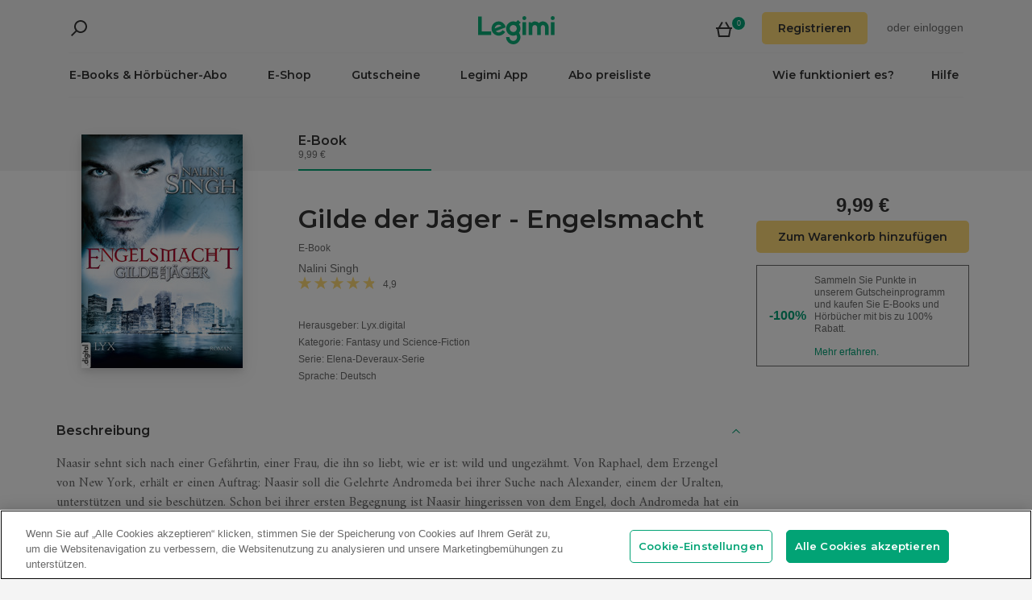

--- FILE ---
content_type: text/html; charset=utf-8
request_url: https://www.legimi.de/e-book-gilde-der-jager-engelsmacht-nalini-singh,b131476.html
body_size: 88357
content:



<!DOCTYPE html>
<html data-theme="">
<head prefix="og: http://ogp.me/ns# fb: http://ogp.me/ns/fb# books: http://ogp.me/ns/books#">
    <meta charset="utf-8" />
    <meta name="viewport" content="width=device-width, initial-scale=1, shrink-to-fit=no, user-scalable=no" />
    <base href="/" />

    


    <title>Gilde der J&#xE4;ger - Engelsmacht - Nalini Singh - E-Book - Legimi online</title>
    <meta name="description" content="E-Book Gilde der J&#xE4;ger - Engelsmacht, Nalini Singh. EPUB,MOBI. Kaufen Sie jetzt!">
    <meta property="og:title" content="Gilde der J&#xE4;ger - Engelsmacht - Nalini Singh - E-Book">
    <meta property="og:url" content="https://www.legimi.de/e-book-gilde-der-jager-engelsmacht-nalini-singh,b131476.html">
    <meta property="og:description" content="E-Book Gilde der J&#xE4;ger - Engelsmacht, Nalini Singh. EPUB,MOBI. Kaufen Sie jetzt!">
    <meta property="og:image" content="https://legimifiles.blob.core.windows.net/images/18c2ce3040f703a0c4a553c3316e31c6/w200_u90.jpg">

    <meta property="og:type" content="books.book"/>

    <meta property="books:isbn" content="9783736301542" />

    <meta property="books:rating:value" content="4.89" />
    <meta property="books:rating:scale" content="5" />

    <meta property="fb:app_id" content="112452048800108" />




        <script>
        window.dataLayer = window.dataLayer || [];
    </script>
    <!-- Google Tag Manager -->
    <script>
        (function (w, d, s, l, i) {
            w[l] = w[l] || []; w[l].push({
                'gtm.start':
                    new Date().getTime(), event: 'gtm.js'
            }); var f = d.getElementsByTagName(s)[0],
                j = d.createElement(s), dl = l != 'dataLayer' ? '&l=' + l : ''; j.async = true; j.src =
                'https://www.googletagmanager.com/gtm.js?id=' + i + dl; f.parentNode.insertBefore(j, f);
        })(window, document, 'script', 'dataLayer', 'GTM-NGRCX7Z');</script>
    <!-- End Google Tag Manager -->


    <link rel="preconnect" href="https://cdnjs.cloudflare.com">
    <link rel="preconnect" href="https://files.legimi.com">

    <link href="https://fonts.googleapis.com/css?family=Montserrat:600&amp;subset=latin-ext&display=swap" rel="stylesheet">
    <link href="https://fonts.googleapis.com/css?family=Amiri:400,700&amp;subset=latin-ext&display=swap" rel="stylesheet">

    <link rel="stylesheet" href="https://files.legimi.com/static/web/material.min.css">
    <link rel="stylesheet" href="/Content/css/bootstrap.min.css?v=p_HJzFw3VGZvbM9yTwhbazrmmveSqhppXlW372AxWjw" />

    <link rel="stylesheet" href="/Content/css/site.min.css?v=B38XRbFi9oMPmFdPmzYiFy-pBGKi4HQFDqOvj-jmVGE" />
<script>

    (function (window) {
        if (!window) {
            return;
        }

        var themeModeCookie = "thememode";
        var darkValue = "dark";
        var lightValue = "light";

        function setCookie(cname, cvalue, exdays) {
            var d = new Date();
            d.setTime(d.getTime() + (exdays * 24 * 60 * 60 * 1000));
            var expires = "expires=" + d.toUTCString();
            document.cookie = cname + "=" + cvalue + ";" + expires + ";path=/";
        }

        function removeCookie(cname) {
            setCookie(cname, null, 0);
        }

        function parseQueryString(query) {
            var vars = query.split("&");
            var queryString = {};
            for (var i = 0; i < vars.length; i++) {
                var pair = vars[i].split("=");
                var key = decodeURIComponent(pair[0]);
                var secondElement = "";

                if (pair[1]) {
                    secondElement = pair[1].toString();
                }

                var value = decodeURIComponent(secondElement);
                // If first entry with this name
                if (typeof queryString[key] === "undefined") {
                    queryString[key] = decodeURIComponent(value);
                    // If second entry with this name
                } else if (typeof queryString[key] === "string") {
                    var arr = [queryString[key], decodeURIComponent(value)];
                    queryString[key] = arr;
                    // If third or later entry with this name
                } else {
                    queryString[key].push(decodeURIComponent(value));
                }
            }
            return queryString;
        }

        window.setDarkMode = function () {
            var htmlEl = document.getElementsByTagName('html')[0];
            htmlEl.dataset.theme = darkValue;
            setCookie(themeModeCookie, darkValue, 7);
        }

        window.setLightMode = function () {
            var htmlEl = document.getElementsByTagName('html')[0];
            htmlEl.dataset.theme = lightValue;
            setCookie(themeModeCookie, lightValue, 7);
        }

        function getCookie(cname) {
            var name = cname + "=";
            var ca = document.cookie.split(';');
            for (var i = 0; i < ca.length; i++) {
                var c = ca[i];
                while (c.charAt(0) === ' ') {
                    c = c.substring(1);
                }
                if (c.indexOf(name) === 0) {
                    return c.substring(name.length, c.length);
                }
            }
            return "";
        }

        var query = window.location.search.substring(1);
        var qs = parseQueryString(query);

        if (qs.theme) {
            console.log("qs.theme: " + qs.theme);
            if (qs.theme == darkValue) {
                window.setDarkMode();
            } else if (qs.theme == lightValue) {
                window.setLightMode();
            }
        } else {
            var cookieValue = getCookie(themeModeCookie);

            if (cookieValue == darkValue) {
                window.setDarkMode();
            } else if (cookieValue == lightValue) {
                window.setLightMode();
            }
        }

    })(window);
</script>
    <link rel="stylesheet" href="https://cdnjs.cloudflare.com/ajax/libs/bxslider/4.2.14/jquery.bxslider.min.css" integrity="sha384-IkdhMx7cUuSY2YdhG0ZdD2Ib2xP97yB7dlkn4WdBwqh1r2WK2YAnnK2REMagj1fj" crossorigin="anonymous">
    <link rel="stylesheet" href="/Content/css/jquery-scrollbar.min.css?v=5abQZoWP7FgC3aqylXO3ZQLTO7BKj2ygDCu45WS7fLk" />

        <link rel="stylesheet" href="/Content/css/navbar-menu.min.css?v=y_L23lWKLOrjzU9IAgtYRAMM7tG9s39P-j8ScIUWjTw" />
        <link rel="stylesheet" href="/Content/css/search.min.css?v=sSS-9u6BwlxHJ3KcOM_soTOoUCJkEZ6zezFowOyeDPQ" />

        <!-- BEGIN SHAREAHOLIC CODE -->
        <link rel="preload" href="https://cdn.shareaholic.net/assets/pub/shareaholic.js" as="script" />
        <meta name="shareaholic:site_id" content="deb5e27452bf7d52d13f16f61b652098" />
        <script type="text/plain" class="optanon-category-C0003" data-cfasync="false" async src="https://cdn.shareaholic.net/assets/pub/shareaholic.js"></script>
        <!-- END SHAREAHOLIC CODE -->

    <link rel="apple-touch-icon" sizes="180x180" href="/icons/apple-touch-icon.png">
<link rel="icon" type="image/png" sizes="32x32" href="/icons/favicon-32x32.png">
<link rel="icon" type="image/png" sizes="16x16" href="/icons/favicon-16x16.png">
<link rel="manifest" href="/manifest.json">
<meta name="theme-color" content="#02a276">
    
    
    <link rel="stylesheet" href="/dist/catalogue-client.min.css?v=zZkjLXbNlKx3VMAR3susnb2qBV-NT4ldX1y-7atc8Kg" />



    <script>
    /*! lazysizes-extension */
    !function (e) { function t(a) { if (n[a]) return n[a].exports; var r = n[a] = { i: a, l: !1, exports: {} }; return e[a].call(r.exports, r, r.exports, t), r.l = !0, r.exports } var n = {}; t.m = e, t.c = n, t.i = function (e) { return e }, t.d = function (e, n, a) { t.o(e, n) || Object.defineProperty(e, n, { configurable: !1, enumerable: !0, get: a }) }, t.n = function (e) { var n = e && e.__esModule ? function () { return e.default } : function () { return e }; return t.d(n, "a", n), n }, t.o = function (e, t) { return Object.prototype.hasOwnProperty.call(e, t) }, t.p = "dist/", t(t.s = 224) }({ 224: function (e, t) { !function (e, t) { var n = function () { t(e.lazySizes), e.removeEventListener("lazyunveilread", n, !0) }; t = t.bind(null, e, e.document), e.lazySizes ? n() : e.addEventListener("lazyunveilread", n, !0) }(window, function (e, t, n) { "use strict"; if (e.addEventListener) { var a = e.requestAnimationFrame || setTimeout, r = function () { var o, i, s, u, d = n.cfg, l = { "data-bgset": 1, "data-include": 1, "data-poster": 1, "data-bg": 1, "data-script": 1 }, c = "(\\s|^)(" + d.loadedClass, f = t.documentElement, v = function (e) { a(function () { n.rC(e, d.loadedClass), d.unloadedClass && n.rC(e, d.unloadedClass), n.aC(e, d.lazyClass), ("none" == e.style.display || e.parentNode && "none" == e.parentNode.style.display) && setTimeout(function () { n.loader.unveil(e) }, 0) }) }, p = function (e) { var t, n, a, r; for (t = 0, n = e.length; t < n; t++)(r = (a = e[t]).target).getAttribute(a.attributeName) && ("source" == r.localName && r.parentNode && (r = r.parentNode.querySelector("img")), r && c.test(r.className) && v(r)) }; d.unloadedClass && (c += "|" + d.unloadedClass), c += "|" + d.loadingClass + ")(\\s|$)", c = new RegExp(c), l[d.srcAttr] = 1, l[d.srcsetAttr] = 1, e.MutationObserver ? (s = new MutationObserver(p), o = function () { u || (u = !0, s.observe(f, { subtree: !0, attributes: !0, attributeFilter: Object.keys(l) })) }, i = function () { u && (u = !1, s.disconnect()) }) : (f.addEventListener("DOMAttrModified", function () { var e, t = [], n = function () { p(t), t = [], e = !1 }; return function (a) { u && l[a.attrName] && a.newValue && (t.push({ target: a.target, attributeName: a.attrName }), e || (setTimeout(n), e = !0)) } }(), !0), o = function () { u = !0 }, i = function () { u = !1 }), addEventListener("lazybeforeunveil", i, !0), addEventListener("lazybeforeunveil", o), addEventListener("lazybeforesizes", i, !0), addEventListener("lazybeforesizes", o), o(), removeEventListener("lazybeforeunveil", r) }; addEventListener("lazybeforeunveil", r), addEventListener("lazyloaded", function (e) { setTimeout(function () { if (e.target && e.target.parentNode && e.target.parentNode.parentNode) { e.target.parentNode.parentNode.classList.add("img-loaded"), e.target.parentNode.parentNode.classList.remove("img-loading") } }, 0) }) } }) } });</script>

<script>
    /*! lazysizes - v4.1.5 */
    !function (a, b) { var c = b(a, a.document); a.lazySizes = c, "object" == typeof module && module.exports && (module.exports = c) }(window, function (a, b) { "use strict"; if (b.getElementsByClassName) { var c, d, e = b.documentElement, f = a.Date, g = a.HTMLPictureElement, h = "addEventListener", i = "getAttribute", j = a[h], k = a.setTimeout, l = a.requestAnimationFrame || k, m = a.requestIdleCallback, n = /^picture$/i, o = ["load", "error", "lazyincluded", "_lazyloaded"], p = {}, q = Array.prototype.forEach, r = function (a, b) { return p[b] || (p[b] = new RegExp("(\\s|^)" + b + "(\\s|$)")), p[b].test(a[i]("class") || "") && p[b] }, s = function (a, b) { r(a, b) || a.setAttribute("class", (a[i]("class") || "").trim() + " " + b) }, t = function (a, b) { var c; (c = r(a, b)) && a.setAttribute("class", (a[i]("class") || "").replace(c, " ")) }, u = function (a, b, c) { var d = c ? h : "removeEventListener"; c && u(a, b), o.forEach(function (c) { a[d](c, b) }) }, v = function (a, d, e, f, g) { var h = b.createEvent("Event"); return e || (e = {}), e.instance = c, h.initEvent(d, !f, !g), h.detail = e, a.dispatchEvent(h), h }, w = function (b, c) { var e; !g && (e = a.picturefill || d.pf) ? (c && c.src && !b[i]("srcset") && b.setAttribute("srcset", c.src), e({ reevaluate: !0, elements: [b] })) : c && c.src && (b.src = c.src) }, x = function (a, b) { return (getComputedStyle(a, null) || {})[b] }, y = function (a, b, c) { for (c = c || a.offsetWidth; c < d.minSize && b && !a._lazysizesWidth;)c = b.offsetWidth, b = b.parentNode; return c }, z = function () { var a, c, d = [], e = [], f = d, g = function () { var b = f; for (f = d.length ? e : d, a = !0, c = !1; b.length;)b.shift()(); a = !1 }, h = function (d, e) { a && !e ? d.apply(this, arguments) : (f.push(d), c || (c = !0, (b.hidden ? k : l)(g))) }; return h._lsFlush = g, h }(), A = function (a, b) { return b ? function () { z(a) } : function () { var b = this, c = arguments; z(function () { a.apply(b, c) }) } }, B = function (a) { var b, c = 0, e = d.throttleDelay, g = d.ricTimeout, h = function () { b = !1, c = f.now(), a() }, i = m && g > 49 ? function () { m(h, { timeout: g }), g !== d.ricTimeout && (g = d.ricTimeout) } : A(function () { k(h) }, !0); return function (a) { var d; (a = !0 === a) && (g = 33), b || (b = !0, d = e - (f.now() - c), d < 0 && (d = 0), a || d < 9 ? i() : k(i, d)) } }, C = function (a) { var b, c, d = 99, e = function () { b = null, a() }, g = function () { var a = f.now() - c; a < d ? k(g, d - a) : (m || e)(e) }; return function () { c = f.now(), b || (b = k(g, d)) } }; !function () { var b, c = { lazyClass: "lazyload", loadedClass: "lazyloaded", loadingClass: "lazyloading", preloadClass: "lazypreload", errorClass: "lazyerror", autosizesClass: "lazyautosizes", srcAttr: "data-src", srcsetAttr: "data-srcset", sizesAttr: "data-sizes", minSize: 40, customMedia: {}, init: !0, expFactor: 1.5, hFac: .8, loadMode: 2, loadHidden: !0, ricTimeout: 0, throttleDelay: 125 }; d = a.lazySizesConfig || a.lazysizesConfig || {}; for (b in c) b in d || (d[b] = c[b]); a.lazySizesConfig = d, k(function () { d.init && F() }) }(); var D = function () { var g, l, m, o, p, y, D, F, G, H, I, J, K, L, M = /^img$/i, N = /^iframe$/i, O = "onscroll" in a && !/(gle|ing)bot/.test(navigator.userAgent), P = 0, Q = 0, R = 0, S = -1, T = function (a) { R-- , a && a.target && u(a.target, T), (!a || R < 0 || !a.target) && (R = 0) }, U = function (a, c) { var d, f = a, g = "hidden" == x(b.body, "visibility") || "hidden" != x(a.parentNode, "visibility") && "hidden" != x(a, "visibility"); for (F -= c, I += c, G -= c, H += c; g && (f = f.offsetParent) && f != b.body && f != e;)(g = (x(f, "opacity") || 1) > 0) && "visible" != x(f, "overflow") && (d = f.getBoundingClientRect(), g = H > d.left && G < d.right && I > d.top - 1 && F < d.bottom + 1); return g }, V = function () { var a, f, h, j, k, m, n, p, q, r = c.elements; if ((o = d.loadMode) && R < 8 && (a = r.length)) { f = 0, S++ , null == K && ("expand" in d || (d.expand = e.clientHeight > 500 && e.clientWidth > 500 ? 500 : 370), J = d.expand, K = J * d.expFactor), Q < K && R < 1 && S > 2 && o > 2 && !b.hidden ? (Q = K, S = 0) : Q = o > 1 && S > 1 && R < 6 ? J : P; for (; f < a; f++)if (r[f] && !r[f]._lazyRace) if (O) if ((p = r[f][i]("data-expand")) && (m = 1 * p) || (m = Q), q !== m && (y = innerWidth + m * L, D = innerHeight + m, n = -1 * m, q = m), h = r[f].getBoundingClientRect(), (I = h.bottom) >= n && (F = h.top) <= D && (H = h.right) >= n * L && (G = h.left) <= y && (I || H || G || F) && (d.loadHidden || "hidden" != x(r[f], "visibility")) && (l && R < 3 && !p && (o < 3 || S < 4) || U(r[f], m))) { if (ba(r[f]), k = !0, R > 9) break } else !k && l && !j && R < 4 && S < 4 && o > 2 && (g[0] || d.preloadAfterLoad) && (g[0] || !p && (I || H || G || F || "auto" != r[f][i](d.sizesAttr))) && (j = g[0] || r[f]); else ba(r[f]); j && !k && ba(j) } }, W = B(V), X = function (a) { s(a.target, d.loadedClass), t(a.target, d.loadingClass), u(a.target, Z), v(a.target, "lazyloaded") }, Y = A(X), Z = function (a) { Y({ target: a.target }) }, $ = function (a, b) { try { a.contentWindow.location.replace(b) } catch (c) { a.src = b } }, _ = function (a) { var b, c = a[i](d.srcsetAttr); (b = d.customMedia[a[i]("data-media") || a[i]("media")]) && a.setAttribute("media", b), c && a.setAttribute("srcset", c) }, aa = A(function (a, b, c, e, f) { var g, h, j, l, o, p; (o = v(a, "lazybeforeunveil", b)).defaultPrevented || (e && (c ? s(a, d.autosizesClass) : a.setAttribute("sizes", e)), h = a[i](d.srcsetAttr), g = a[i](d.srcAttr), f && (j = a.parentNode, l = j && n.test(j.nodeName || "")), p = b.firesLoad || "src" in a && (h || g || l), o = { target: a }, p && (u(a, T, !0), clearTimeout(m), m = k(T, 2500), s(a, d.loadingClass), u(a, Z, !0)), l && q.call(j.getElementsByTagName("source"), _), h ? a.setAttribute("srcset", h) : g && !l && (N.test(a.nodeName) ? $(a, g) : a.src = g), f && (h || l) && w(a, { src: g })), a._lazyRace && delete a._lazyRace, t(a, d.lazyClass), z(function () { (!p || a.complete && a.naturalWidth > 1) && (p ? T(o) : R-- , X(o)) }, !0) }), ba = function (a) { var b, c = M.test(a.nodeName), e = c && (a[i](d.sizesAttr) || a[i]("sizes")), f = "auto" == e; (!f && l || !c || !a[i]("src") && !a.srcset || a.complete || r(a, d.errorClass) || !r(a, d.lazyClass)) && (b = v(a, "lazyunveilread").detail, f && E.updateElem(a, !0, a.offsetWidth), a._lazyRace = !0, R++ , aa(a, b, f, e, c)) }, ca = function () { if (!l) { if (f.now() - p < 999) return void k(ca, 999); var a = C(function () { d.loadMode = 3, W() }); l = !0, d.loadMode = 3, W(), j("scroll", function () { 3 == d.loadMode && (d.loadMode = 2), a() }, !0) } }; return { _: function () { p = f.now(), c.elements = b.getElementsByClassName(d.lazyClass), g = b.getElementsByClassName(d.lazyClass + " " + d.preloadClass), L = d.hFac, j("scroll", W, !0), j("resize", W, !0), a.MutationObserver ? new MutationObserver(W).observe(e, { childList: !0, subtree: !0, attributes: !0 }) : (e[h]("DOMNodeInserted", W, !0), e[h]("DOMAttrModified", W, !0), setInterval(W, 999)), j("hashchange", W, !0), ["focus", "mouseover", "click", "load", "transitionend", "animationend", "webkitAnimationEnd"].forEach(function (a) { b[h](a, W, !0) }), /d$|^c/.test(b.readyState) ? ca() : (j("load", ca), b[h]("DOMContentLoaded", W), k(ca, 2e4)), c.elements.length ? (V(), z._lsFlush()) : W() }, checkElems: W, unveil: ba } }(), E = function () { var a, c = A(function (a, b, c, d) { var e, f, g; if (a._lazysizesWidth = d, d += "px", a.setAttribute("sizes", d), n.test(b.nodeName || "")) for (e = b.getElementsByTagName("source"), f = 0, g = e.length; f < g; f++)e[f].setAttribute("sizes", d); c.detail.dataAttr || w(a, c.detail) }), e = function (a, b, d) { var e, f = a.parentNode; f && (d = y(a, f, d), e = v(a, "lazybeforesizes", { width: d, dataAttr: !!b }), e.defaultPrevented || (d = e.detail.width) && d !== a._lazysizesWidth && c(a, f, e, d)) }, f = function () { var b, c = a.length; if (c) for (b = 0; b < c; b++)e(a[b]) }, g = C(f); return { _: function () { a = b.getElementsByClassName(d.autosizesClass), j("resize", g) }, checkElems: g, updateElem: e } }(), F = function () { F.i || (F.i = !0, E._(), D._()) }; return c = { cfg: d, autoSizer: E, loader: D, init: F, uP: w, aC: s, rC: t, hC: r, fire: v, gW: y, rAF: z } } });
</script>

    <script>
        window.appMode = false;
    </script>

    <!--
        Page info:
        Host: https://www.legimi.de/e-book-gilde-der-jager-engelsmacht-nalini-singh,b131476.html
        Timestamp: 2026-01-21T13:27:50
    -->
</head>

<body class="">
    


<div id="fb-root"></div>
<script async defer crossorigin="anonymous" src="https://connect.facebook.net/de_DE/sdk.js#xfbml=1&version=v14.0&appId=112452048800108&autoLogAppEvents=1" nonce="hv2RqXEB"></script>
    <div id="mdl-layout" class="mdl-layout mdl-js-layout">
            <div class="mdl-layout__drawer">
                


<div class="col-xs-12 mobile-menu">
        <div class="mobile-menu-noauth">
            <img id="close-menu-mobile" class="close-mobile-menu close-dark-mobile-menu" src="/Content/img/icons/icon_darkgrey_close.svg" />
                <div class="user-menu-mobile-loader hidden"><i class="loader"></i></div>
            <div class="login-section-mobile col-xs-12">
                <div class="row">
                    <a class="btn custom-yellow-button" data-test="mobile-menu-register" href="/konto/registrieren/">Registrieren</a>
                </div>
                <div class="col-xs-12 login-text">
                    <span>oder</span>
                    <a class="login" data-test="mobile-menu-login" href="/konto/anmelden/">einloggen</a>
                </div>
            </div>
        </div>
            <div class="mobile-menu-auth hidden">
            <img class="close-mobile-menu close-white-mobile-menu" src="/Content/img/icons/icon_white_close.svg" data-test="mobile-menu-close" onclick=closeMobileMenu() />
            <div class="user-section">
                <div class="user-profile">
                    <div class="user-image">
                        <img src="/Content/img/icons/icon_darkgrey_profile.svg" />
                    </div>
                    <div class="name-wrap">
                        <span class="user-login-container name-text"></span>
                    </div>
                </div>

                <a class="btn custom-yellow-button menu-referral-button" style="display:none" href="konto/freunden-empfehlen/"
                   data-test="mobile-menu-recommend">Freunden empfehlen<br />und lesen Sie kostenlos</a>
            </div>
            <ul class="list-unstyled menu-list">
                <li><a href="/regal" data-test="mobile-menu-shelf">Regal</a>
                <li><a data-test="mobile-menu-subscription" href="/konto/abo/">Abo</a></li>
                <li><a data-test="mobile-menu-account" href="/konto/">Konto</a></li>
                <li><a class="login" data-test="mobile-menu-logout" href="/konto/ausloggen/">Ausloggen</a></li>
            </ul>
        </div>
    <hr class="separator-line-nospace">
    <ul class="list-unstyled menu-list">
            <li>
                <a href="/e-books/?filters=audiobooks,ebooks,epub,mobi,pdf,synchrobooks,unlimited,unlimitedlegimi" rel="nofollow" data-test="mobile-menu-catalogue-abo" data-df><b>E-Books & Hörbücher-Abo</b></a>
                <hr class="separator-line-nospace">
            </li>
        <li>
            <a href="/e-books/" data-df data-test="mobile-menu-catalogue"><b>E-Shop</b></a>
            <hr class="separator-line-nospace">
        </li>
        <li>
            <a href="/geschenkgutscheine/" data-test="mobile-menu-invest"><b>Gutscheine</b></a>
            <hr class="separator-line-nospace">
        </li>
            <li>
                <a href="/preisliste/" data-test="mobile-menu-price-list-subscriptions"><b>Abo preisliste</b></a>
            </li>
        <li>
            <a href="/wie-funktioniert-es/" data-test="mobile-menu-how-it-works">Wie funktioniert es?</a>
        </li>
        <li>
            <a href="/legimi-herunterladen/" data-test="mobile-menu-download">Legimi App</a>
        </li>
        <li>
            <a href="https://support.legimi.com/hc/de/" data-test="mobile-menu-help">Hilfe</a>
        </li>
    </ul>
    <hr class="separator-line">

    <div class="shareaholic-toolbox-placeholder" style="display: inline">
            <div class="shareaholic-canvas" data-app="follow_buttons" data-app-id="28688647"></div>
    </div>
</div>

<script>
    window.addEventListener("orientationchange", function () {
        var menu = document.getElementsByClassName("mdl-layout__drawer is-visible");
        if (menu != null && menu.length > 0) {
            document.getElementById('close-menu-mobile').click();
        }
    }, false);

    function closeMobileMenu() {
        var closeButton = document.getElementById('close-menu-mobile');
        if (closeButton) {
            closeButton.click();
        }
    }
</script>
            </div>

        <div class="site-container">
                <div class="menu-bg">
                    <div class="visible-xs-block">
                        


    <div class="search-ctrl">


            <div class="search-ctrl-container">
                <div class="search-ctrl-header-main row">
                    <div class="search-col-logo">
                        <button type="button" class="search-ctrl-open icon-search-box icon-margin" data-test="search-box-button"></button>
                    </div>
                    <div class="search-col-input">
                            <div class="mdl-textfield line-input mdl-js-textfield">
                                <input type="text" class="search-ctrl-input mdl-textfield__input" data-test="search-box-input" maxlength="25">
                            </div>
                    </div>
                </div>
                <div class="search-ctrl-header-more row">
                    <div class="col-xs-12">
                        <button type="button" class="search-ctrl-more-back icon-arrow-left icon-margin" data-test="search-box-back-button"></button>
                    </div>
                </div>
                
                    <div class="search-ctrl-content-main search-ctrl-content">
                    </div>
                    <div class="search-ctrl-content-more search-ctrl-content">
                    </div>
                
            </div>

    </div>
                    </div>
                    <div class="container-nav-wide">
                        <div id="nav-section" class="container container-padding nav-section padding-section">
                            


<nav class="nav-container">
    <div class="row">
        <div class="col-xs-5">
            <div class="search-placeholder pull-left" style="display: inline">
                <div data-test="mobile-search-ctrl" class="visible-xs-block">
                    


    <div class="search-ctrl">
            <script>
            var searchTranslate = {
                "booksHeader": "E-Books & Hörbücher",
                "paperBooksHeader": "Bücher",
                "booksOnShelfHeader": "Ihr Regal",
                "authorsHeader": "Autoren",
                "lectorsHeader": "Lectoren",
                "publishersHeader": "Verlage",
                "cyclesHeader": "Serien",
                "fullSearchLabel": "Suchen",
                "moreSearchLabel": "Mehr sehen",
                "noResultsLabel": "Keine Suchergebnisse"
            };
            </script>

            <button type="button" class="search-ctrl-open icon-search icon-margin" data-test="search-button"></button>


    </div>
                </div>
                <div data-test="desktop-search-ctrl" class="hidden-xs">
                    


    <div class="search-ctrl">

            <button type="button" class="search-ctrl-open icon-search icon-margin" data-test="search-button"></button>

            <div class="search-ctrl-container">
                <div class="search-ctrl-header-main row">
                    <div class="search-col-logo">
                        <button type="button" class="search-ctrl-open icon-search-box icon-margin" data-test="search-box-button"></button>
                    </div>
                    <div class="search-col-input">
                            <div class="mdl-textfield line-input mdl-js-textfield">
                                <input type="text" class="search-ctrl-input mdl-textfield__input" data-test="search-box-input" maxlength="25">
                            </div>
                    </div>
                </div>
                <div class="search-ctrl-header-more row">
                    <div class="col-xs-12">
                        <button type="button" class="search-ctrl-more-back icon-arrow-left icon-margin" data-test="search-box-back-button"></button>
                    </div>
                </div>
                
                    <div class="scrollbar-dynamic scrollbar-search">
                        <div class="search-ctrl-content-main search-ctrl-content">
                        </div>
                        <div class="search-ctrl-content-more search-ctrl-content">
                        </div>
                    </div>
                
            </div>

    </div>
                </div>
            </div>
        </div>
        <div class="col-xs-2 logo-container">
            <a href="/" data-test="menu-logo">
                <div id="logo"></div>
            </a>
        </div>
        <div class="col-xs-5 user-menu-container">
            <div class="visible-md-block visible-lg-block pull-right">
                <div class="shopping-cart-placeholder" style="display: inline">
                    

<a class="mdl-button mdl-js-button shopping-cart-button" href="/einkaeufe/warenkorb/"
   data-test="menu-shopping-cart">
    <div class="icon-cart">
    </div>
    <div class="items-count">

    </div>
</a>
                </div>

                         <i class="user-menu-loader loader pull-right hidden"></i>
                    <div class="user-menu-icon-placeholder" style="display: inline;   visibility:hidden">
                        <a aria-test="desktop-menu-register" class="btn custom-yellow-button" href="/konto/registrieren/">Registrieren</a>
                        <span class="login login-or">oder </span>
                        <a aria-test="desktop-menu-login" class="login" href="/konto/anmelden/">einloggen</a>
                    </div>
                        <script>
                            for (var ce = !1, ca = document.cookie.split(";"), i = 0; i < ca.length; i++)if (void 0 !== ca[i] && -1 !== ca[i].trim().indexOf("userlogin")) { ce = !0; break } if (ce) { var l = document.querySelector(".user-menu-loader"); l && l.classList.remove("hidden") } var m = document.querySelector(".user-menu-icon-placeholder"); m && (ce && m.classList.add("hidden"), m.style.visibility = "visible");
                        </script>
                                    <div class="user-menu hidden">
                        <button id="user-menu-desktop" class="mdl-button mdl-js-button" data-test="desktop-menu-user-dropdown">
                            <div class="user-image">
                                <img src="/Content/img/icons/icon_darkgrey_profile.svg" />
                            </div>
                            <div class="user-dropdown" />
                        </button>

                        <ul class="mdl-menu mdl-menu--bottom-right mdl-js-menu mdl-js-ripple-effect" for="user-menu-desktop">
                            <li class="user-menu-header">
                                <div class="user-image">
                                    <img src="/Content/img/icons/icon_darkgrey_profile.svg" />
                                </div>
                                <span class="user-login-container"></span>
                                <div class="user-dropdown-active" />
                            </li>
                            <li class="mdl-menu__item"><a href="/regal" data-test="desktop-menu-shelf">Regal</a></li>
                            <li class="mdl-menu__item"><a data-test="desktop-menu-subscription" href="/konto/abo/">Abo</a></li>
                            <li class="mdl-menu__item"><a data-test="desktop-menu-account" href="/konto/">Konto</a></li>
                            <li class="mdl-menu__item"><a data-test="desktop-menu-logout" href="/konto/ausloggen/">Ausloggen</a></li>
                            <li class="mdl-menu__item menu-referral-button" style="display:none">
                                <a class="btn custom-yellow-button mdl-button mdl-js-button mdl-js-ripple-effect" href="konto/freunden-empfehlen/"
                                   data-test="desktop-menu-recommend">Freunden empfehlen und lesen Sie kostenlos</a>
                            </li>
                        </ul>
                    </div>
            </div>
            <div class="hidden-md hidden-lg pull-right">
                <div class="shopping-cart-placeholder" style="display: inline">
                    

<a class="mdl-button mdl-js-button shopping-cart-button" href="/einkaeufe/warenkorb/"
   data-test="menu-shopping-cart">
    <div class="icon-cart">
    </div>
    <div class="items-count">

    </div>
</a>
                </div>

                <button id="mobile-menu-button" class="icon-menu icon-margin" data-test="mobile-menu-open"></button>
            </div>
        </div>
    </div>

    <div class="menu-bar visible-md-block visible-lg-block menu-bar--de">
        <hr class="separator-line-nospace" />
        <div class="top-menu-placeholder" style="display: block">
            <ul class="list-unstyled list-inline">
                    <li><a href="/e-books/?filters=audiobooks,ebooks,epub,mobi,pdf,synchrobooks,unlimited,unlimitedlegimi" rel="nofollow" data-test="menu-catalogue-abo" data-df>E-Books & Hörbücher-Abo</a></li>
                <li><a href="/e-books/" data-test="menu-catalogue" data-df>E-Shop</a></li>
                <li><a href="/geschenkgutscheine/" data-test="menu-invest">Gutscheine</a></li>
                <li><a href="/legimi-herunterladen/" data-test="menu-download">Legimi App</a></li>

                    <li><a href="/preisliste/" data-test="menu-price-list-subscription">Abo preisliste</a></li>

                <li class="pull-right last"><a href="https://support.legimi.com/hc/de/" data-test="menu-help">Hilfe</a></li>
                <li class="pull-right"><a href="/wie-funktioniert-es/" data-test="menu-how-it-works">Wie funktioniert es?</a></li>
            </ul>
            <hr class="separator-line-nospace hidden-home" />
        </div>
    </div>
</nav>
                            <hr id="separator-after-navbar" class="separator-line hidden-md hidden-lg" />
                        </div>
                    </div>
                </div>

            <div class="mobile-top-padding">
                <div class="container-wide">





                </div>
                
    

                <div class="container-fluid padding-section">

        

    <div id="react-app">
<div data-reactroot="" data-reactid="1" data-react-checksum="635796501"><div class="book-container" data-reactid="2"><section class="book-sale-options" data-reactid="3"><div class="options-tab-scroll row" data-reactid="4"><div class="col-md-3 visible-md-block visible-lg-block" data-reactid="5"></div><div class="options-tab-scroll-content col-xs-12 col-md-9" data-reactid="6"><div class="hide-scroll" data-reactid="7"><ul class="scroll-list list-inline" data-reactid="8"><li class="nav-item list-inline-item active" data-test="ebook-retail-option" data-reactid="9"><header data-reactid="10"><h4 data-reactid="11">E-Book</h4></header><p class="light-text" data-reactid="12"> 9,99 €</p></li></ul></div></div></div></section><div class="book-container-bg padding-row" data-reactid="13"><div class="padding-section" data-reactid="14"><div class="book-container-content" data-reactid="15"><div class="row" data-reactid="16"><div class="col-sm-4 col-md-3 clear-padding" data-reactid="17"><div class="book-cover-section" data-reactid="18"><section class="book" data-reactid="19"><div class="panel mx-auto img-loading" data-reactid="20"><div class="book-page-wrap " data-reactid="21"><img class="img-responsive center-block lazyload" alt="Gilde der Jäger - Engelsmacht - Nalini Singh - E-Book" data-src="https://legimifiles.blob.core.windows.net/images/18c2ce3040f703a0c4a553c3316e31c6/w200_u90.jpg" data-sizes="auto" data-srcset="https://legimifiles.blob.core.windows.net/images/18c2ce3040f703a0c4a553c3316e31c6/w200_u90.jpg 200w, https://legimifiles.blob.core.windows.net/images/18c2ce3040f703a0c4a553c3316e31c6/w400_u90.jpg 400w, https://legimifiles.blob.core.windows.net/images/18c2ce3040f703a0c4a553c3316e31c6/w512_u90.jpg 500w" data-test="book-cover" data-reactid="22"/><div class="visible-xs-block" data-reactid="23"><div class="book-labels" data-reactid="24"></div></div></div></div></section></div></div><div class="col-sm-8 col-md-9 clear-padding" data-reactid="25"><div class="book-section book-card-column" data-reactid="26"><div class="col-md-8 book-title-section" data-reactid="27"><div class="hidden-xs" data-reactid="28"><div class="book-labels-inline" data-reactid="29"></div></div><section class="book" data-reactid="30"><div class="book-title" data-reactid="31"><h1 class="title-text" data-reactid="32"><!-- react-text: 33 -->Gilde der Jäger - Engelsmacht <!-- /react-text --><span class="book-option" data-reactid="34">E-Book</span></h1><h2 class="authors-container" data-reactid="35"><span data-reactid="36"><a class="author-link author-noseparator" data-filters="true" href="/autor/nalini-singh,ad99479/?filters=audiobooks,ebooks,epub,mobi,pdf,synchrobooks" data-reactid="37">Nalini Singh</a><!-- react-text: 38 --><!-- /react-text --></span></h2><div class="book-rates-section-inline" data-reactid="39"><span data-reactid="40"><span class="icon-star-wrapper" data-reactid="41"><i class="icon-star" data-reactid="42"></i></span><span class="icon-star-wrapper" data-reactid="43"><i class="icon-star" data-reactid="44"></i></span><span class="icon-star-wrapper" data-reactid="45"><i class="icon-star" data-reactid="46"></i></span><span class="icon-star-wrapper" data-reactid="47"><i class="icon-star" data-reactid="48"></i></span><span class="icon-star-wrapper icon-half-star-wrapper" data-reactid="49"><i style="width:14.544999999999998px;" class="icon-star icon-half-star icon-star-left" data-reactid="50"></i><i class="icon-star-empty icon-star-left" data-reactid="51"></i></span></span><span class="votes-count" data-reactid="52">4,9</span></div></div></section></div><div class="col-md-4 book-action-section" data-reactid="53"><div class="action-right-column-wrapper" data-reactid="54"><div class="hidden-xs" data-reactid="55"><!-- react-empty: 56 --><div class="book-action" data-reactid="57"><div data-reactid="58"></div><div data-reactid="59"></div><div data-reactid="60"><span data-reactid="61"></span><div data-reactid="62"><div class="hidden-xs" data-reactid="63"><p data-test="price-text" class="info-text price" data-reactid="64"><span><b id="regular-price">9,99 €</b><br/></span></p><button data-test="action-button-desktop" class="btn btn-block custom-yellow-button btn-without-border" data-reactid="65">Zum Warenkorb hinzufügen</button></div></div><div data-reactid="66"></div></div></div><!-- react-empty: 67 --></div><div class="visible-xs-block" data-reactid="68"><div class="book-action" data-reactid="69"><div data-reactid="70"></div><div data-reactid="71"></div><div data-reactid="72"><div id="fixed-bottom-action-button" class="fixed-bottom text-center" data-reactid="73"><div data-reactid="74"><div class="action-group visible-xs-block clearfix" data-reactid="75"><button data-test="action-button-mobile" class="action-button btn btn-block btn-fixed-border custom-yellow-button " data-reactid="76"><!-- react-text: 77 -->Zum Warenkorb hinzufügen<!-- /react-text --><div class="text-center" data-reactid="78"></div></button></div></div><div data-reactid="79"></div></div><span data-reactid="80"></span><div data-reactid="81"><div class="book-action-price" data-reactid="82"><span class="light-text" data-reactid="83"><span><b id="regular-price">9,99 €</b><br/></span></span></div></div></div></div><div class="row" data-reactid="84"><hr class="horizontal-line" data-reactid="85"/></div></div><div data-reactid="86"></div><section data-test="price-info" class="price-info" data-reactid="87"><div class="promo-percent" data-reactid="88"><span data-reactid="89">-100%</span></div><div class="" data-reactid="90"><div class="visible-xs" data-reactid="91"></div><span class="light-text" data-reactid="92">Sammeln Sie Punkte in unserem Gutscheinprogramm und kaufen Sie E-Books und Hörbücher mit bis zu 100% Rabatt.</span><br data-reactid="93"/><div class="hidden-xs" data-reactid="94"></div><br data-reactid="95"/><a class="see-more" data-reactid="96">Mehr erfahren.</a></div></section></div></div><div class="col-md-8" data-reactid="97"><div class="book-info book-section" data-reactid="98"><div class="col-xs-12 col-sm-8 col-sm-pull-4 col-md-pull-0" data-reactid="99"></div><section class="book-description row" data-reactid="100"><div class="col-xs-12 light-text" data-reactid="101"><div data-reactid="102"><ul class="list-unstyled" data-reactid="103"><li data-reactid="104"><span data-reactid="105"><!-- react-text: 106 -->Herausgeber<!-- /react-text --><!-- react-text: 107 -->: <!-- /react-text --></span><a class="category-link" data-df="" href="/verlag/lyx-digital,pd5004/?filters=audiobooks,ebooks,epub,mobi,pdf,synchrobooks" data-reactid="108">Lyx.digital</a></li><li data-reactid="109"><span data-reactid="110"><!-- react-text: 111 -->Kategorie<!-- /react-text --><!-- react-text: 112 -->: <!-- /react-text --></span><a class="category-link" data-df="" href="/e-books/fantasy-und-science-fiction,g2/?filters=audiobooks,ebooks,epub,mobi,pdf,synchrobooks" data-reactid="113">Fantasy und Science-Fiction</a></li><li data-reactid="114"><span data-reactid="115"><!-- react-text: 116 -->Serie<!-- /react-text --><!-- react-text: 117 -->: <!-- /react-text --></span><a class="category-link" data-filters="true" href="/e-books/elena-deveraux-serie,c21236/?filters=audiobooks,ebooks,epub,mobi,pdf,synchrobooks" data-reactid="118">Elena-Deveraux-Serie</a></li><li data-reactid="119"><span data-reactid="120"><!-- react-text: 121 -->Sprache<!-- /react-text --><!-- react-text: 122 -->: <!-- /react-text --></span><span data-reactid="123">Deutsch</span></li></ul></div></div></section></div></div></div></div></div><div class="row" data-reactid="124"><div class="col-xs-12 col-md-9" data-reactid="125"><section class="book-details book-section" data-reactid="126"><div class="collapse-section" data-reactid="127"><header class="clearfix" data-reactid="128"><a data-toggle="collapse" href="#description_section" aria-expanded="true" aria-controls="description_section" data-reactid="129"><span class="pull-left" data-reactid="130">Beschreibung</span><i class="icon-collapse pull-right" data-reactid="131"></i></a></header><div id="description_section" class="collapse in" data-reactid="132"><div class="description-section" data-reactid="133"><p data-reactid="134"><p>Naasir sehnt sich nach einer Gefährtin, einer Frau, die ihn so liebt, wie er ist: wild und ungezähmt. Von Raphael, dem Erzengel von New York, erhält er einen Auftrag: Naasir soll die Gelehrte Andromeda bei ihrer Suche nach Alexander, einem der Uralten, unterstützen und sie beschützen. Schon bei ihrer ersten Begegnung ist Naasir hingerissen von dem Engel, doch Andromeda hat ein Keuschheitsgelübde abgelegt, das sie nur unter einer Bedingung brechen wird. Bevor Naasir ihr Geheimnis ergründen kann, wird die Gelehrte entführt ...</p></p></div></div></div><div data-reactid="135"></div><div class="collapse-section" data-reactid="136"><header class="clearfix" data-reactid="137"><a data-toggle="collapse" href="#details_section" aria-expanded="false" aria-controls="details_section" data-reactid="138"><span class="pull-left" data-reactid="139">Details</span><i class="icon-collapse pull-right" data-reactid="140"></i></a></header><div id="details_section" class="collapse" data-reactid="141"><div class="book-details-section row" data-reactid="142"><div class="col-xs-12" data-reactid="143"><div data-reactid="144"><p data-reactid="145">Das E-Book können Sie in Legimi-Apps oder einer beliebigen App lesen, die das folgende Format unterstützen:</p><div class="row" data-reactid="146"><div data-reactid="147"><div class="book-details-device col-xs-6 col-md-4 clearfix" data-reactid="148"><i class="icon-device-android pull-left" data-reactid="149"></i><div class="book-details-icon-desc" data-reactid="150"><span data-reactid="151">EPUB</span></div></div><div class="book-details-device col-xs-6 col-md-4 clearfix" data-reactid="152"><i class="icon-device-android pull-left" data-reactid="153"></i><div class="book-details-icon-desc" data-reactid="154"><span data-reactid="155">MOBI</span></div></div></div></div><div class="book-details-info" data-reactid="156"><p data-reactid="157"><!-- react-text: 158 -->Seitenzahl: <!-- /react-text --><!-- react-text: 159 -->702<!-- /react-text --></p><p data-reactid="160"><span data-reactid="161"><!-- react-text: 162 -->Veröffentlichungsjahr<!-- /react-text --><!-- react-text: 163 -->: <!-- /react-text --></span><span data-reactid="164">2016</span></p><span data-reactid="165"></span></div></div></div></div></div></div><div class="collapse-section" data-reactid="166"><header class="clearfix" data-reactid="167"><a data-toggle="collapse" href="#rates_section" aria-controls="rates_section" data-reactid="168"><span class="pull-left" data-reactid="169">Bewertungen</span><div class="book-rates-section-inline" data-reactid="170"><span data-reactid="171"><span class="icon-star-wrapper" data-reactid="172"><i class="icon-star" data-reactid="173"></i></span><span class="icon-star-wrapper" data-reactid="174"><i class="icon-star" data-reactid="175"></i></span><span class="icon-star-wrapper" data-reactid="176"><i class="icon-star" data-reactid="177"></i></span><span class="icon-star-wrapper" data-reactid="178"><i class="icon-star" data-reactid="179"></i></span><span class="icon-star-wrapper icon-half-star-wrapper" data-reactid="180"><i style="width:14.544999999999998px;" class="icon-star icon-half-star icon-star-left" data-reactid="181"></i><i class="icon-star-empty icon-star-left" data-reactid="182"></i></span></span><span class="votes-count" data-reactid="183">4,9 (44 Bewertungen)</span></div><i class="icon-collapse pull-right" data-reactid="184"></i></a></header><div id="rates_section" class="collapse" data-reactid="185"><div class="book-rates-section" data-reactid="186"><div class="row" data-reactid="187"><div class="col-xs-12 col-sm-8" data-reactid="188"><div class="rating-item row" data-reactid="189"><div class="stars-column col-xs-5" data-reactid="190"><span data-reactid="191"><span class="icon-star-wrapper" data-reactid="192"><i class="icon-star" data-reactid="193"></i></span><span class="icon-star-wrapper" data-reactid="194"><i class="icon-star" data-reactid="195"></i></span><span class="icon-star-wrapper" data-reactid="196"><i class="icon-star" data-reactid="197"></i></span><span class="icon-star-wrapper" data-reactid="198"><i class="icon-star" data-reactid="199"></i></span><span class="icon-star-wrapper" data-reactid="200"><i class="icon-star" data-reactid="201"></i></span></span></div><div class="pb-column col-xs-6" data-reactid="202"><div class="mdl-progress mdl-js-progress book-rates-pb" data-reactid="203"></div></div><div class="count-column col-xs-1" data-reactid="204"><span data-reactid="205">39</span></div></div><div class="rating-item row" data-reactid="206"><div class="stars-column col-xs-5" data-reactid="207"><span data-reactid="208"><span class="icon-star-wrapper" data-reactid="209"><i class="icon-star" data-reactid="210"></i></span><span class="icon-star-wrapper" data-reactid="211"><i class="icon-star" data-reactid="212"></i></span><span class="icon-star-wrapper" data-reactid="213"><i class="icon-star" data-reactid="214"></i></span><span class="icon-star-wrapper" data-reactid="215"><i class="icon-star" data-reactid="216"></i></span><span class="icon-star-wrapper" data-reactid="217"><i class="icon-star-empty" data-reactid="218"></i></span></span></div><div class="pb-column col-xs-6" data-reactid="219"><div class="mdl-progress mdl-js-progress book-rates-pb" data-reactid="220"></div></div><div class="count-column col-xs-1" data-reactid="221"><span data-reactid="222">5</span></div></div><div class="rating-item row" data-reactid="223"><div class="stars-column col-xs-5" data-reactid="224"><span data-reactid="225"><span class="icon-star-wrapper" data-reactid="226"><i class="icon-star" data-reactid="227"></i></span><span class="icon-star-wrapper" data-reactid="228"><i class="icon-star" data-reactid="229"></i></span><span class="icon-star-wrapper" data-reactid="230"><i class="icon-star" data-reactid="231"></i></span><span class="icon-star-wrapper" data-reactid="232"><i class="icon-star-empty" data-reactid="233"></i></span><span class="icon-star-wrapper" data-reactid="234"><i class="icon-star-empty" data-reactid="235"></i></span></span></div><div class="pb-column col-xs-6" data-reactid="236"><div class="mdl-progress mdl-js-progress book-rates-pb" data-reactid="237"></div></div><div class="count-column col-xs-1" data-reactid="238"><span data-reactid="239">0</span></div></div><div class="rating-item row" data-reactid="240"><div class="stars-column col-xs-5" data-reactid="241"><span data-reactid="242"><span class="icon-star-wrapper" data-reactid="243"><i class="icon-star" data-reactid="244"></i></span><span class="icon-star-wrapper" data-reactid="245"><i class="icon-star" data-reactid="246"></i></span><span class="icon-star-wrapper" data-reactid="247"><i class="icon-star-empty" data-reactid="248"></i></span><span class="icon-star-wrapper" data-reactid="249"><i class="icon-star-empty" data-reactid="250"></i></span><span class="icon-star-wrapper" data-reactid="251"><i class="icon-star-empty" data-reactid="252"></i></span></span></div><div class="pb-column col-xs-6" data-reactid="253"><div class="mdl-progress mdl-js-progress book-rates-pb" data-reactid="254"></div></div><div class="count-column col-xs-1" data-reactid="255"><span data-reactid="256">0</span></div></div><div class="rating-item row" data-reactid="257"><div class="stars-column col-xs-5" data-reactid="258"><span data-reactid="259"><span class="icon-star-wrapper" data-reactid="260"><i class="icon-star" data-reactid="261"></i></span><span class="icon-star-wrapper" data-reactid="262"><i class="icon-star-empty" data-reactid="263"></i></span><span class="icon-star-wrapper" data-reactid="264"><i class="icon-star-empty" data-reactid="265"></i></span><span class="icon-star-wrapper" data-reactid="266"><i class="icon-star-empty" data-reactid="267"></i></span><span class="icon-star-wrapper" data-reactid="268"><i class="icon-star-empty" data-reactid="269"></i></span></span></div><div class="pb-column col-xs-6" data-reactid="270"><div class="mdl-progress mdl-js-progress book-rates-pb" data-reactid="271"></div></div><div class="count-column col-xs-1" data-reactid="272"><span data-reactid="273">0</span></div></div></div></div><div class="book-rates-section-info row" data-reactid="274"><div class="col-xs-12 col-sm-4" data-reactid="275"><div class="tooltip-container" data-reactid="276"><div class="tooltip-content" data-reactid="277"><header class="header" data-reactid="278"><span class="text-container" data-reactid="279">Mehr Informationen</span><span class="icon-container" data-reactid="280"><i class="icon-basic-info" data-reactid="281"></i></span></header></div><div class="tooltip-content-open fade-out" data-reactid="282"><div data-reactid="283"><header class="header" data-reactid="284"><span class="text-container" data-reactid="285">Mehr Informationen</span><span class="icon-container" data-reactid="286"><i class="icon-basic-info" data-reactid="287"></i></span></header><div class="description" data-reactid="288">Bewertungen werden von Nutzern von Legimi sowie anderen Partner-Webseiten vergeben.</div></div></div></div></div></div></div></div></div><div class="collapse-section" data-reactid="289"><header class="clearfix" data-reactid="290"><a class="reviews-section" data-toggle="collapse" href="#reviews_section" aria-expanded="false" aria-controls="reviews_section" data-reactid="291"><span class="pull-left" data-reactid="292">Rezensionen</span><span class="reviews-count" data-reactid="293"><!-- react-text: 294 -->(<!-- /react-text --><!-- react-text: 295 -->0 Rezensionen<!-- /react-text --><!-- react-text: 296 -->)<!-- /react-text --></span><i class="icon-collapse pull-right" data-reactid="297"></i></a></header><div id="reviews_section" class="collapse" data-reactid="298"><section class="book-reviews" data-reactid="299"><div class="book-reviews-info row" data-reactid="300"><div class="col-xs-12 col-sm-4" data-reactid="301"><div class="tooltip-container" data-reactid="302"><div class="tooltip-content" data-reactid="303"><header class="header" data-reactid="304"><span class="text-container" data-reactid="305">Mehr Informationen</span><span class="icon-container" data-reactid="306"><i class="icon-basic-info" data-reactid="307"></i></span></header></div><div class="tooltip-content-open fade-out" data-reactid="308"><div data-reactid="309"><header class="header" data-reactid="310"><span class="text-container" data-reactid="311">Mehr Informationen</span><span class="icon-container" data-reactid="312"><i class="icon-basic-info" data-reactid="313"></i></span></header><div class="description" data-reactid="314">Legimi prüft nicht, ob Rezensionen von Nutzern stammen, die den betreffenden Titel tatsächlich gekauft oder gelesen/gehört haben. Wir entfernen aber gefälschte Rezensionen.</div></div></div></div></div></div><section class="user-review" data-reactid="315"><button class="btn custom-white-button" data-test="review-signin-btn" data-reactid="316">Loggen Sie sich ein, um an der Diskussion teilzunehmen</button></section></section></div></div></section><div class="row" data-reactid="317"><div class="col-xs-12" data-reactid="318"><div data-chart="true" data-reactid="319"></div><div class="visible-xs-block" data-reactid="320"><hr class="horizontal-line" data-reactid="321"/></div></div><div class="col-xs-12 col-sm-6" data-reactid="322"><div data-chart="true" data-reactid="323"></div><div class="visible-xs-block" data-reactid="324"><hr class="horizontal-line" data-reactid="325"/></div></div></div></div></div><div class="row" data-reactid="326"><div class="col-xs-12 col-md-9" data-reactid="327"></div></div><div class="row book-content-row" data-reactid="328"><div class="col-xs-12" data-reactid="329"><div data-reactid="330"><section class="book-collection catalogue-section book-section padding-row" data-cid="Ähnliche" data-reactid="331"><div class="scroll-content clearfix" data-reactid="332"><header class="section-header clearfix" data-reactid="333"><h3 class="pull-left collection-name" data-test="lp-collection-name" data-reactid="334">Ähnliche</h3></header><div class="book-collection-content" data-reactid="335"><div data-reactid="336"><div class="collection-slider" data-reactid="337"><div class="book-list-item" data-reactid="338"><section class="book-box" data-reactid="339"><div class="panel mx-auto" data-reactid="340"><div class="book-img-wrap" data-reactid="341"><a class="img-loading" data-filters="false" href="/e-book-eisige-umarmung-nalini-singh,b142882.html" data-reactid="342"><div class="img-content" data-reactid="343"><img class="img-responsive lazyload" alt="Eisige Umarmung - Nalini Singh - E-Book" data-src="https://legimifiles.blob.core.windows.net/images/70cf983cf3535a223ba5b99dee40c560/w200_u90.jpg" data-sizes="auto" data-srcset="https://legimifiles.blob.core.windows.net/images/70cf983cf3535a223ba5b99dee40c560/w100_u90.jpg 100w, https://legimifiles.blob.core.windows.net/images/70cf983cf3535a223ba5b99dee40c560/w200_u90.jpg 200w, https://legimifiles.blob.core.windows.net/images/70cf983cf3535a223ba5b99dee40c560/w300_u90.jpg 300w, https://legimifiles.blob.core.windows.net/images/70cf983cf3535a223ba5b99dee40c560/w400_u90.jpg 400w, https://legimifiles.blob.core.windows.net/images/70cf983cf3535a223ba5b99dee40c560/w512_u90.jpg 500w" data-reactid="344"/></div><div class="book-formats" data-reactid="345"><i class="icon-book-format-ebook" data-reactid="346"></i></div></a></div><div class="panel-body" data-reactid="347"><a class="book-title clampBookTitle" data-filters="false" href="/e-book-eisige-umarmung-nalini-singh,b142882.html" data-reactid="348">Eisige Umarmung</a><div class="authors-container clampBookAuthors" data-reactid="349"><a class="author-link" data-filters="true" href="/autor/nalini-singh,ad99479/" data-reactid="350">Nalini Singh</a></div></div></div></section></div><div class="book-list-item" data-reactid="351"><section class="book-box" data-reactid="352"><div class="panel mx-auto" data-reactid="353"><div class="book-img-wrap" data-reactid="354"><a class="img-loading" data-filters="false" href="/e-book-lockruf-des-verlangens-nalini-singh,b16094.html" data-reactid="355"><div class="img-content" data-reactid="356"><img class="img-responsive lazyload" alt="Lockruf des Verlangens - Nalini Singh - E-Book" data-src="https://legimifiles.blob.core.windows.net/images/64a0bc15fe9cb60d257e797758accf53/w200_u90.jpg" data-sizes="auto" data-srcset="https://legimifiles.blob.core.windows.net/images/64a0bc15fe9cb60d257e797758accf53/w100_u90.jpg 100w, https://legimifiles.blob.core.windows.net/images/64a0bc15fe9cb60d257e797758accf53/w200_u90.jpg 200w, https://legimifiles.blob.core.windows.net/images/64a0bc15fe9cb60d257e797758accf53/w300_u90.jpg 300w, https://legimifiles.blob.core.windows.net/images/64a0bc15fe9cb60d257e797758accf53/w400_u90.jpg 400w, https://legimifiles.blob.core.windows.net/images/64a0bc15fe9cb60d257e797758accf53/w512_u90.jpg 500w" data-reactid="357"/></div><div class="book-formats" data-reactid="358"><i class="icon-book-format-ebook" data-reactid="359"></i></div></a></div><div class="panel-body" data-reactid="360"><a class="book-title clampBookTitle" data-filters="false" href="/e-book-lockruf-des-verlangens-nalini-singh,b16094.html" data-reactid="361">Lockruf des Verlangens</a><div class="authors-container clampBookAuthors" data-reactid="362"><a class="author-link" data-filters="true" href="/autor/nalini-singh,ad99479/" data-reactid="363">Nalini Singh</a></div></div></div></section></div><div class="book-list-item" data-reactid="364"><section class="book-box" data-reactid="365"><div class="panel mx-auto" data-reactid="366"><div class="book-img-wrap" data-reactid="367"><a class="img-loading" data-filters="false" href="/e-book-geheimnisvolle-beruhrung-nalini-singh,b54173.html" data-reactid="368"><div class="img-content" data-reactid="369"><img class="img-responsive lazyload" alt="Geheimnisvolle Berührung - Nalini Singh - E-Book" data-src="https://legimifiles.blob.core.windows.net/images/2a94e7cd827efbe6a7386fafc1ba557b/w200_u90.jpg" data-sizes="auto" data-srcset="https://legimifiles.blob.core.windows.net/images/2a94e7cd827efbe6a7386fafc1ba557b/w100_u90.jpg 100w, https://legimifiles.blob.core.windows.net/images/2a94e7cd827efbe6a7386fafc1ba557b/w200_u90.jpg 200w, https://legimifiles.blob.core.windows.net/images/2a94e7cd827efbe6a7386fafc1ba557b/w300_u90.jpg 300w, https://legimifiles.blob.core.windows.net/images/2a94e7cd827efbe6a7386fafc1ba557b/w400_u90.jpg 400w, https://legimifiles.blob.core.windows.net/images/2a94e7cd827efbe6a7386fafc1ba557b/w512_u90.jpg 500w" data-reactid="370"/></div><div class="book-formats" data-reactid="371"><i class="icon-book-format-ebook" data-reactid="372"></i></div></a></div><div class="panel-body" data-reactid="373"><a class="book-title clampBookTitle" data-filters="false" href="/e-book-geheimnisvolle-beruhrung-nalini-singh,b54173.html" data-reactid="374">Geheimnisvolle Berührung</a><div class="authors-container clampBookAuthors" data-reactid="375"><a class="author-link" data-filters="true" href="/autor/nalini-singh,ad99479/" data-reactid="376">Nalini Singh</a></div></div></div></section></div><div class="book-list-item" data-reactid="377"><section class="book-box" data-reactid="378"><div class="panel mx-auto" data-reactid="379"><div class="book-img-wrap" data-reactid="380"><a class="img-loading" data-filters="false" href="/e-book-gilde-der-jager-engelszorn-nalini-singh,b166143.html" data-reactid="381"><div class="img-content" data-reactid="382"><img class="img-responsive lazyload" alt="Gilde der Jäger - Engelszorn - Nalini Singh - E-Book" data-src="https://legimifiles.blob.core.windows.net/images/8707e1c03c9d1449f618a585ae8695ee/w200_u90.jpg" data-sizes="auto" data-srcset="https://legimifiles.blob.core.windows.net/images/8707e1c03c9d1449f618a585ae8695ee/w100_u90.jpg 100w, https://legimifiles.blob.core.windows.net/images/8707e1c03c9d1449f618a585ae8695ee/w200_u90.jpg 200w, https://legimifiles.blob.core.windows.net/images/8707e1c03c9d1449f618a585ae8695ee/w300_u90.jpg 300w, https://legimifiles.blob.core.windows.net/images/8707e1c03c9d1449f618a585ae8695ee/w400_u90.jpg 400w, https://legimifiles.blob.core.windows.net/images/8707e1c03c9d1449f618a585ae8695ee/w512_u90.jpg 500w" data-reactid="383"/></div><div class="book-formats" data-reactid="384"><i class="icon-book-format-ebook" data-reactid="385"></i></div></a></div><div class="panel-body" data-reactid="386"><a class="book-title clampBookTitle" data-filters="false" href="/e-book-gilde-der-jager-engelszorn-nalini-singh,b166143.html" data-reactid="387">Gilde der Jäger - Engelszorn</a><div class="authors-container clampBookAuthors" data-reactid="388"><a class="author-link" data-filters="true" href="/autor/nalini-singh,ad99479/" data-reactid="389">Nalini Singh</a></div></div></div></section></div><div class="book-list-item" data-reactid="390"><section class="book-box" data-reactid="391"><div class="panel mx-auto" data-reactid="392"><div class="book-img-wrap" data-reactid="393"><a class="img-loading" data-filters="false" href="/e-book-jager-der-nacht-nalini-singh,b87835.html" data-reactid="394"><div class="img-content" data-reactid="395"><img class="img-responsive lazyload" alt="Jäger der Nacht - Nalini Singh - E-Book" data-src="https://legimifiles.blob.core.windows.net/images/848715ba24617c75d84e3f59a41271fe/w200_u90.jpg" data-sizes="auto" data-srcset="https://legimifiles.blob.core.windows.net/images/848715ba24617c75d84e3f59a41271fe/w100_u90.jpg 100w, https://legimifiles.blob.core.windows.net/images/848715ba24617c75d84e3f59a41271fe/w200_u90.jpg 200w, https://legimifiles.blob.core.windows.net/images/848715ba24617c75d84e3f59a41271fe/w300_u90.jpg 300w, https://legimifiles.blob.core.windows.net/images/848715ba24617c75d84e3f59a41271fe/w400_u90.jpg 400w, https://legimifiles.blob.core.windows.net/images/848715ba24617c75d84e3f59a41271fe/w512_u90.jpg 500w" data-reactid="396"/></div><div class="book-formats" data-reactid="397"><i class="icon-book-format-ebook" data-reactid="398"></i></div></a></div><div class="panel-body" data-reactid="399"><a class="book-title clampBookTitle" data-filters="false" href="/e-book-jager-der-nacht-nalini-singh,b87835.html" data-reactid="400">Jäger der Nacht</a><div class="authors-container clampBookAuthors" data-reactid="401"><a class="author-link" data-filters="true" href="/autor/nalini-singh,ad99479/" data-reactid="402">Nalini Singh</a></div></div></div></section></div><div class="book-list-item" data-reactid="403"><section class="book-box" data-reactid="404"><div class="panel mx-auto" data-reactid="405"><div class="book-img-wrap" data-reactid="406"><a class="img-loading" data-filters="false" href="/e-book-leopardenblut-nalini-singh,b87495.html" data-reactid="407"><div class="img-content" data-reactid="408"><img class="img-responsive lazyload" alt="Leopardenblut - Nalini Singh - E-Book" data-src="https://legimifiles.blob.core.windows.net/images/4706b0c368b26dd4fc2ce77644ad7b87/w200_u90.jpg" data-sizes="auto" data-srcset="https://legimifiles.blob.core.windows.net/images/4706b0c368b26dd4fc2ce77644ad7b87/w100_u90.jpg 100w, https://legimifiles.blob.core.windows.net/images/4706b0c368b26dd4fc2ce77644ad7b87/w200_u90.jpg 200w, https://legimifiles.blob.core.windows.net/images/4706b0c368b26dd4fc2ce77644ad7b87/w300_u90.jpg 300w, https://legimifiles.blob.core.windows.net/images/4706b0c368b26dd4fc2ce77644ad7b87/w400_u90.jpg 400w, https://legimifiles.blob.core.windows.net/images/4706b0c368b26dd4fc2ce77644ad7b87/w512_u90.jpg 500w" data-reactid="409"/></div><div class="book-formats" data-reactid="410"><i class="icon-book-format-ebook" data-reactid="411"></i></div></a></div><div class="panel-body" data-reactid="412"><a class="book-title clampBookTitle" data-filters="false" href="/e-book-leopardenblut-nalini-singh,b87495.html" data-reactid="413">Leopardenblut</a><div class="authors-container clampBookAuthors" data-reactid="414"><a class="author-link" data-filters="true" href="/autor/nalini-singh,ad99479/" data-reactid="415">Nalini Singh</a></div></div></div></section></div><div class="book-list-item" data-reactid="416"><section class="book-box" data-reactid="417"><div class="panel mx-auto" data-reactid="418"><div class="book-img-wrap" data-reactid="419"><a class="img-loading" data-filters="false" href="/e-book-gilde-der-jager-engelskuss-nalini-singh,b141179.html" data-reactid="420"><div class="img-content" data-reactid="421"><img class="img-responsive lazyload" alt="Gilde der Jäger - Engelskuss - Nalini Singh - E-Book" data-src="https://legimifiles.blob.core.windows.net/images/6340e0849c529db97ae6d080a495be2a/w200_u90.jpg" data-sizes="auto" data-srcset="https://legimifiles.blob.core.windows.net/images/6340e0849c529db97ae6d080a495be2a/w100_u90.jpg 100w, https://legimifiles.blob.core.windows.net/images/6340e0849c529db97ae6d080a495be2a/w200_u90.jpg 200w, https://legimifiles.blob.core.windows.net/images/6340e0849c529db97ae6d080a495be2a/w300_u90.jpg 300w, https://legimifiles.blob.core.windows.net/images/6340e0849c529db97ae6d080a495be2a/w400_u90.jpg 400w, https://legimifiles.blob.core.windows.net/images/6340e0849c529db97ae6d080a495be2a/w512_u90.jpg 500w" data-reactid="422"/></div><div class="book-formats" data-reactid="423"><i class="icon-book-format-ebook" data-reactid="424"></i></div></a></div><div class="panel-body" data-reactid="425"><a class="book-title clampBookTitle" data-filters="false" href="/e-book-gilde-der-jager-engelskuss-nalini-singh,b141179.html" data-reactid="426">Gilde der Jäger - Engelskuss</a><div class="authors-container clampBookAuthors" data-reactid="427"><a class="author-link" data-filters="true" href="/autor/nalini-singh,ad99479/" data-reactid="428">Nalini Singh</a></div></div></div></section></div><div class="book-list-item" data-reactid="429"><section class="book-box" data-reactid="430"><div class="panel mx-auto" data-reactid="431"><div class="book-img-wrap" data-reactid="432"><a class="img-loading" data-filters="false" href="/e-book-gefangener-der-sinne-nalini-singh,b141150.html" data-reactid="433"><div class="img-content" data-reactid="434"><img class="img-responsive lazyload" alt="Gefangener der Sinne - Nalini Singh - E-Book" data-src="https://legimifiles.blob.core.windows.net/images/bad1770808854a0608e06db547bc150e/w200_u90.jpg" data-sizes="auto" data-srcset="https://legimifiles.blob.core.windows.net/images/bad1770808854a0608e06db547bc150e/w100_u90.jpg 100w, https://legimifiles.blob.core.windows.net/images/bad1770808854a0608e06db547bc150e/w200_u90.jpg 200w, https://legimifiles.blob.core.windows.net/images/bad1770808854a0608e06db547bc150e/w300_u90.jpg 300w, https://legimifiles.blob.core.windows.net/images/bad1770808854a0608e06db547bc150e/w400_u90.jpg 400w, https://legimifiles.blob.core.windows.net/images/bad1770808854a0608e06db547bc150e/w512_u90.jpg 500w" data-reactid="435"/></div><div class="book-formats" data-reactid="436"><i class="icon-book-format-ebook" data-reactid="437"></i></div></a></div><div class="panel-body" data-reactid="438"><a class="book-title clampBookTitle" data-filters="false" href="/e-book-gefangener-der-sinne-nalini-singh,b141150.html" data-reactid="439">Gefangener der Sinne</a><div class="authors-container clampBookAuthors" data-reactid="440"><a class="author-link" data-filters="true" href="/autor/nalini-singh,ad99479/" data-reactid="441">Nalini Singh</a></div></div></div></section></div><div class="book-list-item" data-reactid="442"><section class="book-box" data-reactid="443"><div class="panel mx-auto" data-reactid="444"><div class="book-img-wrap" data-reactid="445"><a class="img-loading" data-filters="false" href="/e-book-im-feuer-der-nacht-nalini-singh,b166078.html" data-reactid="446"><div class="img-content" data-reactid="447"><img class="img-responsive lazyload" alt="Im Feuer der Nacht - Nalini Singh - E-Book" data-src="https://legimifiles.blob.core.windows.net/images/68e0f5a90194e9af4ad4d64a52244e56/w200_u90.jpg" data-sizes="auto" data-srcset="https://legimifiles.blob.core.windows.net/images/68e0f5a90194e9af4ad4d64a52244e56/w100_u90.jpg 100w, https://legimifiles.blob.core.windows.net/images/68e0f5a90194e9af4ad4d64a52244e56/w200_u90.jpg 200w, https://legimifiles.blob.core.windows.net/images/68e0f5a90194e9af4ad4d64a52244e56/w300_u90.jpg 300w, https://legimifiles.blob.core.windows.net/images/68e0f5a90194e9af4ad4d64a52244e56/w400_u90.jpg 400w, https://legimifiles.blob.core.windows.net/images/68e0f5a90194e9af4ad4d64a52244e56/w512_u90.jpg 500w" data-reactid="448"/></div><div class="book-formats" data-reactid="449"><i class="icon-book-format-ebook" data-reactid="450"></i></div></a></div><div class="panel-body" data-reactid="451"><a class="book-title clampBookTitle" data-filters="false" href="/e-book-im-feuer-der-nacht-nalini-singh,b166078.html" data-reactid="452">Im Feuer der Nacht</a><div class="authors-container clampBookAuthors" data-reactid="453"><a class="author-link" data-filters="true" href="/autor/nalini-singh,ad99479/" data-reactid="454">Nalini Singh</a></div></div></div></section></div><div class="book-list-item" data-reactid="455"><section class="book-box" data-reactid="456"><div class="panel mx-auto" data-reactid="457"><div class="book-img-wrap" data-reactid="458"><a class="img-loading" data-filters="false" href="/e-book-einsame-spur-nalini-singh,b65446.html" data-reactid="459"><div class="img-content" data-reactid="460"><img class="img-responsive lazyload" alt="Einsame Spur - Nalini Singh - E-Book" data-src="https://legimifiles.blob.core.windows.net/images/2e3c5e0342df95a314af440736ed4763/w200_u90.jpg" data-sizes="auto" data-srcset="https://legimifiles.blob.core.windows.net/images/2e3c5e0342df95a314af440736ed4763/w100_u90.jpg 100w, https://legimifiles.blob.core.windows.net/images/2e3c5e0342df95a314af440736ed4763/w200_u90.jpg 200w, https://legimifiles.blob.core.windows.net/images/2e3c5e0342df95a314af440736ed4763/w300_u90.jpg 300w, https://legimifiles.blob.core.windows.net/images/2e3c5e0342df95a314af440736ed4763/w400_u90.jpg 400w, https://legimifiles.blob.core.windows.net/images/2e3c5e0342df95a314af440736ed4763/w512_u90.jpg 500w" data-reactid="461"/></div><div class="book-formats" data-reactid="462"><i class="icon-book-format-ebook" data-reactid="463"></i></div></a></div><div class="panel-body" data-reactid="464"><a class="book-title clampBookTitle" data-filters="false" href="/e-book-einsame-spur-nalini-singh,b65446.html" data-reactid="465">Einsame Spur</a><div class="authors-container clampBookAuthors" data-reactid="466"><a class="author-link" data-filters="true" href="/autor/nalini-singh,ad99479/" data-reactid="467">Nalini Singh</a></div></div></div></section></div><div class="book-list-item" data-reactid="468"><section class="book-box" data-reactid="469"><div class="panel mx-auto" data-reactid="470"><div class="book-img-wrap" data-reactid="471"><a class="img-loading" data-filters="false" href="/e-book-gilde-der-jager-engelskrieger-nalini-singh,b144960.html" data-reactid="472"><div class="img-content" data-reactid="473"><img class="img-responsive lazyload" alt="Gilde der Jäger - Engelskrieger - Nalini Singh - E-Book" data-src="https://legimifiles.blob.core.windows.net/images/90cedb6e75b349576aa6a56c1241fde4/w200_u90.jpg" data-sizes="auto" data-srcset="https://legimifiles.blob.core.windows.net/images/90cedb6e75b349576aa6a56c1241fde4/w100_u90.jpg 100w, https://legimifiles.blob.core.windows.net/images/90cedb6e75b349576aa6a56c1241fde4/w200_u90.jpg 200w, https://legimifiles.blob.core.windows.net/images/90cedb6e75b349576aa6a56c1241fde4/w300_u90.jpg 300w, https://legimifiles.blob.core.windows.net/images/90cedb6e75b349576aa6a56c1241fde4/w400_u90.jpg 400w, https://legimifiles.blob.core.windows.net/images/90cedb6e75b349576aa6a56c1241fde4/w512_u90.jpg 500w" data-reactid="474"/></div><div class="book-formats" data-reactid="475"><i class="icon-book-format-ebook" data-reactid="476"></i></div></a></div><div class="panel-body" data-reactid="477"><a class="book-title clampBookTitle" data-filters="false" href="/e-book-gilde-der-jager-engelskrieger-nalini-singh,b144960.html" data-reactid="478">Gilde der Jäger - Engelskrieger</a><div class="authors-container clampBookAuthors" data-reactid="479"><a class="author-link" data-filters="true" href="/autor/nalini-singh,ad99479/" data-reactid="480">Nalini Singh</a></div></div></div></section></div><div class="book-list-item" data-reactid="481"><section class="book-box" data-reactid="482"><div class="panel mx-auto" data-reactid="483"><div class="book-img-wrap" data-reactid="484"><a class="img-loading" data-filters="false" href="/e-book-gilde-der-jager-engelsdunkel-nalini-singh,b54205.html" data-reactid="485"><div class="img-content" data-reactid="486"><img class="img-responsive lazyload" alt="Gilde der Jäger - Engelsdunkel - Nalini Singh - E-Book" data-src="https://legimifiles.blob.core.windows.net/images/294ec7142515815bf6af5a008b382e88/w200_u90.jpg" data-sizes="auto" data-srcset="https://legimifiles.blob.core.windows.net/images/294ec7142515815bf6af5a008b382e88/w100_u90.jpg 100w, https://legimifiles.blob.core.windows.net/images/294ec7142515815bf6af5a008b382e88/w200_u90.jpg 200w, https://legimifiles.blob.core.windows.net/images/294ec7142515815bf6af5a008b382e88/w300_u90.jpg 300w, https://legimifiles.blob.core.windows.net/images/294ec7142515815bf6af5a008b382e88/w400_u90.jpg 400w, https://legimifiles.blob.core.windows.net/images/294ec7142515815bf6af5a008b382e88/w512_u90.jpg 500w" data-reactid="487"/></div><div class="book-formats" data-reactid="488"><i class="icon-book-format-ebook" data-reactid="489"></i></div></a></div><div class="panel-body" data-reactid="490"><a class="book-title clampBookTitle" data-filters="false" href="/e-book-gilde-der-jager-engelsdunkel-nalini-singh,b54205.html" data-reactid="491">Gilde der Jäger - Engelsdunkel</a><div class="authors-container clampBookAuthors" data-reactid="492"><a class="author-link" data-filters="true" href="/autor/nalini-singh,ad99479/" data-reactid="493">Nalini Singh</a></div></div></div></section></div><div class="book-list-item" data-reactid="494"><section class="book-box" data-reactid="495"><div class="panel mx-auto" data-reactid="496"><div class="book-img-wrap" data-reactid="497"><a class="img-loading" data-filters="false" href="/e-book-sengende-nahe-nalini-singh,b141125.html" data-reactid="498"><div class="img-content" data-reactid="499"><img class="img-responsive lazyload" alt="Sengende Nähe - Nalini Singh - E-Book" data-src="https://legimifiles.blob.core.windows.net/images/06abddd2978c1bddd0b18a65b60b2682/w200_u90.jpg" data-sizes="auto" data-srcset="https://legimifiles.blob.core.windows.net/images/06abddd2978c1bddd0b18a65b60b2682/w100_u90.jpg 100w, https://legimifiles.blob.core.windows.net/images/06abddd2978c1bddd0b18a65b60b2682/w200_u90.jpg 200w, https://legimifiles.blob.core.windows.net/images/06abddd2978c1bddd0b18a65b60b2682/w300_u90.jpg 300w, https://legimifiles.blob.core.windows.net/images/06abddd2978c1bddd0b18a65b60b2682/w400_u90.jpg 400w, https://legimifiles.blob.core.windows.net/images/06abddd2978c1bddd0b18a65b60b2682/w512_u90.jpg 500w" data-reactid="500"/></div><div class="book-formats" data-reactid="501"><i class="icon-book-format-ebook" data-reactid="502"></i></div></a></div><div class="panel-body" data-reactid="503"><a class="book-title clampBookTitle" data-filters="false" href="/e-book-sengende-nahe-nalini-singh,b141125.html" data-reactid="504">Sengende Nähe</a><div class="authors-container clampBookAuthors" data-reactid="505"><a class="author-link" data-filters="true" href="/autor/nalini-singh,ad99479/" data-reactid="506">Nalini Singh</a></div></div></div></section></div><div class="book-list-item" data-reactid="507"><section class="book-box" data-reactid="508"><div class="panel mx-auto" data-reactid="509"><div class="book-img-wrap" data-reactid="510"><a class="img-loading" data-filters="false" href="/e-book-gilde-der-jager-engelsblut-nalini-singh,b142912.html" data-reactid="511"><div class="img-content" data-reactid="512"><img class="img-responsive lazyload" alt="Gilde der Jäger - Engelsblut - Nalini Singh - E-Book" data-src="https://legimifiles.blob.core.windows.net/images/2e6785b2f83b7ef3a5a04c0ea7723927/w200_u90.jpg" data-sizes="auto" data-srcset="https://legimifiles.blob.core.windows.net/images/2e6785b2f83b7ef3a5a04c0ea7723927/w100_u90.jpg 100w, https://legimifiles.blob.core.windows.net/images/2e6785b2f83b7ef3a5a04c0ea7723927/w200_u90.jpg 200w, https://legimifiles.blob.core.windows.net/images/2e6785b2f83b7ef3a5a04c0ea7723927/w300_u90.jpg 300w, https://legimifiles.blob.core.windows.net/images/2e6785b2f83b7ef3a5a04c0ea7723927/w400_u90.jpg 400w, https://legimifiles.blob.core.windows.net/images/2e6785b2f83b7ef3a5a04c0ea7723927/w512_u90.jpg 500w" data-reactid="513"/></div><div class="book-formats" data-reactid="514"><i class="icon-book-format-ebook" data-reactid="515"></i></div></a></div><div class="panel-body" data-reactid="516"><a class="book-title clampBookTitle" data-filters="false" href="/e-book-gilde-der-jager-engelsblut-nalini-singh,b142912.html" data-reactid="517">Gilde der Jäger - Engelsblut</a><div class="authors-container clampBookAuthors" data-reactid="518"><a class="author-link" data-filters="true" href="/autor/nalini-singh,ad99479/" data-reactid="519">Nalini Singh</a></div></div></div></section></div><div class="book-list-item" data-reactid="520"><section class="book-box" data-reactid="521"><div class="panel mx-auto" data-reactid="522"><div class="book-img-wrap" data-reactid="523"><a class="img-loading" data-filters="false" href="/e-book-gilde-der-jager-engelslied-nalini-singh,b50315.html" data-reactid="524"><div class="img-content" data-reactid="525"><img class="img-responsive lazyload" alt="Gilde der Jäger - Engelslied - Nalini Singh - E-Book" data-src="https://legimifiles.blob.core.windows.net/images/16280af0ba67ed8e7e361c179e7ed0af/w200_u90.jpg" data-sizes="auto" data-srcset="https://legimifiles.blob.core.windows.net/images/16280af0ba67ed8e7e361c179e7ed0af/w100_u90.jpg 100w, https://legimifiles.blob.core.windows.net/images/16280af0ba67ed8e7e361c179e7ed0af/w200_u90.jpg 200w, https://legimifiles.blob.core.windows.net/images/16280af0ba67ed8e7e361c179e7ed0af/w300_u90.jpg 300w, https://legimifiles.blob.core.windows.net/images/16280af0ba67ed8e7e361c179e7ed0af/w400_u90.jpg 400w, https://legimifiles.blob.core.windows.net/images/16280af0ba67ed8e7e361c179e7ed0af/w512_u90.jpg 500w" data-reactid="526"/></div><div class="book-formats" data-reactid="527"><i class="icon-book-format-ebook" data-reactid="528"></i></div></a></div><div class="panel-body" data-reactid="529"><a class="book-title clampBookTitle" data-filters="false" href="/e-book-gilde-der-jager-engelslied-nalini-singh,b50315.html" data-reactid="530">Gilde der Jäger - Engelslied</a><div class="authors-container clampBookAuthors" data-reactid="531"><a class="author-link" data-filters="true" href="/autor/nalini-singh,ad99479/" data-reactid="532">Nalini Singh</a></div></div></div></section></div><div class="book-list-item" data-reactid="533"><section class="book-box" data-reactid="534"><div class="panel mx-auto" data-reactid="535"><div class="book-img-wrap" data-reactid="536"><a class="img-loading" data-filters="false" href="/e-book-scherben-der-hoffnung-nalini-singh,b133344.html" data-reactid="537"><div class="img-content" data-reactid="538"><img class="img-responsive lazyload" alt="Scherben der Hoffnung - Nalini Singh - E-Book" data-src="https://legimifiles.blob.core.windows.net/images/22f5d6b71f91c861c09906a8d8236b09/w200_u90.jpg" data-sizes="auto" data-srcset="https://legimifiles.blob.core.windows.net/images/22f5d6b71f91c861c09906a8d8236b09/w100_u90.jpg 100w, https://legimifiles.blob.core.windows.net/images/22f5d6b71f91c861c09906a8d8236b09/w200_u90.jpg 200w, https://legimifiles.blob.core.windows.net/images/22f5d6b71f91c861c09906a8d8236b09/w300_u90.jpg 300w, https://legimifiles.blob.core.windows.net/images/22f5d6b71f91c861c09906a8d8236b09/w400_u90.jpg 400w, https://legimifiles.blob.core.windows.net/images/22f5d6b71f91c861c09906a8d8236b09/w512_u90.jpg 500w" data-reactid="539"/></div><div class="book-formats" data-reactid="540"><i class="icon-book-format-ebook" data-reactid="541"></i></div></a></div><div class="panel-body" data-reactid="542"><a class="book-title clampBookTitle" data-filters="false" href="/e-book-scherben-der-hoffnung-nalini-singh,b133344.html" data-reactid="543">Scherben der Hoffnung</a><div class="authors-container clampBookAuthors" data-reactid="544"><a class="author-link" data-filters="true" href="/autor/nalini-singh,ad99479/" data-reactid="545">Nalini Singh</a></div></div></div></section></div><div class="book-list-item" data-reactid="546"><section class="book-box" data-reactid="547"><div class="panel mx-auto" data-reactid="548"><div class="book-img-wrap" data-reactid="549"><a class="img-loading" data-filters="false" href="/e-book-hauch-der-versuchung-dunkle-verlockung-teil-1-nalini-singh,b65644.html" data-reactid="550"><div class="img-content" data-reactid="551"><img class="img-responsive lazyload" alt="Hauch der Versuchung - Dunkle Verlockung Teil 1 - Nalini Singh - E-Book" data-src="https://legimifiles.blob.core.windows.net/images/d708c4b666e468a7ce55de5cfa97e161/w200_u90.jpg" data-sizes="auto" data-srcset="https://legimifiles.blob.core.windows.net/images/d708c4b666e468a7ce55de5cfa97e161/w100_u90.jpg 100w, https://legimifiles.blob.core.windows.net/images/d708c4b666e468a7ce55de5cfa97e161/w200_u90.jpg 200w, https://legimifiles.blob.core.windows.net/images/d708c4b666e468a7ce55de5cfa97e161/w300_u90.jpg 300w, https://legimifiles.blob.core.windows.net/images/d708c4b666e468a7ce55de5cfa97e161/w400_u90.jpg 400w, https://legimifiles.blob.core.windows.net/images/d708c4b666e468a7ce55de5cfa97e161/w512_u90.jpg 500w" data-reactid="552"/></div><div class="book-formats" data-reactid="553"><i class="icon-book-format-ebook" data-reactid="554"></i></div></a></div><div class="panel-body" data-reactid="555"><a class="book-title clampBookTitle" data-filters="false" href="/e-book-hauch-der-versuchung-dunkle-verlockung-teil-1-nalini-singh,b65644.html" data-reactid="556">Hauch der Versuchung - Dunkle Verlockung Teil 1</a><div class="authors-container clampBookAuthors" data-reactid="557"><a class="author-link" data-filters="true" href="/autor/nalini-singh,ad99479/" data-reactid="558">Nalini Singh</a></div></div></div></section></div><div class="book-list-item" data-reactid="559"><section class="book-box" data-reactid="560"><div class="panel mx-auto" data-reactid="561"><div class="book-img-wrap" data-reactid="562"><a class="img-loading" data-filters="false" href="/e-book-gilde-der-jager-engelsseele-nalini-singh,b60320.html" data-reactid="563"><div class="img-content" data-reactid="564"><img class="img-responsive lazyload" alt="Gilde der Jäger - Engelsseele - Nalini Singh - E-Book" data-src="https://legimifiles.blob.core.windows.net/images/5f1ccddd31ac58d1af3bb5046e45645f/w200_u90.jpg" data-sizes="auto" data-srcset="https://legimifiles.blob.core.windows.net/images/5f1ccddd31ac58d1af3bb5046e45645f/w100_u90.jpg 100w, https://legimifiles.blob.core.windows.net/images/5f1ccddd31ac58d1af3bb5046e45645f/w200_u90.jpg 200w, https://legimifiles.blob.core.windows.net/images/5f1ccddd31ac58d1af3bb5046e45645f/w300_u90.jpg 300w, https://legimifiles.blob.core.windows.net/images/5f1ccddd31ac58d1af3bb5046e45645f/w400_u90.jpg 400w, https://legimifiles.blob.core.windows.net/images/5f1ccddd31ac58d1af3bb5046e45645f/w512_u90.jpg 500w" data-reactid="565"/></div><div class="book-formats" data-reactid="566"><i class="icon-book-format-ebook" data-reactid="567"></i></div></a></div><div class="panel-body" data-reactid="568"><a class="book-title clampBookTitle" data-filters="false" href="/e-book-gilde-der-jager-engelsseele-nalini-singh,b60320.html" data-reactid="569">Gilde der Jäger - Engelsseele</a><div class="authors-container clampBookAuthors" data-reactid="570"><a class="author-link" data-filters="true" href="/autor/nalini-singh,ad99479/" data-reactid="571">Nalini Singh</a></div></div></div></section></div><div class="book-list-item" data-reactid="572"><section class="book-box" data-reactid="573"><div class="panel mx-auto" data-reactid="574"><div class="book-img-wrap" data-reactid="575"><a class="img-loading" data-filters="false" href="/e-book-pfade-im-nebel-nalini-singh,b133559.html" data-reactid="576"><div class="img-content" data-reactid="577"><img class="img-responsive lazyload" alt="Pfade im Nebel - Nalini Singh - E-Book" data-src="https://legimifiles.blob.core.windows.net/images/69d1f95b717befa67acc8f6bf6526a31/w200_u90.jpg" data-sizes="auto" data-srcset="https://legimifiles.blob.core.windows.net/images/69d1f95b717befa67acc8f6bf6526a31/w100_u90.jpg 100w, https://legimifiles.blob.core.windows.net/images/69d1f95b717befa67acc8f6bf6526a31/w200_u90.jpg 200w, https://legimifiles.blob.core.windows.net/images/69d1f95b717befa67acc8f6bf6526a31/w300_u90.jpg 300w, https://legimifiles.blob.core.windows.net/images/69d1f95b717befa67acc8f6bf6526a31/w400_u90.jpg 400w, https://legimifiles.blob.core.windows.net/images/69d1f95b717befa67acc8f6bf6526a31/w512_u90.jpg 500w" data-reactid="578"/></div><div class="book-formats" data-reactid="579"><i class="icon-book-format-ebook" data-reactid="580"></i></div></a></div><div class="panel-body" data-reactid="581"><a class="book-title clampBookTitle" data-filters="false" href="/e-book-pfade-im-nebel-nalini-singh,b133559.html" data-reactid="582">Pfade im Nebel</a><div class="authors-container clampBookAuthors" data-reactid="583"><a class="author-link" data-filters="true" href="/autor/nalini-singh,ad99479/" data-reactid="584">Nalini Singh</a></div></div></div></section></div><div class="book-list-item" data-reactid="585"><section class="book-box" data-reactid="586"><div class="panel mx-auto" data-reactid="587"><div class="book-img-wrap" data-reactid="588"><a class="img-loading" data-filters="false" href="/e-book-wilde-glut-nalini-singh,b93563.html" data-reactid="589"><div class="img-content" data-reactid="590"><img class="img-responsive lazyload" alt="Wilde Glut - Nalini Singh - E-Book" data-src="https://legimifiles.blob.core.windows.net/images/1eee99c150ffacb5f3eafe9e87e8ebc3/w200_u90.jpg" data-sizes="auto" data-srcset="https://legimifiles.blob.core.windows.net/images/1eee99c150ffacb5f3eafe9e87e8ebc3/w100_u90.jpg 100w, https://legimifiles.blob.core.windows.net/images/1eee99c150ffacb5f3eafe9e87e8ebc3/w200_u90.jpg 200w, https://legimifiles.blob.core.windows.net/images/1eee99c150ffacb5f3eafe9e87e8ebc3/w300_u90.jpg 300w, https://legimifiles.blob.core.windows.net/images/1eee99c150ffacb5f3eafe9e87e8ebc3/w400_u90.jpg 400w, https://legimifiles.blob.core.windows.net/images/1eee99c150ffacb5f3eafe9e87e8ebc3/w512_u90.jpg 500w" data-reactid="591"/></div><div class="book-formats" data-reactid="592"><i class="icon-book-format-ebook" data-reactid="593"></i></div></a></div><div class="panel-body" data-reactid="594"><a class="book-title clampBookTitle" data-filters="false" href="/e-book-wilde-glut-nalini-singh,b93563.html" data-reactid="595">Wilde Glut</a><div class="authors-container clampBookAuthors" data-reactid="596"><a class="author-link" data-filters="true" href="/autor/nalini-singh,ad99479/" data-reactid="597">Nalini Singh</a></div></div></div></section></div></div></div></div></div></section></div></div></div><div class="row book-content-row" data-reactid="598"><div class="col-xs-12 col-md-9" data-reactid="599"><div class="book-details book-section" data-reactid="600"><div data-reactid="601"><hr class="horizontal-line" data-reactid="602"/><div class="collapse-section-no-border" data-reactid="603"><header class="clearfix" data-reactid="604"><a data-toggle="collapse" href="#sample_section" aria-expanded="false" aria-controls="sample_section" data-reactid="605"><span class="pull-left" data-reactid="606">Leseprobe</span><i class="icon-collapse pull-right" data-reactid="607"></i></a></header><div id="sample_section" class="collapse" data-reactid="608"><div class="sample-section" data-reactid="609"><div data-reactid="610"><div><h4>Inhalt</h4><p>Titel</p><p>Über dieses Buch</p><p>Prolog</p><p>1</p><p>2</p><p>3</p><p>4</p><p>5</p><p>6</p><p>7</p><p>8</p><p>9</p><p>10</p><p>11</p><p>12</p><p>13</p><p>14</p><p>15</p><p>16</p><p>17</p><p>18</p><p>19</p><p>20</p><p>21</p><p>22</p><p>23</p><p>24</p><p>25</p><p>26</p><p>27</p><p>28</p><p>29</p><p>30</p><p>31</p><p>32</p><p>33</p><p>34</p><p>35</p><p>36</p><p>37</p><p>38</p><p>39</p><p>40</p><p>41</p><p>42</p><p>43</p><p>44</p><p>45</p><p>46</p><p>47</p><p>48</p><p>49</p><p>50</p><p>51</p><p>Epilog</p><p>Über die Autorin</p><p>Die Romane von Nalini Singh bei LYX</p><p>Impressum</p><p>NALINI SINGH</p><p>Engelsmacht</p><p>Roman</p><p>Ins Deutsche übertragen von</p><p>Dorothee Danzmann</p><h4>Über dieses Buch</h4><p>Nach sechshundert Jahren fühlt sich Naasir, einer von Raphaels Sieben, bereit für eine Gefährtin. Er ist auf der Suche nach der Frau, die ihn so liebt, wie er ist: wild und ungezähmt; die versteht, was er ist, und all seine Facetten akzeptiert. Nach sieben Monaten erfolgloser Jagd ist Naasir zurück in New York, rastlos und einsam. Gerade rechtzeitig, denn in Raphaels Reich brodelt es gewaltig. Zhou Lijuan, Erzengel von China, die in der gewaltigen Schlacht von New York vernichtend geschlagen wurde, sinnt auf Rache. Aufgrund einer Prophezeiung will sie den Erzengel Alexander finden und töten. Raphael muss nun alles daran setzen, den Uralten,der sich vor vielen Jahrhunderten in den Schlaf zurückgezogen hat, vor ihr aufzuspüren. Der Herrscher von New York beauftragt Naasir mit der Suche. Unterstützt wird dieser von Andromeda, Hüterin der Engelsgeschichte und Lehrerin der Jugend, die spezialisiert ist auf schlafende Uralte. Naasir soll sie auf der Suche begleiten und beschützen. Schon bei ihrer ersten Begegnung ist Naasir hingerissen von dem Engel, doch Andromeda hat ein Keuschheitsgelübde abgelegt und ist nicht willens, dieses zu brechen. Da wird sie von Lis Schergen entführt und Naasir nimmt ihre Spur auf – angetrieben von dem Wunsch, seine zukünftige Gefährtin zu retten …</p><h4>Prolog</h4><p>Zhou Lijuan ließ die große Metallscheibe nicht aus den Augen, die ihrem Thron gegenüber an der Wand hing und die ihr vor langer, langer Zeit ein Bewunderer geschenkt hatte. Sie war ein Kunstwerk, und aus diesem Grund hielt Lijuan sie in Ehren, auch wenn sich das Bild ihres damaligen Verehrers schon längst im Nebel ihrer jahrtausendealten Erinnerungen aufgelöst hatte. Diese Scheibe mit ihrem seidigen Glanz und den kunstvollen Verzierungen am Rand hatte etwas Besonderes, etwas, das sie ansprach, zu ihr zu sprechen schien.</p><p>Zhou Lijuan fand dieses Kunstwerk immer noch faszinierend, obwohl es jetzt schon Tausende von Jahren an derselben Stelle im Innersten ihrer Festung, im Thronsaal, hing. In der Scheibe konnte man sich ebenso gut betrachten wie in einem Spiegel, aber sie war nicht annähernd so zerbrechlich – vielleicht war das der Grund. Das Metall würde vielleicht mit der Zeit den einen oder anderen Kratzer abbekommen, aber es würde nie in tausend Stücke zerspringen. Es hatte den Ehrgeiz und die Disziplin der jungen Erzengelfrau Lijuan gespiegelt, später dann die Weisheit und Macht der älter gewordenen. Heute zeigte ihr die Scheibe die durch den Krieg angerichteten Verheerungen.</p><p>Draußen in der Welt hielten gar manche sie immer noch für tot, und solange sie ihr Territorium nicht anrührten, ließ Lijuan sie gern in diesem Irrglauben. Ihre Generäle hatten ein scharfes Auge auf die Unversehrtheit ihrer Grenzen, doch Lijuan ging eigentlich davon aus, dass noch nicht einmal Michaela überheblich genug war, eine Invasion zu wagen. Alle fürchteten sie.</p><p>Gut so.</p><p>Sie sollten sich vor ihr fürchten. Aber damit das auch weiterhin der Fall war, durfte erst einmal niemand die Frau dort im Metallspiegel sehen. Noch nicht. Auch wenn sie bereits wieder die schneeweißen Haare hatte, die alle Welt kannte. Zhou Lijuan war mit nachtschwarzem Haar zur Welt gekommen, aber dieses Schwarz verblasste mit der Zeit immer mehr, als entzögen Lijuans wachsende Macht und Stärke der Farbe ihre Kraft. Und als sie tausend Jahre alt geworden war, hatte ihre Mutter sie angesehen und verkündet, ihr Haar sei jetzt »weiß wie Schnee«.</p><p>An diese Bemerkung erinnerte sich Lijuan noch ganz genau, und wenn sie sich sehr anstrengte, gelang es ihr manchmal sogar, sich das Gesicht der Frau ins Gedächtnis zurückzurufen, die sie geboren hatte. Sie erinnerte sich allerdings hauptsächlich deswegen daran, weil sie wusste, dass sie ihre auffallenden Gesichtszüge von ihrer Mutter geerbt hatte. Heute zeigten sich in der Metallscheibe fast schon dramatisch fein gemeißelte Wangenknochen, die von innen gegen eine hauchdünne Haut drückten, die aussah, als würde sie bei der geringsten Berührung zerreißen. Unter der Haut verliefen dünne blaue Adern, in denen gut sichtbar das Blut pulsierte, aber als Erstes wären wohl jedem Betrachter die roten Blutgefäße um die perlmuttartigen Iriden auffallen.</p><p>Es sah so aus, als schwämmen sie in Blut.</p><p>Das sah nicht nur so aus, es war auch so: Raphael hatte sie schwer verletzt. Sie war voller Zorn gewesen, und dieser Zorn war geblieben und hatte tief in ihrem Innern ein kaltes, ständig präsentes Eigenleben entwickelt. Niemand durfte Zhou Lijuan verletzen, und sie würde den jungen Emporkömmling in New York schon noch für diese Beleidigung büßen lassen, sie würde ihn auslöschen! Aber zuerst sollte er zusehen müssen, wie sie seine menschliche Gefährtin zu einer Sklavin machte. Und um das tun zu können, musste sie Geduld haben, musste warten, bis sie ganz geheilt, wieder ganz hergestellt war.</p><p>Nicht alles an ihr regenerierte sich wie erwartet, nicht alles wurde wieder so, wie es gewesen war, bevor Raphael versucht hatte, sie von der Erde zu tilgen.</p><p>Mit schwachen, vor Anstrengung zitternden Muskeln hob sie die rechte Hand, um ihre Nägel zu betrachten. Sie waren in einem glänzenden Rubinrot nachgewachsen und bogen sich über die Fingerkuppen wie die Krallen eines sehr großen Raubvogels. Auch Lijuans Schneidezähne hatten sich verändert, denn sie waren im Gegensatz zu den anderen Zähnen in ihrem Mund, die rein weiß schimmerten, scharlachrot geworden.</p><p>Das wirkte seltsam, aber schön. Ganz, wie es einer Göttin zustand.</p><p>Nur funktionierten diese Schneidezähne noch nicht. Lijuan hatte versucht, die glühende Lebenskraft treuer Untertanen in sich aufzunehmen, die sich gern opfern wollten, damit ihre Gottheit schneller und unter weniger Schmerzen heilte. Doch ihre Zähne schienen noch nicht voll entwickelt zu sein, obwohl sie durchaus einen starken Eindruck machten. Noch drangen diese Zähne nicht durch menschliche Haut, und wenn Lijuan ein Messer nahm, um den entscheidenden Schnitt zu tun, schaffte sie es lediglich, ein bisschen Blut zu saugen. Doch das nutzte ihr nichts, da sie die ganze Lebenskraft der Person brauchte, die sich opfern wollte.</p><p>Dazu kamen unglaubliche Schmerzen. Ihre Nervenenden schienen zu brennen, immer, in jeder einzelnen Sekunde jedes einzelnen Tages.</p><p>Die Knochen taten ihr weh.</p><p>Ihre Flügel hielten sie nicht in der Luft.</p><p>Nur ihr Verstand funktionierte einwandfrei.</p><p>Sie legte ihre voll wiederhergestellte rechte Hand auf die Armlehne ihres Thrones aus Jade, der von sämtlichen Engeln, die ihn je zu Gesicht bekommen hatten, seiner reichen Träume und Albträume darstellenden Verzierungen wegen als wahre Kostbarkeit betrachtet wurde, und konzentrierte sich auf den Engel, der zu ihren Füßen kniete. Er berührte den Boden mit der Stirn und hatte die Flügel anmutig auf dem Rücken zusammengefaltet. Lijuan hätte nicht sagen können, wie lange er dort schon so kniete. Auch konnte sie seine Gestalt nicht ganz klar erkennen.</p><p>Ihre blutenden Augen gehorchten nicht immer so, wie sie sollten.</p><p>»Sprich!«, befahl sie. Ihre Stimme musste sich den Weg durch eine übel zugerichtete Kehle suchen und kam als rauer Flüsterton heraus, in dem unzählige Schreie widerhallten.</p><p>Der Mann vor ihr hob den Kopf. Ah, es war der Schreiber! Sie erkannte ihn an den gelben Haaren, die ihm bis auf die Schulter fielen. Er richtete sich auf, legte die Hände auf die Schenkel, hielt beim Reden den Kopf aber weiterhin respektvoll gesenkt.</p><p>»Meine Arbeit am Text der Prophezeiung ist beendet, Sire.«</p><p>Lijuan pulsierte das Blut in den Adern, all ihre Sinne erwachten zu neuer Schärfe. Jetzt erinnerte sie sich wieder an die Aufgabe, die sie dem Engel in den Monaten vor der Schlacht um New York übertragen hatte, erinnerte sich sogar daran, die Prophezeiung, von der er sprach, als junge Engelsfrau selbst in einer alten Schriftrolle gelesen zu haben. Damals hatte ihr der Text nichts bedeutet. Sie hatte eine Ewigkeit nicht mehr daran gedacht, bis ihr die neuen Kräfte gewachsen waren und eine Stimme tief aus ihrer Erinnerung sie gemahnt hatte, die Schriftrolle mit der Prophezeiung ernst zu nehmen, sie sei von großer Bedeutung.</p><p>Ihre Gelehrten und Agenten hatten fast ein Jahr gebraucht, um den uralten Text aufzuspüren. Seitdem waren ihr seine Worte nicht mehr aus dem Kopf gegangen. Im Gegenteil: Sie meldeten sich immer wieder von Neuem, wie ein Trommelschlag, der sich einfach nicht abstellen ließ.</p><p>Erzengel der Dunkelheit, Göttin der Albträume. Geist ohne Schatten.</p><p>Steh auf, erhebe dich, erhebe dich in deine Herrschaft des Todes.</p><p>Denn dein Ende wird kommen.</p><p>Dein Ende wird kommen.</p><p>Durch die Hand des Neuen und des Alten.</p><p>Ein Erzengel, geküsst von der Sterblichkeit.</p><p>Ein Schläfer mit silbernen Flügeln, der erwacht, ohne seinen Schlaf geschlafen zu haben.</p><p>Der zerbrochene Traum mit Augen aus Feuer.</p><p>Zerschlagen. Zerschlagen. Zerschlagen.</p><p>»Sprich!«, befahl sie dem Schreiber erneut.</p><p>Die Stimme des Schreibers drang kristallklar an ihr Ohr. »Ich habe die Ursprünge der Prophezeiung bis hin zum Erzengel Kassandra zurückverfolgt.«</p><p>Unwillkürlich schloss sich Lijuans Hand immer fester um die Armlehne ihres Thronsessels, bis sich die feinen Schnitzereien aus Jade tief in ihre Haut gedrückt hatten. Die feinen Härchen in ihrem Nacken reagierten auf eine durch und durch urzeitliche Art und Weise und richteten sich auf. »Bist du sicher?« Kassandra schlief schon unendlich lange, sie war inzwischen mehr Mythos als konkrete Erinnerung, eine Uralte selbst für die Uralten. Aber in einem waren sich alle einig, in den Legenden um sie: Als Kassandra aufstieg und Erzengel wurde, erhielt sie die große und schreckliche Gabe, in die Zukunft sehen zu können.</p><p>Die Legenden berichteten weiterhin, dass sie den Schlaf gewählt hatte, als es ihr auch dann nicht gelungen war, ihren Visionen Einhalt zu gebieten, nachdem sie sich eigenhändig die Augen ausgerissen hatte. Die Augen wuchsen innerhalb eines Tages nach, und Kassandra war eine Stunde nach der Heilung einfach verschwunden, ohne auch nur das blutverschmierte Kleid zu wechseln. Die meisten ihrer Prophezeiungen waren im Laufe der Zeit verloren gegangen, und die wenigen, die man noch kannte und die niedergeschrieben worden waren, wurden oft nicht beachtet, sondern als Kritzeleien eines unbekannten Fantasten abgetan.</p><p>»Raphael ist der von der Sterblichkeit Geküsste.« Lijuan verstand bis heute nicht, wie ein derart geschwächter Erzengel sie letztlich so dramatisch und fast tödlich hatte stürzen lassen können, aber sie würde auf keinen Fall noch einmal den Fehler machen, ihn zu unterschätzen.</p><p>»Ich weiß nicht, wer mit dem zerbrochenen Traum mit Augen aus Feuer gemeint sein könnte«, sagte der Schreiber, »aber bei dem Schläfer mit silbernen Schwingen kann es sich gewiss nur um eine Person handeln.«</p><p>Lijuans Hand krallte sich wie wild um die Armlehne, ihr Rückgrat geriet in heftige Zuckungen. Das lag an ihren Flügeln, die gleich nach ihrem Verstand und der Wirbelsäule nachgewachsen waren, weil sich der Heilungsprozess bei Engeln danach richtete, was jeweils als Nächstes wichtig war. Sie waren jedoch noch sehr schwach und tendierten zu unbeherrschten Krämpfen, unter denen der ganze Oberkörper zuckte. Das wiederum behinderte die Heilung anderer, noch stark versehrter Körperteile.</p><p>Sie atmete tief ein und aus, durch all die wilden, ungezügelten Gefühle hindurch, die sie bestürmten, und sprach den Namen des Schläfers aus, der sterben musste. »Alexander.«</p><h4>1</h4><p>Naasir war jetzt seit sieben Monaten auf der Jagd. Es war wirklich schon sieben Monate her, seit er Ashwini erzählt hatte, er sei jetzt bereit, nach einer Gefährtin Ausschau zu halten. Sieben Monate! Und immer noch hatte sie sich nicht gezeigt, sie, die zu ihm gehörte. Wusste sie denn nicht, dass er auf der Suche nach ihr war?</p><p>Er saß hoch oben auf einem Balkon des Turms. Der Balkon hatte kein Geländer, und Naasir knurrte. Langsam wurde er ungehalten.</p><p>Ein gerade vorbeifliegender Kämpfer der Legion wandte den Kopf, um ihm einen fragenden Blick zuzuwerfen. Naasir starrte zurück, schnappte fauchend mit den Zähnen und freute sich, als der Mann mit den Fledermausschwingen daraufhin seine Flugrichtung änderte und das neu geschaffene Heim der Legion ansteuerte, ein Haus, das Naasir gut gefiel, obwohl es Wände hatte und Wände eigentlich nicht so sein Fall waren. Die Legion residierte jetzt in einem eigens für sie zu einem riesigen Gewächshaus umgebauten Wolkenkratzer, aus dem einige Fenster entfernt worden waren, um mehr Platz für Balkone zu schaffen, während die Innenwände, wo immer es möglich gewesen war, durch Glasscheiben ersetzt worden waren. In der Mitte war ein Flugtunnel entstanden, der Flügeln ausreichend Platz bot.</p><p>Jetzt, da es kühler wurde und der Herbst die Bäume im Central Park in ein Meer aus roten, orangefarbenen und gelben Flammen verwandelt hatte, kamen auch die raffinierten »durchsichtigen« Vorhänge zum Einsatz, mit denen die Zugänge zum Legionshaus von den mit dem Umbau beauftragten Ingenieuren ausgestattet worden waren. Wie Illium Naasir erklärt hatte, bestanden diese Vorhänge aus einem Hightech-Material, das es den Legionären erlaubte, nach Belieben ein und aus zu fliegen, während im Innern des Hauses trotzdem eine gleichmäßige Temperatur gehalten wurde. Flog ein Legionär durch einen dieser Vorhänge, so schloss sich dieser gleich hinter ihm automatisch. So war ständig dafür gesorgt, dass die Wärme im Haus blieb.</p><p>Naasir, der jetzt seit zwei Wochen wieder in New York lebte, hatte sich kurz nach seiner Rückkehr ins Legionshaus geschlichen und war ziemlich beeindruckt gewesen. Was von den Decken und Fußböden im Innern so belassen worden war wie vordem, ragte in einer ungewöhnlichen Anordnung in den freien Raum, mit oft erheblichen Abständen zwischen den einzelnen festen Bauteilen. Naasir hatte besonders das üppige Grün im Haus bewundert: Die Ranken, die man an den Seiten emporgezogen hatte und die bereits anfingen, festen Halt zu finden, und die kleinen Bäume, die ihre Wurzeln vorsichtig in der Erde ausstreckten, während rings um sie üppig blühende Blumen wuchsen. Naasir hatte es trotz der ungewöhnlichen Bauweise des Hauses geschafft, sich ganz bis nach oben vorzuarbeiten, ohne dass ein einziger Legionär seine Anwesenheit in seinem Heim mitbekommen hätte.</p><p>Wahrscheinlich war Handschwinge, der Anführer der Legion, nicht gerade erfreut gewesen, Naasir auf dem Glasdach des Hauses auftauchen zu sehen, aber er war Raphael treu ergeben, und Naasir war einer von Raphaels Sieben. Deshalb bestand zwischen den beiden Männern ein gewisser, wenn auch von vorsichtiger Wachsamkeit geprägter Waffenstillstand. Naasir juckte beim bloßen Gedanken an die Legion jedes Mal die Haut, und seine Muskeln spannten sich an, ohne dass er etwas dagegen tun konnte.</p><p>Sie waren so alt und so anders – er musste oft gegen den Drang angehen, sie einfach zu beißen.</p><p>Trotz oder vielleicht gerade wegen ihrer Andersartigkeit hatte er manchmal das Gefühl, als seien ihm die Kämpfer, die sich auf federlosen Flügeln durch die Luft bewegten, ähnlicher als alle anderen Wesen auf der ganzen weiten Welt. Naasir mochte keine Flügel haben, aber anders war er auch. Nur dass es Siebenhundertsiebenundsiebzig Legionäre gab, während Naasir allein war.</p><p>Du bist wütend auf uns, weil wir viele sind, doch tief in deinem Innern ist dir bewusst, dass du einer von uns bist. Jämmerlich jung im Vergleich zu unserer eine Ewigkeit dauernden Existenz, aber mit einer uns ähnlichen ganz ursprünglichen Verbindung zum Leben und zur Natur.</p><p>So sah es der Anführer der Legion, er hatte es Naasir vor nicht allzu langer Zeit mit feierlicher Miene erklärt, und Naasir hatte gespürt, dass der Mann glaubte, was er sagte. Falls man in diesem Fall von »Mann« sprechen durfte … Wie dem auch sei, der Anführer der Legion ahnte nicht, wie wenig Naasir mit der ursprünglichen Natur gemein hatte. Nicht die Natur hatte Naasir erschaffen, nicht die Erde ihn geboren: Er verdankte seine Existenz einem Monster.</p><p>Einem Monster, dem er den Brustkorb aufgerissen hatte, um sein Herz und seine Leber zu fressen.</p><p>Hier saß er nun, zeigte Zähne und musterte den Balkon, der sich zwei Stockwerke tiefer links von ihm befand. Anders als der, auf dem Naasir saß, und auch anders als die meisten Balkone dieses Gebäudes verfügte der unter ihm über ein Geländer. Naasir dürfe nicht einfach von hier oben auf die Straße hinunterspringen, hatte Dmitri ihm erklärt, denn wenn er das täte, würde man ihn unten so platt wie einen Pfannkuchen vom Pflaster kratzen müssen. Aber der Sprung hinüber zu dem Balkon mit dem Geländer war überhaupt nicht weit, und der Wind hier oben, wenn auch frisch, würde ihn schon nicht gleich über die Kante schieben. Kaum eine Sekunde, nachdem er den anderen Balkon wahrgenommen hatte, spannte Naasir die Muskeln an und sprang.</p><p>Die kalte Luft schnitt ihm ins Gesicht, presste sein T-Shirt an seinen Oberkörper, bis es dort zu kleben schien, brannte in seinen Augen. Aber dann spürte er festen Boden unter den Füßen und schaffte es, den Aufprall mit dem ganzen Körper aufzufangen, weil er ganz bewusst in der kauernden Haltung einer springenden Katze gelandet war. Allerdings musste er feststellen, dass der Wind ihn doch weiter vom Haus weggedrückt hatte als angenommen: Nur wenige Zentimeter trennten ihn von dem Geländer. Gut, dass er nicht dort oben gelandet war! Sonst müsste er sich jetzt verzweifelt irgendwo festklammern, um nicht zu fallen.</p><p>Das war wieder einmal knapp gewesen. Naasir konnte darüber nur grinsen, aber dann hörte er jemanden eiligen Schrittes über den Balkon auf ihn zukommen und wusste auch, ohne sich umzudrehen, wer es war. Honors Duft war ihm so vertraut wie sein eigener. Rasch richtete er sich auf und wandte sich zu ihr um. Honors Wangen waren unter dem zarten Hauch Gold kreidebleich, ihre grünen Augen wirkten riesig.</p><p>»Naasir!« Jetzt war sie bei ihm, fuhr ihm hektisch mit beiden Händen über Schultern und Arme. »Hast du dir wehgetan?«</p><p>»Nein.« Langsam dämmerte Naasir, dass es jetzt Ärger geben könnte. »Das war doch nur ein kurzer Sprung.«</p><p>»Ein kurzer Sprung?« Honor packte ihn mit einer Hand am Oberarm, als fürchte sie immer noch, er könne vom Balkon fallen. Die andere Hand hatte sie auf ihr Herz gepresst. »Du hast mich eben zu Tode erschreckt!«</p><p>Ganz langsam, um ihr bloß nicht noch mehr Angst einzujagen, schloss er die Arme um sie und barg sein Gesicht in ihren Haaren. »Verrate mich bloß nicht an Dmitri!«, flüsterte er leise.</p><p>»Du bist Naasir, du bist eine Person, du bist jemand!«, hatte der tödlich mächtige Vampir Dmitri damals vor vielen Jahren dem wilden, kleinen Kind Naasir erklärt, das wieder einmal im Spiel sein Leben riskiert hatte. »Wenn du stirbst, verliere ich einen Teil von mir. Einen Teil, den ich nie wiederbekommen kann.«</p><p>Dieser Augenblick hatte sich Naasir tief ins Gedächtnis gebrannt, er würde ihn nie vergessen. Er hatte bis dahin nicht gewusst, nicht wirklich verstanden, dass ihn jemand als reale Person sah. Als eine Person, die man vermisste, wenn es sie nicht mehr gab, die ein Recht auf Liebe, Wertschätzung und Fürsorge besaß. Er hatte an jenem lange zurückliegenden Tag in Dmitris Augen nicht nur Schmerz gesehen, sondern auch Zorn. Schmerz bei der Vorstellung von einer Welt ohne Naasir, Zorn darüber, dass sich der Kleine wieder einmal in Gefahr gebracht hatte. Beides, dieser Schmerz und der heftige Zorn, hatten den Jungen, der er gewesen war, grundlegend und dauerhaft verändert.</p><p>In vielerlei Hinsicht stellte dieser Augenblick seine eigentliche Geburt dar: die Geburt von Naasir als Person.</p><p>Selbst heute noch, als Erwachsener, gefiel Naasir der Gedanke nicht, dass Dmitri Angst um ihn haben oder wütend auf ihn sein könnte. Auch Honor sollte nicht leiden, weil er zu viel riskiert hatte, denn Honor war Dmitris Gefährtin und gehörte daher jetzt auch zu Naasirs Familie. Außerdem behandelte sie ihn so, als sei sie für ihn zuständig: Sie kümmerte sich um ihn, sie verwöhnte ihn, und sie berührte ihn so, wie man sich innerhalb einer Familie berührte. Sie kommandierte ihn auch herum. All das hätte seltsam sein müssen, war es aber nicht. Naasir fiel es überhaupt nicht schwer, Honors Befehlen zu folgen, obwohl er der weitaus Gefährlichere von beiden war.</p><p>Vielleicht, weil sie zu Dmitri gehörte – vielleicht aber auch, weil sie es fertigbrachte, dass er sich sicher und behütet fühlte. Auch das war seltsam, und er verstand nicht, wieso es so war. Wenn er mit Honor zusammen war und mit jedem Atemzug ihren zarten Duft einsog, fühlte er sich so, wie sich in seiner Fantasie ein Junges in der tröstenden, wärmenden Nähe seiner Mutter fühlen musste. Honor kümmerte sich um ihn und schaffte das, ohne dass sich bei ihm Widerspruchsgeist regte.</p><p>Jetzt lachte sie ein wenig zittrig, während sie ihm den Rücken streichelte. »Ich verrate dich schon nicht!«, versprach sie. »Aber du darfst nicht immer wieder solche Sachen machen!« Sie schob ihn von sich, bis sie ihm in die Augen sehen konnte, ihre eigenen Augen waren so klar und rein wie Edelsteine. »Was soll ich denn nur tun, wenn du dich verletzt?«</p><p>Er sah sie mit hängendem Kopf durch dichte Wimpern hindurch an. Diese Wimpern waren silbern, wie auch das fransig geschnittene Haar. Silbern mit einem metallenen Glanz. Eindeutig nicht die Haare und Wimpern eines Menschen – mehr als alles sonst kennzeichnete Naasir dieser Silberschimmer als anders. »Es tut mir leid«, sagte er leise. »Manchmal vergesse ich, wie ein Mensch zu denken.«</p><p>Kopfschüttelnd nahm Honor sein Gesicht in beide Hände. »Du bist genau richtig, so, wie du bist«, flüsterte sie mit solcher Liebe, dass es ihm vorkam wie eine Umarmung. »Ich möchte nur nicht, dass dir etwas zustößt.«</p><p>Da brachte er endlich ein Lächeln zustande, denn jetzt wusste er, sie hatte ihm den Schrecken vergeben, den er ihr eingejagt hatte. Er hob sie hoch und drückte sie fest an sich. Sie ließ sich lachend herumwirbeln, über sich den wolkenlosen, tiefblauen Himmel, und als er sie wieder auf die Füße stellte, mahnte sie: »Sei pünktlich zum Essen bei uns. Ich habe Montgomery um das Rezept für das Würzfleisch gebeten, das du so gern isst.«</p><p>Naasir gelobte Pünktlichkeit und trat durch die Balkontür in die Wohnung. Erst jetzt wurde ihm bewusst, dass er auf dem Balkon vor Honors Arbeitszimmer gelandet war. Ganz kurz dachte er daran, sich auf einem Sessel zusammenzurollen, der von der Sonne beschienen in einer Zimmerecke stand, um eine Runde zu schlafen, als sein Bewusstsein von einer donnernden Welle berührt wurde und er meinte, prickelnd frisches Wasser zu schmecken: So war es, wenn sein Erzengel mit ihm Kontakt aufnahm.</p><p>Naasir, ich muss mit dir reden.</p><p>Ich bin schon unterwegs, Sire. Er verabschiedete sich von Honor, indem er kurz die Wange an ihrer rieb, was sie lächelnd zuließ, und lief in den Raum, von dem aus Raphael sein Territorium verwaltete. Sämtliche Zimmer hier im Turm, der sich wie ein Speer in den Himmel von Manhattan bohrte, dienten dem einen oder anderen speziellen Zweck. Und über diesem Stockwerk, dem letzten mit den Arbeitsräumen, befanden sich die privaten Suiten.</p><p>Auch Naasir hatte eine Privatsuite im Turm, wohnte aber lieber bei Honor und Dmitri.</p><p>Warum allein sein, wenn er mit seiner Familie zusammen sein konnte?</p><p>Im Zimmer des Erzengels wartete nur Raphael auf ihn, was Naasir ein wenig enttäuschte. Er hatte damit gerechnet, auch Elena anzutreffen, denn er begegnete der Gemahlin seines Erzengels gern. Besonders liebte er es, im Trainingskampf gegen sie anzutreten, ein Vergnügen, das er sich seit seiner Rückkehr aus Amanat auch schon ein paarmal gegönnt hätte. Sein Exil in der Stadt von Raphaels Mutter Caliane hatte ziemlich lange gedauert. Sie hatten seine Hilfe dort dringend gebraucht.</p><p>Inzwischen befanden sich Calianes Streitkräfte wieder in einem besseren Zustand, denn immer mehr Leute, die sich an ihre Regierungszeit erinnerten, kehrten zurück, um der Uralten erneut Treue zu geloben. Daher war es nicht mehr notwendig, einen von Raphaels Sieben zum Schutz der Stadt dort zu haben. Allerdings half der Sire seiner Mutter auch weiterhin dabei, sich an die moderne Welt zu gewöhnen.</p><p>»Sire.«</p><p>Raphael stand an seinem Schreibtisch, die Flügel wurden von einem Sonnenstrahl so getroffen, dass die Federn funkelten, weißgolden und so metallen wie Naasirs Haar. Der Erzengel sah sich gerade eine Sammlung scharfer Klingen aus poliertem Vulkangestein an, die vor ihm auf dem Schreibtisch lagen. Naasir kannte seinen Sire jetzt schon einige Jahrhunderte und gehörte zu dessen engsten Vertrauten. Trotzdem überkam ihn in Gegenwart der mächtigen, zu großen Gewaltakten fähigen Kraft, die dieser verkörperte, stets so etwas wie Ehrfurcht. Das war wie ein Schlag in den Magen, die instinktive, ganz und gar ursprüngliche Reaktion eines Wesens, dem es eigentlich nicht bestimmt gewesen war, einem Erzengel so nahe zu sein.</p><p>»Hast du dich ausgeruht?« Raphael sah auf. Seine Augen waren so durchdringend blau, dass Naasir als Kind geglaubt hatte, sie seien aus echten Edelsteinen.</p><p>Wie oft hatte er sich damals völlig fasziniert an Raphael herangeschlichen, weil er diese Augen berühren wollte, und es war dem Erzengel hoch anzurechnen, dass er den Jungen mit viel Geduld und ohne ihn zu verschrecken oder ihm wehzutun dazu gebracht hatte, diese Bemühungen einzustellen. Erst als Erwachsener hatte Naasir verstanden, wie tolerant und großzügig sich Raphael ihm gegenüber verhalten hatte.</p><p>Der Sire hatte immer schon Macht verkörpert und Respekt eingefordert, auch bevor er zum Erzengel wurde.</p><p>»Danke, ich habe mich ausgeruht«, sagte Naasir jetzt als Antwort auf Raphaels Frage. »Und ich freue mich sehr, wieder hier zu sein.« Die Arbeit in Amanat hatte ihm nichts ausgemacht, er mochte und respektierte den Partner, den man ihm bei dieser Aufgabe zur Seite gestellt hatte, und es hatte Spaß gemacht, sich immer mal wieder auf Lijuans Gebiet zu schleichen und nachzusehen, wie es um die Befindlichkeit der dortigen Bevölkerung bestellt war. Aber die Stadt von Raphaels Mutter lag einfach zu weit von den Aufenthaltsorten der restlichen Familie entfernt.</p><p>Sechs Monate lang hatte Naasir dort ausgeharrt, und wenn Venom, Raphael, Janvier und Ashwini in dieser Zeit nicht manchmal zu Besuch gekommen wären, wer weiß – vielleicht hätte er dort wieder zu seinen wilden Wurzeln zurückgefunden. Aber die Freunde waren gekommen, und Janvier und Ashwini hatte er sogar überreden können, eine Woche länger als geplant zu bleiben. Er hatte die Zeit mit den beiden sehr genossen, denn in ihnen besaß er Kameraden, die wussten, wie er tickte. »Ich würde ungern wieder von hier fortgehen müssen«, sagte er jetzt zu Raphael, dem Engel, der ihn damals gefunden hatte und dem er seitdem die Treue hielt.</p><p>Naasir war an jenem Tag noch sehr klein gewesen, ein winziger Junge, der vor dem aufgerissenen Brustkorb des uralten Engels hockte, der ihn erschaffen hatte, um sich dessen Herz und Leber einzuverleiben. Wie er ausgesehen hatte! Ein blutverschmiertes kleines Monster. Aber statt ihn zu töten, hatte Raphael den Jungen hochgehoben, den kleinen, wild um sich schlagenden Körper fest an sich gedrückt und ganz ruhig gesagt: »Hör auf damit. Dieses Fleisch möchtest du in Wirklichkeit gar nicht essen.«</p><p>Naasir hatte die Worte damals noch nicht verstanden, denn der, der ihn erschaffen hatte, hatte nie mit ihm gesprochen wie mit einem Menschen. Aber er hatte gespürt, was sie bedeuteten, der Ton war zu ihm durchgedrungen. Er war ruhig geworden und hatte stillgehalten, als Raphael mit ihm hoch bis zu den Wolken aufstieg und ihn in seine Festung brachte, in sein Heim in der Zuflucht der Engel. Seit jenem Tag hatte Naasir nicht ein einziges Mal das Bedürfnis verspürt, Raphael zu provozieren oder herauszufordern, der ihn aus dem Eis und allem Bösen darin davongetragen hatte.</p><p>Raphael war der Alpha seiner Familie. Dmitri sein Stellvertreter.</p><p>Naasir war ein Welpe gewesen, aber das war er jetzt schon lange nicht mehr.</p><p>Raphael kam um den Schreibtisch herum zu ihm herüber, ganz der stolze, starke Krieger, dessen Flügel auch dann nicht den Boden berührten, wenn er gar nicht bewusst an sie dachte. »Ich weiß, du möchtest in New York bleiben.« Aufmerksam ruhte der Blick der unglaublich blauen Augen auf Naasir, ein Blick, der schon fast schmerzhaft war. »Nur bist du für diese Umgebung nicht geschaffen, und irgendwann wirst du dich aufbäumen und die zivilisierte Haut abschütteln wollen, die die Stadt dich zu tragen zwingt.«</p><p>Naasirs Hände ballten sich ganz ohne sein Zutun zu Fäusten, und in seiner Brust grummelte es. Wie gern hätte er Raphael jetzt wütend angeknurrt, ihm versichert, er sei sehr wohl in der Lage, in der Stadt zu leben, aber die Lüge wollte ihm nicht über die Lippen. Denn es wäre eine Lüge, rebellierte seine Natur doch jetzt schon gegen die viel zu kleinen Räume hier, sehnte sich nach offenen Weiten, wo man rennen und klettern und auf Entdeckungstour gehen konnte. »Meine Familie ist hier«, sagte er leise. »Ich möchte keine Aufgabe, bei der ich allein bin.«</p><p>»Du hast auch in der Zuflucht Vertraute um dich.«</p><p>Naasir horchte auf. »Ich soll in die Zuflucht reisen?« Honor würde zwar nicht dort sein, dafür jedoch Jessamy. Naasirs Beziehung zu Jessamy war anders als die zu Honor, aber er liebte die Historikerin und Lehrerin ebenso, wie er Honor liebte. Auch Venom und Galen waren zurzeit in den Bergen der Zuflucht stationiert.</p><p>»Zunächst ja«, sagte Raphael. »Dein neuer Auftrag nimmt dort seinen Anfang. Dann musst du die Zuflucht und deine Freunde allerdings für eine Weile verlassen. Aber ich glaube, die Arbeit wird dir trotzdem gefallen.«</p><p>Wenn der Sire das so sah. Naasir wartete gespannt. Auch Raphael verstand ihn.</p><p>»Ich möchte, dass du herausfindest, wo Alexander schläft.«</p><p>Bitte? Wenn ein Engel oder Erzengel sich entschied, sich aus dem Leben zurückzuziehen, um zu schlafen, dann war sein Schlafplatz tabu. Alle achteten diese Regel, selbst Naasir, der sonst nicht viel von Vorschriften hielt. »Wollen Sie ihn töten?« Wenn Raphael Alexander töten musste, dann würde Naasir ihm dabei helfen. Denn Raphael roch nicht nach verdorbenem Fleisch und hatte auch nie danach gerochen. Einmal, ehe Elena in sein Leben trat, hatte der Sire angefangen, beunruhigend nach Eis und Kälte zu riechen, doch jetzt nicht mehr.</p><p>Jetzt roch Raphael nur noch nach sich selbst und ein bisschen nach Elena.</p><p>Auch Naasir wollte ein bisschen nach seiner Gefährtin riechen! Warum versteckte sie sich vor ihm?</p><p>»Nein, ich habe nicht vor, Alexander zu töten.« Raphaels Stimme klang eisig. »Jason ist letzten Monat häufig im Territorium von Lijuan gewesen.«</p><p>Lijuan! Naasir zischte wütend. Dieser Erzengel bestand aus durch und durch verfaultem Fleisch. Als Kind hatte Naasir einmal gedacht, er würde sie gern töten und fressen wollen. Jetzt würde er sie noch nicht einmal mehr anfassen, wenn er am Verhungern war. Ihren Tod wollte er allerdings immer noch. »Dann ist sie tatsächlich noch am Leben?«</p><p>»Jason hat sie nicht direkt sehen können, aber alle Zeichen deuten darauf hin.« Raphael dehnte mit ernster Miene den rechten Flügel, um ihn dann wieder eng an den Körper zu legen. Das weiße Feuer, das an den Federn leckte, wirkte wie eine vom Sonnenlicht erschaffene Illusion.</p><p>Engelsflügel hatten Naasir schon von klein auf fasziniert. Er hatte Raphael gleich bei ihrer ersten Begegnung eine große, goldene Feder ausgerissen und voller Besitzerstolz fest in der Faust gehalten. Damals hatte er noch nicht gewusst, dass er die Flügel eines Engels nicht so ohne Weiteres berühren durfte. Solche Berührungen waren intime Gesten, die man sich nur unter Freunden und Geliebten gestattete. Inzwischen wusste Naasir darüber Bescheid, aber manchmal konnte er es immer noch nicht lassen und fasste einen Flügel an, ohne vorher um Erlaubnis zu bitten.</p><p>Allerdings nur bei Freunden und engen Vertrauten. Nur bei Leuten, die ihn nicht gleich anstarrten, als hätte er etwas Schreckliches verbrochen. Gerade gestern erst hatte er nach dem Training mit Elena im Gras gelegen, und sie hatte einen ihrer Flügel auf seiner Brust ausgebreitet, damit er dessen glatte Schönheit so viel streicheln konnte, wie er mochte. Elena hatte aber auch außergewöhnliche Flügel. Da mischten sich Schwarz, Indigo und Mitternachtsblau und die Farben des Sonnenaufgangs mit weißem Gold – am liebsten hätte er von jeder Farbe eine Feder gehabt, doch das war nicht möglich, da die Farbtöne nahtlos ineinander verschmolzen.</p><p>Dann war Elena neben ihm im Gras einfach so eingeschlafen.</p><p>Was hätte er tun sollen? Sie wecken und daran erinnern, dass er gefährlich war? Dabei würde er ihr doch nie etwas tun, und so hatte er sie einfach schlafen lassen und mit ihren Federn gespielt. Auch Raphaels Flügel faszinierten ihn immer wieder, nur widerstand er in diesem Fall der Versuchung, als der Erzengel sich jetzt umdrehte, um auf den Balkon hinauszutreten. Vielleicht verursachte dieses unberechenbare Wildfeuer ja doch die eine oder andere Verbrennung. Naasir war sich da einfach nicht sicher.</p><p>So folgte er dem Sire, ohne ihn zu berühren, und setzte sich draußen, wie er es am liebsten tat, auf die Balkonkante. Von hier aus konnte er wunderbar den Strom der gelben Taxis verfolgen, der weit unten dem geraden Band der Straße folgte. Viel roch man hier oben nicht, nur ein wenig den Fluss und die grünen, wuchernden, lebenden Dinge im Heim der Legion. Diese Gerüche steckten ihn an, er wollte sich strecken können, wollte frei sein, rennen, wie man hier einfach nicht rennen konnte, noch nicht einmal im Central Park. »Dann sucht Lijuan nach Alexander?«, fragte er.</p><p>»Jason ist sich da nicht sicher, hat aber beobachtet, wie Suchtrupps Lijuans Zitadelle verließen. Er ist einem davon gefolgt, und als sie für die Nacht Rast machten und einer aus der Gruppe ein bisschen zu viel getrunken hatte, konnte er diesen Mann damit prahlen hören, sie fahndeten nach Alexander.«</p><p>»Er ist aber nicht wie Lijuan, oder?« Naasir war erst zweihundert Jahre alt gewesen, als Alexander den Schlaf wählte. Er erinnerte sich nicht mehr in Einzelheiten an den uralten Engel mit dem Goldhaar und den silbernen Flügeln. Doch als er noch ein Junge gewesen war, daran erinnerte er sich schwach, war einmal ein mächtiges Wesen vor ihm in die Hocke gegangen und hatte ihn aus silbernen Augen angeschaut, die seinen eigenen Augen ähnlicher gewesen waren als alle anderen, die er seitdem zu Gesicht bekommen hatte. »Ich glaube, er hat mir einmal eine seiner Federn geschenkt. Ich wollte sie so gern haben, weil sie aussahen wie meine Haare.«</p><p>Warum das so war, warum seine außergewöhnlichen Haare wie ein Echo von Alexanders Flügeln wirkten, hatte er damals noch nicht verstanden.</p><p>»Ach ja? Ich kann mir gut vorstellen, dass er so etwas getan hat.« Raphaels Ton ließ sich nicht einschätzen. »Er war nie grausam und gefühllos, schon gar nicht Kindern gegenüber. Und dich hat er im Auge behalten, bis du erwachsen warst.«</p><p>Naasir runzelte die Stirn. Er hätte sich gern genauer an seine Begegnung mit dem Uralten erinnert, aber er war damals einfach noch zu jung gewesen. »War er denn ein guter Anführer?«</p><p>»Ja, sogar ein großer«, erklärte Raphael leise. In diesem Satz schwang so viel mit, Naasir konnte all die verschiedenen Ebenen unmöglich entschlüsseln. »Er war außerdem noch ein teuflisch mächtiger Erzengel, der die alte Art der neuen Art vorzog und mich als Emporkömmling betrachtete. Er hätte deswegen fast einen Krieg mit mir angezettelt, entschied sich dann aber für den Schlaf und gegen Gewalt.«</p><p>Raphaels Flügel raschelten leise, als er sich neben Naasir stellte. Die Kraft, die er ausstrahlte, brannte Naasir auf der Haut, doch war diese nach all den Jahrhunderten, die Naasir an der Seite seines Sires verbracht hatte, daran gewöhnt.</p><p>»Da Alexander früher mir gegenüber fast aggressiv geworden wäre, mag Lijuan ihn jetzt vielleicht eher auf ihrer Seite sehen«, fuhr Raphael fort. »Aber wir dürfen ihre Wahnvorstellungen nicht vergessen. Sie hält sich für eine Göttin. Deshalb ist es viel wahrscheinlicher, dass sie jeden umbringen möchte, der die Macht und Stärke haben könnte, sich ihr entgegenzustellen.«</p><p>»Wäre Alexander denn dazu in der Lage?« So langsam erwachten bei Naasir die Jagdinstinkte. »Ist er mächtig und stark genug?« Möglicherweise hatten sie dann ja Erfolg und Lijuan schaffte keine weitere Wiederauferstehung, sondern blieb tot.</p><p>»Das lässt sich nicht so ohne Weiteres sagen. Als er sich vor vierhundert Jahren zum Schlafen zurückzog, war er stärker als sie, aber Lijuans Kraft nahm in diesen Jahren überproportional zu, während Alexander sozusagen im Koma lag.«</p><p>Wenn Engel diese spezielle Art des Schlafes wählten, veränderten sie sich während der Ruhephase nicht, soweit waren die Fakten Naasir bekannt. Das interessierte ihn jedoch im Augenblick weniger. »Wenn ich jemanden aufspüren soll, brauche ich dessen Duftnote, und Alexander ist schon zu lange nicht mehr auf dieser Welt.« An Geistern scheiterte selbst Naasirs Spürsinn.</p><p>Was ihn ärgerte, denn es gefiel ihm gar nicht, eine Beute nicht aufspüren zu können. Aber so war es nun einmal.</p><p>Wie bei seiner Gefährtin. Die konnte er auch nicht aufspüren, sie versteckte sich vor ihm!</p><p>»Du bekommst Unterstützung«, erklärte Raphael, ehe er einen Moment lang schwieg, um einen Engelskrieger zu beobachten, der oben am Himmel ein paar schwierige und sehr interessante Flugmanöver durchführte, während er sich gleichzeitig im Schießen mit der Armbrust übte. »Jessamy unterrichtet eine Gelehrte, die sich auf die Erforschung schlafender Erzengel spezialisiert hat. Deine Aufgabe ist es, für ihre Sicherheit zu sorgen und dir die von ihr vorgeschlagenen Orte anzusehen.«</p><p>Naasir runzelte die Stirn. »Wissen auch andere von ihrem Spezialgebiet?«</p><p>»Ja.« Mit Raphaels Ton hätte man Wasser gefrieren lassen können. »Selbst Lijuan ist eigentlich kaum zuzutrauen, die Entführung eines Engels aus der Zuflucht anzuordnen, aber so, wie sie in letzter Zeit geradezu notorisch ein Engelstabu nach dem anderen brach, habe ich Galen und Venom damit beauftragt, ein Auge auf Andromeda zu haben.«</p><p>»Ich werde auf sie aufpassen.« Wenn es darauf ankam, war Naasir ein vorzüglicher Wachhund.</p><p>»Gleichzeitig musst du sie genau beobachten«, fuhr Raphael fort. »Sie ist Charisemnons Enkelin.«</p><p>Naasir bleckte unwillkürlich die Zähne. Charisemnon war für den schrecklichen Sturz der Engel verantwortlich, der so viele verletzt und getötet hatte. Außerdem verdankte die Welt ihm auch noch eine tödlich verlaufende, hoch ansteckende Vampirkrankheit. »Warum arbeiten wir dann mit ihr zusammen?«</p><p>»Andromeda ist durch und durch Gelehrte, versicherte mir Jessamy«, sagte Raphael. »Eine von der Sorte, die lieber alle Bindungen zur Familie durchtrennt, als sich vom Studium abhalten zu lassen. Sie hat seit ihrem Eintreffen in der Zuflucht keinen Kontakt mehr zu ihren Leuten und findet die Vorstellung unerträglich, dass ein Schläfer ermordet werden könnte. Galen stimmt Jessamy in ihrer Einschätzung zu, denn er sieht die Gelehrte genauso.«</p><p>Naasir nickte zufrieden. »Galen hat scharfe Instinkte.« Jessamy war klug, hatte aber ein zu gutes Herz. »Ich werde ganz sicher merken, wenn die Gelehrte lügt.« Sterblich oder unsterblich, alle Lügner strömten einen ganz eigenen, unverwechselbaren, sauren Geruch aus. »Wenn Lijuans Leute allerdings bisher erfolglos blieben, haben Galen und Jessamy ja vielleicht recht, was ihre Einschätzung der Frau betrifft.«</p><p>»Das sehe ich auch so. Charisemnon steht Lijuan sehr nahe. Wenn er wüsste, wo Alexander schläft, dann hätte er ihr das längst gesagt. Wir sollten dieser jungen Gelehrten erst einmal vertrauen und ihr Gelegenheit geben, sich zu beweisen.«</p><p>»Und wer wird auf sie achtgeben, wenn ich die Orte ausspähe, die ihrer Meinung nach infrage kommen?«</p><p>»Du nimmst sie einfach mit.«</p><p>»Bitte?« Naasir starrte Raphael fassungslos an.</p><p>Blinzelte.</p><p>»Ich kann doch keine Historikerin mit mir herumschleppen!«, zischte er schließlich aufgebracht. »Ich werde ihr nur Schaden zufügen!« Er hatte Jessamy als Junge einmal den Arm gebrochen, weil er vor Freude, sie zu sehen, von einem hohen Regal auf sie heruntergesprungen war. Sie hatte natürlich gewusst, dass er es nicht mit Absicht getan hatte, und ihm sofort versichert, er solle sich bloß keine Sorgen machen, da sie ganz schnell wieder heilen werde, aber er hatte den Schrei nie vergessen können, den sie vor Überraschung und Schmerz ausgestoßen hatte. Und auch das grauenhafte Knacken, mit dem ihre Knochen gebrochen waren, hallte immer noch in seinem Kopf nach, wenn er an den Vorfall dachte.</p><p>»Es ist deine Aufgabe, dafür zu sorgen, dass das nicht passiert, Naasir.« Eine Böe kam auf und wehte Raphael die tiefschwarzen Haare ins Gesicht. »Andromeda ist unsere größte Chance. Mit ihr an unserer Seite schaffen wir es vielleicht, als Erste bei Alexander zu sein. Wir dürfen nicht vergessen, wie alt Lijuan ist und wie alt auch ein paar der Gelehrten an ihrem Hof sind. Sie könnte Zugang zu Informationen haben, die ihr einen Vorsprung verschaffen.«</p><p>Naasir richtete seinen Blick wieder auf den Stahl, das Glas und das glitzernde Wasser der unter ihm liegenden Stadt. Als er sprach, gab er sich große Mühe, wie ein Mensch zu klingen. Das gelang ihm allerdings nicht ganz. »Und wie soll ich meine Gefährtin finden, wenn ich mit einer anderen Frau herumziehe?«</p><p>»Du hast sechshundert Jahre ohne Gefährtin gelebt.« Der Erzengel klang belustigt. »Was macht dich auf einmal so ungeduldig?«</p><p>»Es ist an der Zeit. Deswegen bin ich ungeduldig.« Naasir lebte nach dem Rhythmus in seinem Blut und in seiner Seele, und dieser Rhythmus schlug zurzeit nur einen Beat. »Ist die Gelehrte wild und interessant?«, erkundigte er sich hoffnungsvoll, denn wie sein Sire beurteilte auch er Leute nicht nach ihrer Abstammung, sondern nach ihren Taten.</p><p>»Nicht nach deiner Definition. Andromeda hat wohl ein Keuschheitsgelübde abgelegt, sagt man.«</p><p>Naasir stöhnte. »Ich sollte mich vom Balkon stürzen! Einfach so, mitten in den Verkehr hinein. Das tut bestimmt weniger weh als die Folter, die ich in nächster Zeit ertragen muss.«</p><p>Naasir mochte Sex, mochte es, den warmen, weichen Körper von Frauen zu berühren, liebte es, in ihre enge, feuchte Scheide zu stoßen, während sie laut seinen Namen riefen. Doch seit der Nacht, in der er beschlossen hatte, nach seiner Gefährtin zu fahnden, hatte er mit keiner Frau mehr geschlafen. Das Keuschheitsgelübde der Gelehrten frustrierte ihn also nicht, weil er etwa vorgehabt hätte, sie zu verführen – nein, er war frustriert, weil das Gelübde bestätigte, dass sie nicht die Gefährtin war, nach der er suchte. Und nun würde er wer weiß wie lange mit ihr herumziehen müssen.</p><p>Eine ihm bestimmte Gefährtin würde auf keinen Fall so etwas Lächerliches wie ein Keuschheitsgelübde ablegen. »Warum hat sie denn Keuschheit gelobt?«, erkundigte er sich vorsichtig. »Ist sie sehr seltsam?« Die Welt der Engel war nicht gerade für ihren Mangel an sexuellen Exzessen bekannt.</p><p>Raphael warf den Kopf in den Nacken und lachte das laute, herzliche Lachen, das Naasir lange Zeit vermisst hatte – bis Elena in das Leben des Sire getreten war. Genau das wollte Naasir auch, eine Gefährtin, die ihn zum Lachen brachte, die ihn herausforderte. Und die es wild mit ihm trieb, immer und immer wieder. Irgendwelche dämlichen Keuschheitsgelübde kamen da nicht infrage.</p><p>»Es gibt sie durchaus, diese seltsamen keuschen Wesen«, sagte Raphael schließlich. »Manche Gelehrte meinen eben, das Ausschalten körperlicher Ablenkungen schärfe den Geist.«</p><p>»In dem Fall bleibt mein Geist lieber ungeschärft.« Naasir stand auf und sah seinen Erzengel an. »Ich mache mich gleich auf, Sire.« Damit verpasste er zwar das Abendessen bei Honor und Dmitri, aber das würden die beiden schon verstehen und ihn, wenn er zurückkam, wie immer an ihrem Tisch willkommen heißen.</p><p>Raphael schüttelte den Kopf, und wieder fegte eine Böe die pechschwarzen Haare wie einen Vorhang vor das unglaubliche Blau seiner Augen. »Aber nicht heute Nacht, Naasir. Die heutige Nacht verbringst du mit deiner Familie in New York.«</p><h4>2</h4><p>Naasir hasste das Reisen im Metallbauch eines Flugzeugs, aber wenn man keine Flügel besaß, war das nun einmal für einen Großteil der Strecke bis zur Zuflucht die schnellste Methode. Während des Fluges lief er die ganze Zeit unruhig in der Kabine auf und ab und drängte sich nach der Landung sofort durch die noch nicht einmal ganz geöffnete Tür. Draußen schien ihm die Sonne voll ins Gesicht, und der Wind küsste ihn auf beide Wangen – so liebte er es.</p><p>Zum ersten Mal seit Stunden konnte er wieder tief durchatmen. Er schüttelte sich, damit sich seine Haut wieder so arrangierte, wie es sich gehörte, und fing geschickt die Reisetasche auf, die ihm der Pilot aus dem Flugzeug zuwarf. Naasir hatte ihn und den Kopiloten während des Flugs schier in den Wahnsinn getrieben. Jetzt grinste er und salutierte fröhlich vor den beiden, was der Pilot mit einem breiten Lächeln beantwortete. Der Vampir kannte Naasir. Er ließ noch einmal die Fangzähne aufblitzen, winkte und verschwand wieder in seinem Cockpit.</p><p>Naasir schwang sich immer noch lachend die Reisetasche über die Schulter und rannte im Dauerlauf zu dem privaten Parkhaus, das sein Motorrad beherbergte. Weit in der Ferne ragten Berge auf, deren Spitzen sich in den Wolken verbargen, aber diese Berge gehörten nicht zur Zuflucht. Noch war Naasir sehr weit von seinem eigentlichen Ziel entfernt. In der Nähe der Engelszuflucht gab es nichts, was auch nur annähernd an die Zivilisation erinnerte.</p><p>Wer als nicht zugangsberechtigter Vampir oder Sterblicher zufällig das Gebiet der Zuflucht betrat, vergaß den Besuch schnell wieder, denn die Erinnerung daran wurde stillschweigend entfernt, ohne dass er etwas davon mitbekommen hätte. Allerdings war auch die Landschaft um die einzelnen Festungen herum so unwirtlich, dass nur wenige sich überhaupt bis dorthin wagten, und die mächtigen Engel, die dauerhaft in der Zuflucht lebten, waren durchaus in der Lage, die Zugangsmöglichkeiten zu diesem sicheren Hafen ihrer Gattung in tiefen Nebel zu hüllen.</p><p>Und falls ein ehrgeiziger Kletterer es einfach nicht lassen konnte und sich doch zu weit in die Berge hinaufwagte, fand er sich schnell in einer unglaublich zerklüfteten, eisigen Umgebung wieder, in der Knochenbrüche unausweichlich waren. Wer sich ein zweites Mal hierher aufmachte, überlebte die Reise dann nicht mehr. Mit der Sicherheit des Ortes, in dessen Schutz ihre Jungen aufwuchsen, gingen die Engel keine Risiken ein.</p><p>In der Garage nickte Naasir nur kurz dem diensthabenden Mechaniker zu, um sich danach sofort seinem Motorrad zuzuwenden.</p><p>»Sie ist bereit, kann gleich losfahren«, versicherte ihm der Mechaniker, ein Vampir, im örtlichen Dialekt, wobei er liebevoll die metallicblaue Seitenverkleidung der Maschine tätschelte. »Ich beneide Sie um die Spritztour, das Wetter ist genau richtig.«</p><p>Janvier und Naasir fuhren Motorrad, seitdem diese Maschinen richtig schnell und aufregend geworden waren. Anfangs waren beide mehr als einmal gestürzt, aber Naasir hatte selbst in seinen allerersten Anfängertagen nie einen Helm getragen. Heute setzte er sich einen auf, denn Ashwini war unglaublich wütend geworden, als sie ihn das letzte Mal ohne Helm hatte fahren sehen. Sie hatte sich so aufgeregt, dass er sich bei ihr entschuldigt hatte und sofort losgezogen war, um sich einen zu kaufen.</p><p>Ashwini war Janviers Gefährtin, eine Jägerin. Sie hatte vor knapp einem Jahr Bruder und Schwester verloren und war danach so lange so traurig gewesen, dass Naasir das bloße Zusehen wehgetan hatte. Wenn es nach ihm ging, würde sie nie wieder derart traurig sein müssen, erst recht nicht dadurch, dass er sich bei einem Unfall so schwere Verletzungen zuzog, dass ihm auch seine Unsterblichkeit nichts nutzen würde. Naasir wusste im Gegensatz zu den Sterblichen genau, dass niemand ganz und gar unsterblich war.</p><p>Es sei denn, man hieß Lijuan.</p><p>Der Erzengel von China hatte die hässliche Angewohnheit, immer wieder von den Toten aufzuerstehen.</p><p>Während er den Helm aufsetzte und seine Maschine startete, dachte er wieder einmal darüber nach, wie man Lijuan so töten könnte, damit sie nicht nur starb, sondern auch tot blieb. Das Motorrad erwachte mit einem samtweichen Röhren zum Leben. Naasir verstaute seine Sachen, verabschiedete sich mit hochgerecktem Daumen von dem Mechaniker und machte sich auf den Weg. Er hatte im Flugzeug ein bisschen Fleisch gegessen und Blut aus der Flasche getrunken, und das musste für den Rest der Reise reichen. Die Maschine würde später Benzin brauchen, weshalb er, Janvier und ein paar andere, die so reisten wie sie, an mehreren unauffälligen Stellen Vorräte gelagert hatten.</p><p>Doch erst einmal konnte er sorglos über die Bergwege brettern und den gewaltigen Druck des Windes auf seiner Brust spüren. Auf halbem Weg drohte dieser jedoch, ihn von der Maschine in eine tiefe Schlucht zu drängen, eine Herausforderung, die ihn die Zähne blecken ließ. Er beugte sich tiefer über den Lenker und fuhr weiter. Kurze Zeit später, als er langsamer geworden war, um einen besonders schönen Ausblick zu bewundern, sah er ein Schild, das vor Tigern warnte.</p><p>Das erinnerte ihn an Elenas Versuche, mehr über seine Abstammung zu erfahren.</p><p>Er lachte so heftig, dass er fast vom Motorrad gefallen wäre, jagte die Maschine hoch und raste weiter. Auch als das harte, klare Sonnenlicht immer länger werdenden Schatten wich und es langsam tiefschwarze Nacht wurde, hielt er nicht an. Seine Nachtsicht war genauso gut wie sein normales Sehvermögen. Er stoppte nur, wenn es nötig wurde, ein Benzinversteck aufzusuchen, und fuhr nach dem Tanken sofort weiter. Irgendwann würde er jagen müssen, aber wenn sich keine Beute auftreiben ließ, war das auch nicht weiter schlimm. Verhungern würde er schon nicht, in seinem Alter verbrannte der Körper Energie nicht mehr so schnell wie bei einem jungen Vampir.</p><p>Nicht dass er ein Vampir gewesen wäre, aber so bezeichneten ihn die meisten Leute nun einmal. Elena nicht, die fand, er sei ein »Tigerwesen«, und ahnte noch nicht einmal, wie nahe sie der Wahrheit damit kam. Naasir neckte die Gemahlin des Sire zu gern und ließ sie weiter raten, was er denn nun in Wirklichkeit war. Raphael spielte mit und machte auch ein Geheimnis aus Naasirs Herkunft, und das freute Naasir fast noch mehr als das Spiel selbst.</p><p>Denn eigentlich hatte Naasir seinen Sire vorher noch nie spielen sehen. Jedenfalls nicht so.</p><p>Heimliche Regeln, die zwischen Gefährten gelten.</p><p>Wie die Geheimnisse, die er mit seiner Gefährtin teilen würde. Wenn er sie erst einmal gefunden und angeknurrt hatte, weil sie sich so lange vor ihm versteckt gehalten hatte. Vielleicht würde er aber auch nicht knurren, vielleicht würde er sie beißen.</p><p>So fuhr er durch die Nacht und durch den nächsten Tag, in Gedanken bei der Gefährtin, die sich ihm auf so ärgerliche Weise entzog. Er ruhte sich nur aus, wenn die Sonne allzu heiß schien und es auf dem Motorrad ungemütlich wurde. Dann suchte er sich einen Baum, machte es sich auf einem Ast bequem und begab sich in einen Zustand, in dem er keine Knochen im Leib zu haben schien. So hatte er immer geruht, auch als Kind schon. Dmitri hatte ihn einmal so entdeckt und ihm von unten aus zugerufen, was um alles in der Welt er da treibe.</p><p>»Ich habe geschlafen!«, hatte der kleine Naasir wütend gefaucht, sehr ungehalten darüber, dass man sein Schläfchen gestört hatte.</p><p>Dmitri, nur mit einer Hose aus reißfestem schwarzem Stoff und Stiefeln bekleidet, den nackten Oberkörper schweißgebadet, weil er gerade vom Training mit Raphael kam, hatte kritisch die Brauen zusammengezogen. »Hast du denn keine Angst, du könntest runterfallen?«</p><p>»Nein. Deswegen schlafe ich ja so.« Naasir hatte mit Armen und Beinen gerudert, die rechts und links von seinem lang ausgestreckten Körper vom Ast baumelten. Der Körper selbst bewegte sich nicht.</p><p>»Wenn das so ist, wünsche ich dir, wohl zu ruhen.«</p><p>Naasir ruhte auch jetzt wieder prima auf seinem Ast, und als er aufwachte, suchte er sich frisches Wasser und trank. Das war nicht so gut wie Blut, reichte ihm im Moment aber völlig. Er fuhr weiter, den ganzen Nachmittag hindurch, bis er vor einer Garage angekommen war, die man in einer seitlich in einen Berg gehauenen Höhle untergebracht hatte und die so gut versteckt lag, dass niemand sie finden konnte, wenn er nichts von ihrer Existenz wusste.</p><p>Naasir legte die Hand flach auf den Schließmechanismus der Eingangstür, rollte dann die Maschine in den stillen, leeren Raum und parkte sie neben einer Reihe ziemlich mitgenommen wirkender Geländewagen und Motorräder, die er allesamt gut kannte. Der Berg hatte sich hinter ihm gleich wieder geschlossen, und da Naasir kein Licht aktiviert hatte, lag die Garage in nachtschwarzer Dunkelheit da. Er nahm den Helm ab und hängte ihn an den Lenker seines Motorrades, damit andere wussten, dass er ihm gehörte, schnallte die Reisetasche vom Gepäckträger, fuhr sich kurz mit fünf Fingern durch das zerzauste Haar und ging weiter in den hinteren Teil des höhlenartigen Raumes.</p><p>Seine Reise führte ihn jetzt eine ziemliche Strecke weit in einen Tunnel hinein. Naasir gefiel das überhaupt nicht, aber immerhin war der Tunnel breit.</p><p>Er biss die Zähne zusammen und fing an zu laufen, um diesen unterirdischen Weg möglichst schnell hinter sich zu bringen. Wenn man den Unterlagen glauben wollte, die Jessamy ihm einmal herausgesucht hatte, war der Tunnel etwa eine Meile lang. Das war für jemanden wie Naasir eigentlich keine Entfernung, aber er hasste ganz einfach das Gefühl des Eingesperrtseins.</p><p>Sobald er wieder an der frischen Luft war, streckte er sich und lief mit weit ausholenden Schritten im Dauerlauf weiter, wobei seine Lungen sich ausdehnen mussten, um mit der zunehmend dünner werdenden Luft fertig zu werden. Der Zugang zur Zuflucht führte durch Eis und Schnee. Beides war Naasir zuwider, und so war er froh, dass die Zuflucht selbst stets schneefrei blieb. Wie das geschah und warum, wusste niemand mehr so richtig, aber es war nun einmal so.</p><p>Als Naasir noch sehr jung gewesen war, hatte er immer wieder wissen wollen, wie das denn sein könne, und Raphael hatte ihm von den Vorfahren erzählt, die der Legende nach unter der Zuflucht schliefen. »Das waren die Allerersten unserer Art«, hatte er erzählt, während der kleine Naasir zwischen seinen muskulösen Armen stand, denn er lernte gerade, mit der Armbrust umzugehen. »Wir reden hier von einer Zeit, in der es noch keine schriftlichen Aufzeichnungen gab, von den Vorfahren, die den uns bekannten Uralten vorausgehen, so alt, dass sie fast schon eine eigene Spezies darstellen.«</p><p>Der Legende zufolge sorgte der Einfluss der schlafenden Vorfahren für das weitgehend milde Wetter in der Zuflucht, das nur manchmal von Jahreszeiten mit Eis und Schnee gestört wurde. »Wenn es Winter wird«, hatte Raphael damals geheimnisvoll geflüstert, »dann hat einer der Vorfahren gerade einen Traum und ist abgelenkt. So hat es mir zumindest meine Mutter erklärt, als ich klein war.«</p><p>Niemand wusste, ob diese Legende einen wahren Kern hatte, aber eins ließ sich nicht übersehen: Die physikalischen Bedingungen in der Zuflucht waren irgendwie anders. Kein so hoch in den Bergen gelegenes Gebiet hätte vor den eisigen Fühlern der Temperaturen unter null sicher sein dürfen.</p><p>Naasirs geheimer Horst lag außerhalb der eigentlichen Zuflucht, war jedoch von Aodhan fürsorglich mit einer Heizung ausgestattet worden. Es gab sogar eine Fußbodenheizung, die immer für eine Temperatur sorgte, die Naasir als angenehm empfand. Die Anlage wurde von ein paar versteckt in einiger Entfernung vom Horst aufgebauten Sonnenkollektoren gespeist. So konnte niemand durch Zufall auf Naasirs Behausung stoßen.</p><p>Heute versuchte er, so lange es ging, die kälteren Höhenlagen zu meiden.</p><p>Als das nicht mehr möglich war, wusch er sich an einem eiskalten Gletscherbach, was auch kein reines Vergnügen war, trocknete sich mit zusammengebissenen Zähnen ab und zog sich andere Kleidung an, zuoberst einen schwarzen Kaschmirpullover, den er in New York erstanden hatte. Darunter trug er ein dunkelgraues Hemd mit Nieten, das Honor für ihn besorgt hatte, und das er grundsätzlich nie in die Jeans steckte. Über den Kaschmirpullover kam dann noch eine nicht mehr ganz taufrische Lederjacke, die Janvier ihm vor etwa zehn Jahren geschenkt hatte.</p><p>Dicke Socken, die abgetragenen, wunderbar eingelaufenen Stiefel mit den speziell für das Laufen auf Eis gedachten Sohlen, und er war fertig.</p><p>Nichts davon brauchte er eigentlich, er würde auf keinen Fall erfrieren, dazu war sein Blut viel zu heiß. Aber es ging ja schließlich nicht nur darum, nicht zu erfrieren, oder? Frieren reichte Naasir vollauf, er hasste es zu frieren. Hoffentlich war seine Gefährtin niemand, die es gern kalt hatte und womöglich noch in einer Gegend wohnen wollte, in der es Schnee, aber keine Hitze gab, um die Härte der kalten Jahreszeit auszugleichen. Schrecklich! Er würde sie überreden müssen, in eine Klimazone irgendwo dazwischen zu ziehen, wo es kalt war, nur nicht gleich unter null. Sollte sie nicht mitkommen wollen, würde er dennoch bei ihr bleiben. Natürlich würde er bei ihr bleiben.</p><p>Wenn er sie je fand!</p><p>Er verstaute gerade seine getragene Kleidung, als er auf dem Boden der Reisetasche etwas aufblitzen sah. Er tastete danach, zog daran, und das glitzernde Ding entpuppte sich als dickes Namensarmband aus blank poliertem Metall. Bewundernd musterte er seinen Namenszug auf dem abgeflachten Teil des Schmuckstücks und riss die kleine Karte ab, die an das Armband gebunden war.</p><p>Sei vorsichtig und denk daran, dir den Schal umzubinden. Ich habe deine Socken gegen dickere getauscht und vorne in die Seitentasche Handschuhe gesteckt.XXHonor.</p><p>Lächelnd streifte er sich das Armband über, verstaute die Karte sorgsam in einer Innentasche seiner Lederjacke und zog wunderschöne, gefütterte, schwarze Lederhandschuhe aus der Seitentasche der Reisetasche. Dankbar bewegte er die Zehen in den dicken Socken, schlang sich seinen dunkelgrünen Schal um den Hals und warf sich sein Gepäck erneut über die Schulter. »Versprochen!«, sagte er laut. »Ich bin bestimmt vorsichtig. Meine Gefährtin wartet auf mich.«</p><p>Fast meinte er, Honors Lachen zu hören. Was hatte sie ihn gefragt, als er das letzte Mal behauptet hatte, seine Gefährtin warte irgendwo auf ihn? »Und was tust du, wenn sie sauer auf dich ist, weil du sie so lange hast warten lassen?«</p><p>Diese Frage hatte Naasir eine Weile ganz schön aus der Bahn geworfen. Er war nie auf die Idee gekommen, seine Gefährtin könnte schon länger leben als er und gewartet haben, bis er für sie bereit wäre, und nicht umgekehrt. Das kam vor. Honor war jünger als Dmitri, aber bei Jessamy und Galen war Jessamy die Ältere.</p><p>»Dann werde ich ihr den Hof machen«, hatte er geantwortet, nachdem er Honors Frage überdacht hatte. »Ich werde sie davon überzeugen, dass ich ihres Wartens wert bin.«</p><p>Daran, wie er seiner Gefährtin den Hof machen würde, dachte er während der verbleibenden Stunden seiner Reise in die Zuflucht, und diese Gedanken ließen ihn fast die beißende Kälte und die Gefahr vergessen, die das Eis darstellte. Auch die zerklüfteten Felsen rings umher grüßten ihn nicht wie drohend aufragende Gefahren, sondern eher wie vertraute Gegner. Anders als die unglücklichen Kletterer, die überhaupt nie so weit kamen wie er, weil sie sich vorher schon unzählige Knochen gebrochen hatten, wusste Naasir, wie man sich zwischen diesen natürlich gewachsenen Zähnen aus Stein bewegte, die die Festung der Engel bewachten. Er brauchte noch nicht einmal langsam zu gehen, er konnte auch weiterhin seinen Weg schnell fortsetzen, denn seine Füße bewegten sich dank der bequemen Stiefel sicher auf den Gletscherflecken und Eisdecken, über die er lieber lief als durch den hohen Schnee. Und seine Augen erkannten blitzschnell jede Gefahr.</p><p>Die Sonne wollte gerade hinter dem Horizont verschwinden, als sich die Schatten großer Flügel auf ihn legten. Naasir sah auf. Dunkelgraue, mit weißen Streifen durchsetzte Flügel, dazu rote Haare, die der Sonnenuntergang scharlachrot aufleuchten ließ: Das war Galen. Naasir winkte ihm zu, der Engel erwiderte den Gruß, indem er kurz den rechten Flügel senkte. Dann drehte er am Himmel noch eine Runde, ehe er nicht weit von Naasir entfernt landete.</p><p>»Hast du nach mir Ausschau gehalten?« Naasir brauchte nicht lange, um zu dem breitschultrigen Mann aufzuschließen.</p><p>»Ich hatte fest damit gerechnet, bis zu den Bergausläufern fliegen zu müssen.« Der Waffenmeister umarmte Naasir herzlich und klopfte ihm so fest auf den Rücken, dass Naasir fast das Gleichgewicht verloren hätte. So stark war Galen. »Du liegst bestimmt zwei Stunden unter deiner Bestzeit vom letzten Mal.«</p><p>»Ich bin schneller geworden.« Naasir wuchs in einer Weise, die selbst Keir nicht verstand, und der Heiler verstand eine Menge. Inzwischen ging man generell von der Annahme aus, dass Naasir selbst zwar voll ausgewachsen sein mochte, seine Fähigkeiten und Gaben sich aber wohl noch nicht zu ihrer endgültigen Form in ihm entwickelt hatten.</p><p>Du bist der Einzige deiner Art, der lange genug überlebt hat, um erwachsen zu werden. Man weiß einfach nicht, wie du dich entwickeln wirst, es gibt keine Richtwerte. Man kann nicht sagen, wie stark du letztlich sein wirst. So hatte Keir versucht, es Naasir zu erklären.</p><p>»Wenn du mal Zeit hast, sollten wir stoppen, wie viel schneller du genau geworden bist«, sagte Galen. »Willst du den ganzen Weg laufen?«</p><p>»Ja.« Naasir hatte sich zwar als Kind gern von Engeln tragen lassen, aber jetzt galt das nicht mehr, jetzt wünschte er sich Boden unter die Füße. Er mochte sich noch nicht einmal in einen der Körbe setzen, in denen die Krieger Gäste transportierten, die keine Flügel besaßen. »Sag Jessamy, zum Essen bin ich da.«</p><p>Galen strahlte, sein Lächeln reichte bis in die außergewöhnlich hellgrünen Augen. »Sie hält schon seit Sonnenaufgang nach dir Ausschau.«</p><p>Naasir war gerührt. Er wartete, bis Galen abgehoben und dabei mit einem mächtigen Flügelschlag jede Menge Schnee aufgewirbelt hatte, und rannte wieder los. Er lief jetzt noch schneller als zuvor, so schnell, dass jeder zufällige Beobachter ihn bloß als vorüberhuschenden Schatten wahrgenommen hätte. Eine Stunde später flogen immer mehr Engel über ihn hinweg, denn der Flugverkehr hatte zugenommen, bis er in der Ferne das Rauschen vieler Starts und Landungen hörte, dazu noch die Stimmen und das Lachen von Leuten, die ihren täglichen Geschäften nachgingen, die ihr Leben hier lebten.</p><p>Der Himmel war inzwischen schwarz geworden. Er wirkte ganz samten, und nur wenige frühe Sterne zeigten sich, als Naasir ziemlich abrupt keinen Schnee mehr unter den Füßen spürte und warme Luft ihm um die eiskalt gewordenen Wangen strich.</p><p>Ohne stehen zu bleiben, steuerte er auf das Haus von Jessamy und Galen zu, das hoch oben auf einer Klippe stand.</p><p>Im Hof fing ihn ein Vampir mit giftgrünen, geschlitzten Augen ab, dem die dunkelbraunen, fast schwarzen Haare bis zum Halsausschnitt seines T-Shirts reichten. »Naasir!« Es folgte eine stürmische Umarmung.</p></div></div></div></div></div></div></div></div></div></div></div></div><script type="application/ld+json" data-reactid="611">{"@context":"http://schema.org","@type":"Book","name":"Gilde der Jäger - Engelsmacht","url":"https://www.legimi.de/e-book-gilde-der-jager-engelsmacht-nalini-singh,b131476.html","image":["https://legimifiles.blob.core.windows.net/images/18c2ce3040f703a0c4a553c3316e31c6/w512_u90.jpg"],"aggregateRating":{"@type":"AggregateRating","ratingValue":4.89,"ratingCount":44},"workExample":{"@type":"Book","isbn":"9783736301542","bookFormat":"http://schema.org/EBook","potentialAction":{"@type":"ReadAction","expectsAcceptanceOf":{"@type":"Offer","Price":9.99,"priceCurrency":"EUR","eligibleRegion":{"@type":"Country","name":"GERMANY"},"availability":"http://schema.org/InStock"}}},"author":[{"@type":"Person","name":"Nalini Singh"}]}</script><script type="application/ld+json" data-reactid="612">{"@context":"http://schema.org","@type":"BreadcrumbList","itemListElement":[{"@type":"ListItem","position":1,"name":"Legimi","item":"https://www.legimi.de"},{"@type":"ListItem","position":2,"name":"E-Shop","item":"https://www.legimi.de/e-books/"},{"@type":"ListItem","position":3,"name":"Fantasy und Science-Fiction","item":"https://www.legimi.de/e-books/fantasy-und-science-fiction,g2/?filters=audiobooks,ebooks,epub,mobi,pdf,synchrobooks"},{"@type":"ListItem","position":4,"name":"Gilde der Jäger - Engelsmacht","item":"https://www.legimi.de/e-book-gilde-der-jager-engelsmacht-nalini-singh,b131476.html"}]}</script><div id="google-merchant-container" data-reactid="613"></div></div></div><script>window["initialReduxState"] = JSON.parse("{\u0022filterContainer\u0022:{\u0022currentState\u0022:{\u0022filters\u0022:[4,0,1,2,3,5],\u0022sort\u0022:null,\u0022selectedLanguages\u0022:[],\u0022priceFrom\u0022:null,\u0022priceTo\u0022:null,\u0022searchPhrase\u0022:null,\u0022showEbooksFileTypes\u0022:true,\u0022ebooksIndeterminate\u0022:false,\u0022readOnlyFilter\u0022:null,\u0022readOnlyLanguage\u0022:null,\u0022sortAfterFilter\u0022:false,\u0022collectionFilter\u0022:false,\u0022authorFilter\u0022:false,\u0022lectorFilter\u0022:false,\u0022publisherFilter\u0022:false,\u0022selectedCategory\u0022:null},\u0022tempState\u0022:{\u0022filters\u0022:[4,0,1,2,3,5],\u0022sort\u0022:null,\u0022selectedLanguages\u0022:[],\u0022priceFrom\u0022:null,\u0022priceTo\u0022:null,\u0022searchPhrase\u0022:null,\u0022showEbooksFileTypes\u0022:true,\u0022ebooksIndeterminate\u0022:false,\u0022readOnlyFilter\u0022:null,\u0022readOnlyLanguage\u0022:null,\u0022sortAfterFilter\u0022:false,\u0022collectionFilter\u0022:false,\u0022authorFilter\u0022:false,\u0022lectorFilter\u0022:false,\u0022publisherFilter\u0022:false,\u0022selectedCategory\u0022:null},\u0022defaultLanguage\u0022:null,\u0022catalogueType\u0022:0},\u0022catalogueContainer\u0022:{\u0022url\u0022:\u0022/e-book-gilde-der-jager-engelsmacht-nalini-singh,b131476.html\u0022,\u0022requestUrl\u0022:null,\u0022lastRequestUrl\u0022:null,\u0022isLoading\u0022:false,\u0022selectedCategory\u0022:null,\u0022selectedAuthor\u0022:null,\u0022selectedLector\u0022:null,\u0022selectedPublisher\u0022:null,\u0022selectedCollection\u0022:null,\u0022filters\u0022:null,\u0022tempFilters\u0022:null,\u0022response\u0022:null,\u0022initResponse\u0022:null,\u0022page\u0022:1,\u0022showFree\u0022:false,\u0022initialized\u0022:false,\u0022error\u0022:false,\u0022connectionError\u0022:false,\u0022collections\u0022:[],\u0022visibleCollections\u0022:[],\u0022recommendedBook\u0022:null,\u0022categories\u0022:[],\u0022bookList\u0022:null,\u0022headerText\u0022:null,\u0022headerDesc\u0022:null,\u0022isKindleAvailable\u0022:false,\u0022isLibraryAvailable\u0022:false,\u0022isPaperBookAvailable\u0022:false,\u0022cyclePage\u0022:false,\u0022showSubscription\u0022:false,\u0022subscribed\u0022:null,\u0022requestSubscriptionProcessing\u0022:true,\u0022setSubscriptionProcessing\u0022:false,\u0022isAuthor\u0022:false,\u0022isLector\u0022:false,\u0022setSubscriptionError\u0022:false,\u0022setSubscriptionAuthorLimit\u0022:false,\u0022setSubscriptionPublisherLimit\u0022:false,\u0022allCategoryUrl\u0022:\u0022\u0022,\u0022catalogueType\u0022:0,\u0022hasMoreCollections\u0022:false,\u0022loadingCollections\u0022:false,\u0022skipCollectionsCount\u0022:0,\u0022brandName\u0022:null,\u0022onlyBrand\u0022:null,\u0022lastMountDate\u0022:null,\u0022collectionDefaultSort\u0022:null},\u0022bookContainer\u0022:{\u0022isLoading\u0022:false,\u0022response\u0022:{\u0022synObjId\u0022:131476,\u0022book\u0022:{\u0022id\u0022:131476,\u0022priceValue\u0022:9.99,\u0022isbn\u0022:\u00229783736301542\u0022,\u0022title\u0022:\u0022Gilde der J\u00E4ger - Engelsmacht\u0022,\u0022authorName\u0022:\u0022Nalini Singh\u0022,\u0022authors\u0022:[{\u0022id\u0022:99479,\u0022name\u0022:\u0022Nalini Singh\u0022,\u0022key\u0022:\u0022nalini-singh\u0022,\u0022url\u0022:\u0022/autor/nalini-singh,ad99479/?filters=audiobooks,ebooks,epub,mobi,pdf,synchrobooks\u0022,\u0022description\u0022:null}],\u0022lectorName\u0022:null,\u0022lectors\u0022:[],\u0022isBestseller\u0022:false,\u0022isLatest\u0022:false,\u0022isPromo\u0022:false,\u0022seoName\u0022:null,\u0022url\u0022:\u0022https://www.legimi.de/e-book-gilde-der-jager-engelsmacht-nalini-singh,b131476.html\u0022,\u0022urlToShelf\u0022:\u0022/regal/e-book-gilde-der-jager-engelsmacht-nalini-singh,b131476.html?isfromcatalogue=true\u0022,\u0022descriptionShortGrouped\u0022:null,\u0022descriptionGrouped\u0022:null,\u0022seoTitleGrouped\u0022:null,\u0022seoDescriptionGrouped\u0022:null,\u0022seoKeywordsGrouped\u0022:null,\u0022seoCoverAltGrouped\u0022:null,\u0022videoIdGrouped\u0022:null,\u0022primaryCategory\u0022:{\u0022id\u0022:2,\u0022name\u0022:\u0022Fantasy und Science-Fiction\u0022,\u0022url\u0022:\u0022/e-books/fantasy-und-science-fiction,g2/?filters=audiobooks,ebooks,epub,mobi,pdf,synchrobooks\u0022,\u0022description\u0022:null,\u0022baseUrl\u0022:\u0022fantasy-und-science-fiction,g2\u0022,\u0022parentId\u0022:null,\u0022subCategories\u0022:[]},\u0022primaryCategoryId\u0022:2,\u0022hidePrimaryCategory\u0022:false,\u0022additionalCategories\u0022:[{\u0022id\u0022:11,\u0022name\u0022:\u0022Gesellschafts- und Liebesromane\u0022,\u0022url\u0022:\u0022/katalog/gesellschafts-und-liebesromane,g11/\u0022,\u0022description\u0022:null,\u0022baseUrl\u0022:\u0022gesellschafts-und-liebesromane,g11\u0022,\u0022parentId\u0022:null,\u0022subCategories\u0022:[]}],\u0022cycle\u0022:{\u0022id\u0022:21236,\u0022name\u0022:\u0022Elena-Deveraux-Serie\u0022,\u0022url\u0022:\u0022/e-books/elena-deveraux-serie,c21236/?filters=audiobooks,ebooks,epub,mobi,pdf,synchrobooks\u0022,\u0022baseUrl\u0022:\u0022elena-deveraux-serie,c21236\u0022},\u0022language\u0022:\u0022Deutsch\u0022,\u0022languageShort\u0022:\u0022de\u0022,\u0022publicationYear\u0022:2016,\u0022bookSampleUrl\u0022:\u0022https://legimitxtsamples.blob.core.windows.net/ger/131476.xml\u0022,\u0022isUserBook\u0022:false,\u0022currencySymbol\u0022:\u0022\u20AC\u0022,\u0022isFree\u0022:false,\u0022ebook\u0022:{\u0022pages\u0022:702,\u0022sampleFormats\u0022:{},\u0022bookFormats\u0022:{\u0022EPUB\u0022:\u0022\u0022,\u0022MOBI\u0022:\u0022\u0022},\u0022isBoughtBook\u0022:false,\u0022canBeAccessedWhenUserUnlIsNotValid\u0022:false,\u0022protectionType\u0022:1,\u0022version\u0022:5,\u0022isFromVirtualo\u0022:false,\u0022isFromOlesiejuk\u0022:false,\u0022isFromPlaton\u0022:false,\u0022isFromSoniaDraga\u0022:false,\u0022publisher\u0022:{\u0022id\u0022:5004,\u0022name\u0022:\u0022Lyx.digital\u0022,\u0022key\u0022:\u0022lyx-digital\u0022,\u0022url\u0022:\u0022/verlag/lyx-digital,pd5004/?filters=audiobooks,ebooks,epub,mobi,pdf,synchrobooks\u0022,\u0022description\u0022:null},\u0022publisherName\u0022:\u0022Lyx.digital\u0022,\u0022images\u0022:{\u0022200\u0022:\u0022https://legimifiles.blob.core.windows.net/images/18c2ce3040f703a0c4a553c3316e31c6/w200_u90.jpg\u0022,\u0022400\u0022:\u0022https://legimifiles.blob.core.windows.net/images/18c2ce3040f703a0c4a553c3316e31c6/w400_u90.jpg\u0022,\u0022500\u0022:\u0022https://legimifiles.blob.core.windows.net/images/18c2ce3040f703a0c4a553c3316e31c6/w512_u90.jpg\u0022},\u0022id\u0022:131476,\u0022isInSubscription\u0022:false,\u0022isInCatalogB\u0022:false,\u0022isInKKPlus\u0022:false,\u0022isInLibrarySubscription\u0022:false,\u0022isInLibraryPass\u0022:false,\u0022canBeReserved\u0022:false,\u0022isAlreadyReserved\u0022:false,\u0022forLeaseOnly\u0022:false,\u0022leaseQueueInfo\u0022:null,\u0022isLeasePossible\u0022:false,\u0022isLeaseButtonEnabled\u0022:false,\u0022leaseAvailabilityInfo\u0022:null,\u0022leaseLimitExceededWarning\u0022:null,\u0022pendingLeaseReservationId\u0022:null,\u0022isInKindleSubscription\u0022:false,\u0022isRetailAllowed\u0022:true,\u0022userPriceWithoutCurrency\u0022:\u00229,99\u0022,\u0022retailPrice\u0022:\u00229,99 \u20AC\u0022,\u0022retailPriceValue\u0022:9.99,\u0022regularPrice\u0022:\u00229,99 \u20AC\u0022,\u0022regularPriceValue\u0022:9.99,\u0022bookwormPrice\u0022:\u00220,00 \u20AC\u0022,\u0022userPrice\u0022:\u00229,99 \u20AC\u0022,\u0022userPriceValue\u0022:9.99,\u0022maxDiscount\u0022:100,\u0022isFree\u0022:false,\u0022brandFree\u0022:false,\u0022isArtificialAudio\u0022:false,\u0022isListedInCatalog\u0022:false,\u0022isIssueApprovedByMod\u0022:false,\u0022minPriceBeforePromo\u0022:null,\u0022minPriceBeforePromoValue\u0022:null,\u0022isFromCompanyRestrictedCop\u0022:false,\u0022isHiddenInCatalog\u0022:true},\u0022audiobook\u0022:null,\u0022paperBook\u0022:null,\u0022rating\u0022:{\u0022averageRate\u0022:4.8863636363636367,\u0022totalVotes\u0022:44,\u0022votesFive\u0022:39,\u0022votesFour\u0022:5,\u0022votesThree\u0022:0,\u0022votesTwo\u0022:0,\u0022votesOne\u0022:0,\u0022userRate\u0022:0},\u0022popularityData\u0022:{\u0022data\u0022:[{\u0022label\u0022:\u00222026-01-14\u0022,\u0022value\u0022:0},{\u0022label\u0022:\u00222026-01-15\u0022,\u0022value\u0022:0},{\u0022label\u0022:\u00222026-01-16\u0022,\u0022value\u0022:0},{\u0022label\u0022:\u00222026-01-17\u0022,\u0022value\u0022:0},{\u0022label\u0022:\u00222026-01-18\u0022,\u0022value\u0022:0},{\u0022label\u0022:\u00222026-01-19\u0022,\u0022value\u0022:0},{\u0022label\u0022:\u00222026-01-20\u0022,\u0022value\u0022:0}]},\u0022matchingRatioPercent\u0022:null,\u0022images\u0022:{\u0022200\u0022:\u0022https://legimifiles.blob.core.windows.net/images/18c2ce3040f703a0c4a553c3316e31c6/w200_u90.jpg\u0022,\u0022400\u0022:\u0022https://legimifiles.blob.core.windows.net/images/18c2ce3040f703a0c4a553c3316e31c6/w400_u90.jpg\u0022,\u0022500\u0022:\u0022https://legimifiles.blob.core.windows.net/images/18c2ce3040f703a0c4a553c3316e31c6/w512_u90.jpg\u0022},\u0022formats\u0022:[\u0022EPUB\u0022,\u0022MOBI\u0022],\u0022alternativeText\u0022:\u0022Gilde der J\u00E4ger - Engelsmacht - Nalini Singh - E-Book\u0022,\u0022readerCount\u0022:0,\u0022showReaderCount\u0022:false,\u0022isAvailable\u0022:true,\u0022isInSubscription\u0022:false,\u0022languageParam\u0022:null,\u0022isListedInCatalog\u0022:false,\u0022isIssueApprovedByMod\u0022:false,\u0022futureDeletionDate\u0022:null,\u0022contentProviderAllowsDeleteContent\u0022:false,\u0022colletionIds\u0022:[2,11,21236],\u0022description\u0022:\u0022\u003Cp\u003ENaasir sehnt sich nach einer Gef\u00E4hrtin, einer Frau, die ihn so liebt, wie er ist: wild und ungez\u00E4hmt. Von Raphael, dem Erzengel von New York, erh\u00E4lt er einen Auftrag: Naasir soll die Gelehrte Andromeda bei ihrer Suche nach Alexander, einem der Uralten, unterst\u00FCtzen und sie besch\u00FCtzen. Schon bei ihrer ersten Begegnung ist Naasir hingerissen von dem Engel, doch Andromeda hat ein Keuschheitsgel\u00FCbde abgelegt, das sie nur unter einer Bedingung brechen wird. Bevor Naasir ihr Geheimnis ergr\u00FCnden kann, wird die Gelehrte entf\u00FChrt ...\u003C/p\u003E\u0022,\u0022pureUnlAvailabilityInfo\u0022:{\u0022ebookDate\u0022:null,\u0022ebookDeletionDate\u0022:null,\u0022audiobookDate\u0022:null,\u0022audiobookDeletionDate\u0022:null}},\u0022isSynchrobook\u0022:false,\u0022saleOptions\u0022:[{\u0022userPrice\u0022:null,\u0022regularPrice\u0022:\u00229,99 \u20AC\u0022,\u0022bookwormPrice\u0022:null,\u0022unlimited\u0022:false,\u0022ebook\u0022:true,\u0022audiobook\u0022:false,\u0022trial\u0022:false,\u0022retail\u0022:true,\u0022paperBook\u0022:false,\u0022minPriceBeforePromo\u0022:null,\u0022catalogb\u0022:false,\u0022kkPlus\u0022:false,\u0022catalogbAsUnlimited\u0022:false,\u0022bookwormPointsToUse\u0022:0,\u0022terms\u0022:null}],\u0022recommendedElectronicBooksCollection\u0022:{\u0022id\u0022:null,\u0022name\u0022:\u0022\u00C4hnliche\u0022,\u0022subtitle\u0022:null,\u0022url\u0022:null,\u0022automatic\u0022:false,\u0022hasImage\u0022:false,\u0022imageHash\u0022:null,\u0022conditions\u0022:null,\u0022order\u0022:0,\u0022books\u0022:[{\u0022id\u0022:142882,\u0022title\u0022:\u0022Eisige Umarmung\u0022,\u0022url\u0022:\u0022/e-book-eisige-umarmung-nalini-singh,b142882.html\u0022,\u0022catalogUrl\u0022:\u0022/e-book-eisige-umarmung-nalini-singh,b142882.html\u0022,\u0022authors\u0022:[{\u0022id\u0022:99479,\u0022name\u0022:\u0022Nalini Singh\u0022,\u0022key\u0022:\u0022Nalini Singh\u0022,\u0022url\u0022:\u0022/autor/nalini-singh,ad99479/\u0022,\u0022description\u0022:null}],\u0022lectors\u0022:[],\u0022price\u0022:9.81,\u0022isBestseller\u0022:false,\u0022isLatest\u0022:false,\u0022isPromo\u0022:false,\u0022ebookFormat\u0022:true,\u0022audiobookFormat\u0022:false,\u0022paperFormat\u0022:false,\u0022images\u0022:{\u0022100\u0022:\u0022https://legimifiles.blob.core.windows.net/images/70cf983cf3535a223ba5b99dee40c560/w100_u90.jpg\u0022,\u0022200\u0022:\u0022https://legimifiles.blob.core.windows.net/images/70cf983cf3535a223ba5b99dee40c560/w200_u90.jpg\u0022,\u0022300\u0022:\u0022https://legimifiles.blob.core.windows.net/images/70cf983cf3535a223ba5b99dee40c560/w300_u90.jpg\u0022,\u0022400\u0022:\u0022https://legimifiles.blob.core.windows.net/images/70cf983cf3535a223ba5b99dee40c560/w400_u90.jpg\u0022,\u0022500\u0022:\u0022https://legimifiles.blob.core.windows.net/images/70cf983cf3535a223ba5b99dee40c560/w512_u90.jpg\u0022},\u0022progress\u0022:null,\u0022alternativeText\u0022:\u0022Eisige Umarmung - Nalini Singh - E-Book\u0022,\u0022isAvailable\u0022:true,\u0022isListedInCatalog\u0022:false,\u0022formatIds\u0022:[142882],\u0022rental\u0022:null,\u0022rentalInfo\u0022:null,\u0022rentalDialogText\u0022:null},{\u0022id\u0022:16094,\u0022title\u0022:\u0022Lockruf des Verlangens\u0022,\u0022url\u0022:\u0022/e-book-lockruf-des-verlangens-nalini-singh,b16094.html\u0022,\u0022catalogUrl\u0022:\u0022/e-book-lockruf-des-verlangens-nalini-singh,b16094.html\u0022,\u0022authors\u0022:[{\u0022id\u0022:99479,\u0022name\u0022:\u0022Nalini Singh\u0022,\u0022key\u0022:\u0022Nalini Singh\u0022,\u0022url\u0022:\u0022/autor/nalini-singh,ad99479/\u0022,\u0022description\u0022:null}],\u0022lectors\u0022:[],\u0022price\u0022:9.81,\u0022isBestseller\u0022:false,\u0022isLatest\u0022:false,\u0022isPromo\u0022:false,\u0022ebookFormat\u0022:true,\u0022audiobookFormat\u0022:false,\u0022paperFormat\u0022:false,\u0022images\u0022:{\u0022100\u0022:\u0022https://legimifiles.blob.core.windows.net/images/64a0bc15fe9cb60d257e797758accf53/w100_u90.jpg\u0022,\u0022200\u0022:\u0022https://legimifiles.blob.core.windows.net/images/64a0bc15fe9cb60d257e797758accf53/w200_u90.jpg\u0022,\u0022300\u0022:\u0022https://legimifiles.blob.core.windows.net/images/64a0bc15fe9cb60d257e797758accf53/w300_u90.jpg\u0022,\u0022400\u0022:\u0022https://legimifiles.blob.core.windows.net/images/64a0bc15fe9cb60d257e797758accf53/w400_u90.jpg\u0022,\u0022500\u0022:\u0022https://legimifiles.blob.core.windows.net/images/64a0bc15fe9cb60d257e797758accf53/w512_u90.jpg\u0022},\u0022progress\u0022:null,\u0022alternativeText\u0022:\u0022Lockruf des Verlangens - Nalini Singh - E-Book\u0022,\u0022isAvailable\u0022:true,\u0022isListedInCatalog\u0022:false,\u0022formatIds\u0022:[16094],\u0022rental\u0022:null,\u0022rentalInfo\u0022:null,\u0022rentalDialogText\u0022:null},{\u0022id\u0022:54173,\u0022title\u0022:\u0022Geheimnisvolle Ber\u00FChrung\u0022,\u0022url\u0022:\u0022/e-book-geheimnisvolle-beruhrung-nalini-singh,b54173.html\u0022,\u0022catalogUrl\u0022:\u0022/e-book-geheimnisvolle-beruhrung-nalini-singh,b54173.html\u0022,\u0022authors\u0022:[{\u0022id\u0022:99479,\u0022name\u0022:\u0022Nalini Singh\u0022,\u0022key\u0022:\u0022Nalini Singh\u0022,\u0022url\u0022:\u0022/autor/nalini-singh,ad99479/\u0022,\u0022description\u0022:null}],\u0022lectors\u0022:[],\u0022price\u0022:9.81,\u0022isBestseller\u0022:false,\u0022isLatest\u0022:false,\u0022isPromo\u0022:false,\u0022ebookFormat\u0022:true,\u0022audiobookFormat\u0022:false,\u0022paperFormat\u0022:false,\u0022images\u0022:{\u0022100\u0022:\u0022https://legimifiles.blob.core.windows.net/images/2a94e7cd827efbe6a7386fafc1ba557b/w100_u90.jpg\u0022,\u0022200\u0022:\u0022https://legimifiles.blob.core.windows.net/images/2a94e7cd827efbe6a7386fafc1ba557b/w200_u90.jpg\u0022,\u0022300\u0022:\u0022https://legimifiles.blob.core.windows.net/images/2a94e7cd827efbe6a7386fafc1ba557b/w300_u90.jpg\u0022,\u0022400\u0022:\u0022https://legimifiles.blob.core.windows.net/images/2a94e7cd827efbe6a7386fafc1ba557b/w400_u90.jpg\u0022,\u0022500\u0022:\u0022https://legimifiles.blob.core.windows.net/images/2a94e7cd827efbe6a7386fafc1ba557b/w512_u90.jpg\u0022},\u0022progress\u0022:null,\u0022alternativeText\u0022:\u0022Geheimnisvolle Ber\u00FChrung - Nalini Singh - E-Book\u0022,\u0022isAvailable\u0022:true,\u0022isListedInCatalog\u0022:false,\u0022formatIds\u0022:[54173],\u0022rental\u0022:null,\u0022rentalInfo\u0022:null,\u0022rentalDialogText\u0022:null},{\u0022id\u0022:166143,\u0022title\u0022:\u0022Gilde der J\u00E4ger - Engelszorn\u0022,\u0022url\u0022:\u0022/e-book-gilde-der-jager-engelszorn-nalini-singh,b166143.html\u0022,\u0022catalogUrl\u0022:\u0022/e-book-gilde-der-jager-engelszorn-nalini-singh,b166143.html\u0022,\u0022authors\u0022:[{\u0022id\u0022:99479,\u0022name\u0022:\u0022Nalini Singh\u0022,\u0022key\u0022:\u0022Nalini Singh\u0022,\u0022url\u0022:\u0022/autor/nalini-singh,ad99479/\u0022,\u0022description\u0022:null}],\u0022lectors\u0022:[],\u0022price\u0022:9.81,\u0022isBestseller\u0022:false,\u0022isLatest\u0022:false,\u0022isPromo\u0022:false,\u0022ebookFormat\u0022:true,\u0022audiobookFormat\u0022:false,\u0022paperFormat\u0022:false,\u0022images\u0022:{\u0022100\u0022:\u0022https://legimifiles.blob.core.windows.net/images/8707e1c03c9d1449f618a585ae8695ee/w100_u90.jpg\u0022,\u0022200\u0022:\u0022https://legimifiles.blob.core.windows.net/images/8707e1c03c9d1449f618a585ae8695ee/w200_u90.jpg\u0022,\u0022300\u0022:\u0022https://legimifiles.blob.core.windows.net/images/8707e1c03c9d1449f618a585ae8695ee/w300_u90.jpg\u0022,\u0022400\u0022:\u0022https://legimifiles.blob.core.windows.net/images/8707e1c03c9d1449f618a585ae8695ee/w400_u90.jpg\u0022,\u0022500\u0022:\u0022https://legimifiles.blob.core.windows.net/images/8707e1c03c9d1449f618a585ae8695ee/w512_u90.jpg\u0022},\u0022progress\u0022:null,\u0022alternativeText\u0022:\u0022Gilde der J\u00E4ger - Engelszorn - Nalini Singh - E-Book\u0022,\u0022isAvailable\u0022:true,\u0022isListedInCatalog\u0022:false,\u0022formatIds\u0022:[166143],\u0022rental\u0022:null,\u0022rentalInfo\u0022:null,\u0022rentalDialogText\u0022:null},{\u0022id\u0022:87835,\u0022title\u0022:\u0022J\u00E4ger der Nacht\u0022,\u0022url\u0022:\u0022/e-book-jager-der-nacht-nalini-singh,b87835.html\u0022,\u0022catalogUrl\u0022:\u0022/e-book-jager-der-nacht-nalini-singh,b87835.html\u0022,\u0022authors\u0022:[{\u0022id\u0022:99479,\u0022name\u0022:\u0022Nalini Singh\u0022,\u0022key\u0022:\u0022Nalini Singh\u0022,\u0022url\u0022:\u0022/autor/nalini-singh,ad99479/\u0022,\u0022description\u0022:null}],\u0022lectors\u0022:[],\u0022price\u0022:9.81,\u0022isBestseller\u0022:false,\u0022isLatest\u0022:false,\u0022isPromo\u0022:false,\u0022ebookFormat\u0022:true,\u0022audiobookFormat\u0022:false,\u0022paperFormat\u0022:false,\u0022images\u0022:{\u0022100\u0022:\u0022https://legimifiles.blob.core.windows.net/images/848715ba24617c75d84e3f59a41271fe/w100_u90.jpg\u0022,\u0022200\u0022:\u0022https://legimifiles.blob.core.windows.net/images/848715ba24617c75d84e3f59a41271fe/w200_u90.jpg\u0022,\u0022300\u0022:\u0022https://legimifiles.blob.core.windows.net/images/848715ba24617c75d84e3f59a41271fe/w300_u90.jpg\u0022,\u0022400\u0022:\u0022https://legimifiles.blob.core.windows.net/images/848715ba24617c75d84e3f59a41271fe/w400_u90.jpg\u0022,\u0022500\u0022:\u0022https://legimifiles.blob.core.windows.net/images/848715ba24617c75d84e3f59a41271fe/w512_u90.jpg\u0022},\u0022progress\u0022:null,\u0022alternativeText\u0022:\u0022J\u00E4ger der Nacht - Nalini Singh - E-Book\u0022,\u0022isAvailable\u0022:true,\u0022isListedInCatalog\u0022:false,\u0022formatIds\u0022:[87835],\u0022rental\u0022:null,\u0022rentalInfo\u0022:null,\u0022rentalDialogText\u0022:null},{\u0022id\u0022:87495,\u0022title\u0022:\u0022Leopardenblut\u0022,\u0022url\u0022:\u0022/e-book-leopardenblut-nalini-singh,b87495.html\u0022,\u0022catalogUrl\u0022:\u0022/e-book-leopardenblut-nalini-singh,b87495.html\u0022,\u0022authors\u0022:[{\u0022id\u0022:99479,\u0022name\u0022:\u0022Nalini Singh\u0022,\u0022key\u0022:\u0022Nalini Singh\u0022,\u0022url\u0022:\u0022/autor/nalini-singh,ad99479/\u0022,\u0022description\u0022:null}],\u0022lectors\u0022:[],\u0022price\u0022:9.81,\u0022isBestseller\u0022:false,\u0022isLatest\u0022:false,\u0022isPromo\u0022:false,\u0022ebookFormat\u0022:true,\u0022audiobookFormat\u0022:false,\u0022paperFormat\u0022:false,\u0022images\u0022:{\u0022100\u0022:\u0022https://legimifiles.blob.core.windows.net/images/4706b0c368b26dd4fc2ce77644ad7b87/w100_u90.jpg\u0022,\u0022200\u0022:\u0022https://legimifiles.blob.core.windows.net/images/4706b0c368b26dd4fc2ce77644ad7b87/w200_u90.jpg\u0022,\u0022300\u0022:\u0022https://legimifiles.blob.core.windows.net/images/4706b0c368b26dd4fc2ce77644ad7b87/w300_u90.jpg\u0022,\u0022400\u0022:\u0022https://legimifiles.blob.core.windows.net/images/4706b0c368b26dd4fc2ce77644ad7b87/w400_u90.jpg\u0022,\u0022500\u0022:\u0022https://legimifiles.blob.core.windows.net/images/4706b0c368b26dd4fc2ce77644ad7b87/w512_u90.jpg\u0022},\u0022progress\u0022:null,\u0022alternativeText\u0022:\u0022Leopardenblut - Nalini Singh - E-Book\u0022,\u0022isAvailable\u0022:true,\u0022isListedInCatalog\u0022:false,\u0022formatIds\u0022:[87495],\u0022rental\u0022:null,\u0022rentalInfo\u0022:null,\u0022rentalDialogText\u0022:null},{\u0022id\u0022:141179,\u0022title\u0022:\u0022Gilde der J\u00E4ger - Engelskuss\u0022,\u0022url\u0022:\u0022/e-book-gilde-der-jager-engelskuss-nalini-singh,b141179.html\u0022,\u0022catalogUrl\u0022:\u0022/e-book-gilde-der-jager-engelskuss-nalini-singh,b141179.html\u0022,\u0022authors\u0022:[{\u0022id\u0022:99479,\u0022name\u0022:\u0022Nalini Singh\u0022,\u0022key\u0022:\u0022Nalini Singh\u0022,\u0022url\u0022:\u0022/autor/nalini-singh,ad99479/\u0022,\u0022description\u0022:null}],\u0022lectors\u0022:[],\u0022price\u0022:9.81,\u0022isBestseller\u0022:false,\u0022isLatest\u0022:false,\u0022isPromo\u0022:false,\u0022ebookFormat\u0022:true,\u0022audiobookFormat\u0022:false,\u0022paperFormat\u0022:false,\u0022images\u0022:{\u0022100\u0022:\u0022https://legimifiles.blob.core.windows.net/images/6340e0849c529db97ae6d080a495be2a/w100_u90.jpg\u0022,\u0022200\u0022:\u0022https://legimifiles.blob.core.windows.net/images/6340e0849c529db97ae6d080a495be2a/w200_u90.jpg\u0022,\u0022300\u0022:\u0022https://legimifiles.blob.core.windows.net/images/6340e0849c529db97ae6d080a495be2a/w300_u90.jpg\u0022,\u0022400\u0022:\u0022https://legimifiles.blob.core.windows.net/images/6340e0849c529db97ae6d080a495be2a/w400_u90.jpg\u0022,\u0022500\u0022:\u0022https://legimifiles.blob.core.windows.net/images/6340e0849c529db97ae6d080a495be2a/w512_u90.jpg\u0022},\u0022progress\u0022:null,\u0022alternativeText\u0022:\u0022Gilde der J\u00E4ger - Engelskuss - Nalini Singh - E-Book\u0022,\u0022isAvailable\u0022:true,\u0022isListedInCatalog\u0022:false,\u0022formatIds\u0022:[141179],\u0022rental\u0022:null,\u0022rentalInfo\u0022:null,\u0022rentalDialogText\u0022:null},{\u0022id\u0022:141150,\u0022title\u0022:\u0022Gefangener der Sinne\u0022,\u0022url\u0022:\u0022/e-book-gefangener-der-sinne-nalini-singh,b141150.html\u0022,\u0022catalogUrl\u0022:\u0022/e-book-gefangener-der-sinne-nalini-singh,b141150.html\u0022,\u0022authors\u0022:[{\u0022id\u0022:99479,\u0022name\u0022:\u0022Nalini Singh\u0022,\u0022key\u0022:\u0022Nalini Singh\u0022,\u0022url\u0022:\u0022/autor/nalini-singh,ad99479/\u0022,\u0022description\u0022:null}],\u0022lectors\u0022:[],\u0022price\u0022:9.81,\u0022isBestseller\u0022:false,\u0022isLatest\u0022:false,\u0022isPromo\u0022:false,\u0022ebookFormat\u0022:true,\u0022audiobookFormat\u0022:false,\u0022paperFormat\u0022:false,\u0022images\u0022:{\u0022100\u0022:\u0022https://legimifiles.blob.core.windows.net/images/bad1770808854a0608e06db547bc150e/w100_u90.jpg\u0022,\u0022200\u0022:\u0022https://legimifiles.blob.core.windows.net/images/bad1770808854a0608e06db547bc150e/w200_u90.jpg\u0022,\u0022300\u0022:\u0022https://legimifiles.blob.core.windows.net/images/bad1770808854a0608e06db547bc150e/w300_u90.jpg\u0022,\u0022400\u0022:\u0022https://legimifiles.blob.core.windows.net/images/bad1770808854a0608e06db547bc150e/w400_u90.jpg\u0022,\u0022500\u0022:\u0022https://legimifiles.blob.core.windows.net/images/bad1770808854a0608e06db547bc150e/w512_u90.jpg\u0022},\u0022progress\u0022:null,\u0022alternativeText\u0022:\u0022Gefangener der Sinne - Nalini Singh - E-Book\u0022,\u0022isAvailable\u0022:true,\u0022isListedInCatalog\u0022:false,\u0022formatIds\u0022:[141150],\u0022rental\u0022:null,\u0022rentalInfo\u0022:null,\u0022rentalDialogText\u0022:null},{\u0022id\u0022:166078,\u0022title\u0022:\u0022Im Feuer der Nacht\u0022,\u0022url\u0022:\u0022/e-book-im-feuer-der-nacht-nalini-singh,b166078.html\u0022,\u0022catalogUrl\u0022:\u0022/e-book-im-feuer-der-nacht-nalini-singh,b166078.html\u0022,\u0022authors\u0022:[{\u0022id\u0022:99479,\u0022name\u0022:\u0022Nalini Singh\u0022,\u0022key\u0022:\u0022Nalini Singh\u0022,\u0022url\u0022:\u0022/autor/nalini-singh,ad99479/\u0022,\u0022description\u0022:null}],\u0022lectors\u0022:[],\u0022price\u0022:9.81,\u0022isBestseller\u0022:false,\u0022isLatest\u0022:false,\u0022isPromo\u0022:false,\u0022ebookFormat\u0022:true,\u0022audiobookFormat\u0022:false,\u0022paperFormat\u0022:false,\u0022images\u0022:{\u0022100\u0022:\u0022https://legimifiles.blob.core.windows.net/images/68e0f5a90194e9af4ad4d64a52244e56/w100_u90.jpg\u0022,\u0022200\u0022:\u0022https://legimifiles.blob.core.windows.net/images/68e0f5a90194e9af4ad4d64a52244e56/w200_u90.jpg\u0022,\u0022300\u0022:\u0022https://legimifiles.blob.core.windows.net/images/68e0f5a90194e9af4ad4d64a52244e56/w300_u90.jpg\u0022,\u0022400\u0022:\u0022https://legimifiles.blob.core.windows.net/images/68e0f5a90194e9af4ad4d64a52244e56/w400_u90.jpg\u0022,\u0022500\u0022:\u0022https://legimifiles.blob.core.windows.net/images/68e0f5a90194e9af4ad4d64a52244e56/w512_u90.jpg\u0022},\u0022progress\u0022:null,\u0022alternativeText\u0022:\u0022Im Feuer der Nacht - Nalini Singh - E-Book\u0022,\u0022isAvailable\u0022:true,\u0022isListedInCatalog\u0022:false,\u0022formatIds\u0022:[166078],\u0022rental\u0022:null,\u0022rentalInfo\u0022:null,\u0022rentalDialogText\u0022:null},{\u0022id\u0022:65446,\u0022title\u0022:\u0022Einsame Spur\u0022,\u0022url\u0022:\u0022/e-book-einsame-spur-nalini-singh,b65446.html\u0022,\u0022catalogUrl\u0022:\u0022/e-book-einsame-spur-nalini-singh,b65446.html\u0022,\u0022authors\u0022:[{\u0022id\u0022:99479,\u0022name\u0022:\u0022Nalini Singh\u0022,\u0022key\u0022:\u0022Nalini Singh\u0022,\u0022url\u0022:\u0022/autor/nalini-singh,ad99479/\u0022,\u0022description\u0022:null}],\u0022lectors\u0022:[],\u0022price\u0022:9.81,\u0022isBestseller\u0022:false,\u0022isLatest\u0022:false,\u0022isPromo\u0022:false,\u0022ebookFormat\u0022:true,\u0022audiobookFormat\u0022:false,\u0022paperFormat\u0022:false,\u0022images\u0022:{\u0022100\u0022:\u0022https://legimifiles.blob.core.windows.net/images/2e3c5e0342df95a314af440736ed4763/w100_u90.jpg\u0022,\u0022200\u0022:\u0022https://legimifiles.blob.core.windows.net/images/2e3c5e0342df95a314af440736ed4763/w200_u90.jpg\u0022,\u0022300\u0022:\u0022https://legimifiles.blob.core.windows.net/images/2e3c5e0342df95a314af440736ed4763/w300_u90.jpg\u0022,\u0022400\u0022:\u0022https://legimifiles.blob.core.windows.net/images/2e3c5e0342df95a314af440736ed4763/w400_u90.jpg\u0022,\u0022500\u0022:\u0022https://legimifiles.blob.core.windows.net/images/2e3c5e0342df95a314af440736ed4763/w512_u90.jpg\u0022},\u0022progress\u0022:null,\u0022alternativeText\u0022:\u0022Einsame Spur - Nalini Singh - E-Book\u0022,\u0022isAvailable\u0022:true,\u0022isListedInCatalog\u0022:false,\u0022formatIds\u0022:[65446],\u0022rental\u0022:null,\u0022rentalInfo\u0022:null,\u0022rentalDialogText\u0022:null},{\u0022id\u0022:144960,\u0022title\u0022:\u0022Gilde der J\u00E4ger - Engelskrieger\u0022,\u0022url\u0022:\u0022/e-book-gilde-der-jager-engelskrieger-nalini-singh,b144960.html\u0022,\u0022catalogUrl\u0022:\u0022/e-book-gilde-der-jager-engelskrieger-nalini-singh,b144960.html\u0022,\u0022authors\u0022:[{\u0022id\u0022:99479,\u0022name\u0022:\u0022Nalini Singh\u0022,\u0022key\u0022:\u0022Nalini Singh\u0022,\u0022url\u0022:\u0022/autor/nalini-singh,ad99479/\u0022,\u0022description\u0022:null}],\u0022lectors\u0022:[],\u0022price\u0022:9.81,\u0022isBestseller\u0022:false,\u0022isLatest\u0022:false,\u0022isPromo\u0022:false,\u0022ebookFormat\u0022:true,\u0022audiobookFormat\u0022:false,\u0022paperFormat\u0022:false,\u0022images\u0022:{\u0022100\u0022:\u0022https://legimifiles.blob.core.windows.net/images/90cedb6e75b349576aa6a56c1241fde4/w100_u90.jpg\u0022,\u0022200\u0022:\u0022https://legimifiles.blob.core.windows.net/images/90cedb6e75b349576aa6a56c1241fde4/w200_u90.jpg\u0022,\u0022300\u0022:\u0022https://legimifiles.blob.core.windows.net/images/90cedb6e75b349576aa6a56c1241fde4/w300_u90.jpg\u0022,\u0022400\u0022:\u0022https://legimifiles.blob.core.windows.net/images/90cedb6e75b349576aa6a56c1241fde4/w400_u90.jpg\u0022,\u0022500\u0022:\u0022https://legimifiles.blob.core.windows.net/images/90cedb6e75b349576aa6a56c1241fde4/w512_u90.jpg\u0022},\u0022progress\u0022:null,\u0022alternativeText\u0022:\u0022Gilde der J\u00E4ger - Engelskrieger - Nalini Singh - E-Book\u0022,\u0022isAvailable\u0022:true,\u0022isListedInCatalog\u0022:false,\u0022formatIds\u0022:[144960],\u0022rental\u0022:null,\u0022rentalInfo\u0022:null,\u0022rentalDialogText\u0022:null},{\u0022id\u0022:54205,\u0022title\u0022:\u0022Gilde der J\u00E4ger - Engelsdunkel\u0022,\u0022url\u0022:\u0022/e-book-gilde-der-jager-engelsdunkel-nalini-singh,b54205.html\u0022,\u0022catalogUrl\u0022:\u0022/e-book-gilde-der-jager-engelsdunkel-nalini-singh,b54205.html\u0022,\u0022authors\u0022:[{\u0022id\u0022:99479,\u0022name\u0022:\u0022Nalini Singh\u0022,\u0022key\u0022:\u0022Nalini Singh\u0022,\u0022url\u0022:\u0022/autor/nalini-singh,ad99479/\u0022,\u0022description\u0022:null}],\u0022lectors\u0022:[],\u0022price\u0022:9.81,\u0022isBestseller\u0022:false,\u0022isLatest\u0022:false,\u0022isPromo\u0022:false,\u0022ebookFormat\u0022:true,\u0022audiobookFormat\u0022:false,\u0022paperFormat\u0022:false,\u0022images\u0022:{\u0022100\u0022:\u0022https://legimifiles.blob.core.windows.net/images/294ec7142515815bf6af5a008b382e88/w100_u90.jpg\u0022,\u0022200\u0022:\u0022https://legimifiles.blob.core.windows.net/images/294ec7142515815bf6af5a008b382e88/w200_u90.jpg\u0022,\u0022300\u0022:\u0022https://legimifiles.blob.core.windows.net/images/294ec7142515815bf6af5a008b382e88/w300_u90.jpg\u0022,\u0022400\u0022:\u0022https://legimifiles.blob.core.windows.net/images/294ec7142515815bf6af5a008b382e88/w400_u90.jpg\u0022,\u0022500\u0022:\u0022https://legimifiles.blob.core.windows.net/images/294ec7142515815bf6af5a008b382e88/w512_u90.jpg\u0022},\u0022progress\u0022:null,\u0022alternativeText\u0022:\u0022Gilde der J\u00E4ger - Engelsdunkel - Nalini Singh - E-Book\u0022,\u0022isAvailable\u0022:true,\u0022isListedInCatalog\u0022:false,\u0022formatIds\u0022:[54205],\u0022rental\u0022:null,\u0022rentalInfo\u0022:null,\u0022rentalDialogText\u0022:null},{\u0022id\u0022:141125,\u0022title\u0022:\u0022Sengende N\u00E4he\u0022,\u0022url\u0022:\u0022/e-book-sengende-nahe-nalini-singh,b141125.html\u0022,\u0022catalogUrl\u0022:\u0022/e-book-sengende-nahe-nalini-singh,b141125.html\u0022,\u0022authors\u0022:[{\u0022id\u0022:99479,\u0022name\u0022:\u0022Nalini Singh\u0022,\u0022key\u0022:\u0022Nalini Singh\u0022,\u0022url\u0022:\u0022/autor/nalini-singh,ad99479/\u0022,\u0022description\u0022:null}],\u0022lectors\u0022:[],\u0022price\u0022:9.81,\u0022isBestseller\u0022:false,\u0022isLatest\u0022:false,\u0022isPromo\u0022:false,\u0022ebookFormat\u0022:true,\u0022audiobookFormat\u0022:false,\u0022paperFormat\u0022:false,\u0022images\u0022:{\u0022100\u0022:\u0022https://legimifiles.blob.core.windows.net/images/06abddd2978c1bddd0b18a65b60b2682/w100_u90.jpg\u0022,\u0022200\u0022:\u0022https://legimifiles.blob.core.windows.net/images/06abddd2978c1bddd0b18a65b60b2682/w200_u90.jpg\u0022,\u0022300\u0022:\u0022https://legimifiles.blob.core.windows.net/images/06abddd2978c1bddd0b18a65b60b2682/w300_u90.jpg\u0022,\u0022400\u0022:\u0022https://legimifiles.blob.core.windows.net/images/06abddd2978c1bddd0b18a65b60b2682/w400_u90.jpg\u0022,\u0022500\u0022:\u0022https://legimifiles.blob.core.windows.net/images/06abddd2978c1bddd0b18a65b60b2682/w512_u90.jpg\u0022},\u0022progress\u0022:null,\u0022alternativeText\u0022:\u0022Sengende N\u00E4he - Nalini Singh - E-Book\u0022,\u0022isAvailable\u0022:true,\u0022isListedInCatalog\u0022:false,\u0022formatIds\u0022:[141125],\u0022rental\u0022:null,\u0022rentalInfo\u0022:null,\u0022rentalDialogText\u0022:null},{\u0022id\u0022:142912,\u0022title\u0022:\u0022Gilde der J\u00E4ger - Engelsblut\u0022,\u0022url\u0022:\u0022/e-book-gilde-der-jager-engelsblut-nalini-singh,b142912.html\u0022,\u0022catalogUrl\u0022:\u0022/e-book-gilde-der-jager-engelsblut-nalini-singh,b142912.html\u0022,\u0022authors\u0022:[{\u0022id\u0022:99479,\u0022name\u0022:\u0022Nalini Singh\u0022,\u0022key\u0022:\u0022Nalini Singh\u0022,\u0022url\u0022:\u0022/autor/nalini-singh,ad99479/\u0022,\u0022description\u0022:null}],\u0022lectors\u0022:[],\u0022price\u0022:9.81,\u0022isBestseller\u0022:false,\u0022isLatest\u0022:false,\u0022isPromo\u0022:false,\u0022ebookFormat\u0022:true,\u0022audiobookFormat\u0022:false,\u0022paperFormat\u0022:false,\u0022images\u0022:{\u0022100\u0022:\u0022https://legimifiles.blob.core.windows.net/images/2e6785b2f83b7ef3a5a04c0ea7723927/w100_u90.jpg\u0022,\u0022200\u0022:\u0022https://legimifiles.blob.core.windows.net/images/2e6785b2f83b7ef3a5a04c0ea7723927/w200_u90.jpg\u0022,\u0022300\u0022:\u0022https://legimifiles.blob.core.windows.net/images/2e6785b2f83b7ef3a5a04c0ea7723927/w300_u90.jpg\u0022,\u0022400\u0022:\u0022https://legimifiles.blob.core.windows.net/images/2e6785b2f83b7ef3a5a04c0ea7723927/w400_u90.jpg\u0022,\u0022500\u0022:\u0022https://legimifiles.blob.core.windows.net/images/2e6785b2f83b7ef3a5a04c0ea7723927/w512_u90.jpg\u0022},\u0022progress\u0022:null,\u0022alternativeText\u0022:\u0022Gilde der J\u00E4ger - Engelsblut - Nalini Singh - E-Book\u0022,\u0022isAvailable\u0022:true,\u0022isListedInCatalog\u0022:false,\u0022formatIds\u0022:[142912],\u0022rental\u0022:null,\u0022rentalInfo\u0022:null,\u0022rentalDialogText\u0022:null},{\u0022id\u0022:50315,\u0022title\u0022:\u0022Gilde der J\u00E4ger - Engelslied\u0022,\u0022url\u0022:\u0022/e-book-gilde-der-jager-engelslied-nalini-singh,b50315.html\u0022,\u0022catalogUrl\u0022:\u0022/e-book-gilde-der-jager-engelslied-nalini-singh,b50315.html\u0022,\u0022authors\u0022:[{\u0022id\u0022:99479,\u0022name\u0022:\u0022Nalini Singh\u0022,\u0022key\u0022:\u0022Nalini Singh\u0022,\u0022url\u0022:\u0022/autor/nalini-singh,ad99479/\u0022,\u0022description\u0022:null}],\u0022lectors\u0022:[],\u0022price\u0022:9.81,\u0022isBestseller\u0022:false,\u0022isLatest\u0022:false,\u0022isPromo\u0022:false,\u0022ebookFormat\u0022:true,\u0022audiobookFormat\u0022:false,\u0022paperFormat\u0022:false,\u0022images\u0022:{\u0022100\u0022:\u0022https://legimifiles.blob.core.windows.net/images/16280af0ba67ed8e7e361c179e7ed0af/w100_u90.jpg\u0022,\u0022200\u0022:\u0022https://legimifiles.blob.core.windows.net/images/16280af0ba67ed8e7e361c179e7ed0af/w200_u90.jpg\u0022,\u0022300\u0022:\u0022https://legimifiles.blob.core.windows.net/images/16280af0ba67ed8e7e361c179e7ed0af/w300_u90.jpg\u0022,\u0022400\u0022:\u0022https://legimifiles.blob.core.windows.net/images/16280af0ba67ed8e7e361c179e7ed0af/w400_u90.jpg\u0022,\u0022500\u0022:\u0022https://legimifiles.blob.core.windows.net/images/16280af0ba67ed8e7e361c179e7ed0af/w512_u90.jpg\u0022},\u0022progress\u0022:null,\u0022alternativeText\u0022:\u0022Gilde der J\u00E4ger - Engelslied - Nalini Singh - E-Book\u0022,\u0022isAvailable\u0022:true,\u0022isListedInCatalog\u0022:false,\u0022formatIds\u0022:[50315],\u0022rental\u0022:null,\u0022rentalInfo\u0022:null,\u0022rentalDialogText\u0022:null},{\u0022id\u0022:133344,\u0022title\u0022:\u0022Scherben der Hoffnung\u0022,\u0022url\u0022:\u0022/e-book-scherben-der-hoffnung-nalini-singh,b133344.html\u0022,\u0022catalogUrl\u0022:\u0022/e-book-scherben-der-hoffnung-nalini-singh,b133344.html\u0022,\u0022authors\u0022:[{\u0022id\u0022:99479,\u0022name\u0022:\u0022Nalini Singh\u0022,\u0022key\u0022:\u0022Nalini Singh\u0022,\u0022url\u0022:\u0022/autor/nalini-singh,ad99479/\u0022,\u0022description\u0022:null}],\u0022lectors\u0022:[],\u0022price\u0022:9.81,\u0022isBestseller\u0022:false,\u0022isLatest\u0022:false,\u0022isPromo\u0022:false,\u0022ebookFormat\u0022:true,\u0022audiobookFormat\u0022:false,\u0022paperFormat\u0022:false,\u0022images\u0022:{\u0022100\u0022:\u0022https://legimifiles.blob.core.windows.net/images/22f5d6b71f91c861c09906a8d8236b09/w100_u90.jpg\u0022,\u0022200\u0022:\u0022https://legimifiles.blob.core.windows.net/images/22f5d6b71f91c861c09906a8d8236b09/w200_u90.jpg\u0022,\u0022300\u0022:\u0022https://legimifiles.blob.core.windows.net/images/22f5d6b71f91c861c09906a8d8236b09/w300_u90.jpg\u0022,\u0022400\u0022:\u0022https://legimifiles.blob.core.windows.net/images/22f5d6b71f91c861c09906a8d8236b09/w400_u90.jpg\u0022,\u0022500\u0022:\u0022https://legimifiles.blob.core.windows.net/images/22f5d6b71f91c861c09906a8d8236b09/w512_u90.jpg\u0022},\u0022progress\u0022:null,\u0022alternativeText\u0022:\u0022Scherben der Hoffnung - Nalini Singh - E-Book\u0022,\u0022isAvailable\u0022:true,\u0022isListedInCatalog\u0022:false,\u0022formatIds\u0022:[133344],\u0022rental\u0022:null,\u0022rentalInfo\u0022:null,\u0022rentalDialogText\u0022:null},{\u0022id\u0022:65644,\u0022title\u0022:\u0022Hauch der Versuchung - Dunkle Verlockung Teil 1\u0022,\u0022url\u0022:\u0022/e-book-hauch-der-versuchung-dunkle-verlockung-teil-1-nalini-singh,b65644.html\u0022,\u0022catalogUrl\u0022:\u0022/e-book-hauch-der-versuchung-dunkle-verlockung-teil-1-nalini-singh,b65644.html\u0022,\u0022authors\u0022:[{\u0022id\u0022:99479,\u0022name\u0022:\u0022Nalini Singh\u0022,\u0022key\u0022:\u0022Nalini Singh\u0022,\u0022url\u0022:\u0022/autor/nalini-singh,ad99479/\u0022,\u0022description\u0022:null}],\u0022lectors\u0022:[],\u0022price\u0022:3.92,\u0022isBestseller\u0022:false,\u0022isLatest\u0022:false,\u0022isPromo\u0022:false,\u0022ebookFormat\u0022:true,\u0022audiobookFormat\u0022:false,\u0022paperFormat\u0022:false,\u0022images\u0022:{\u0022100\u0022:\u0022https://legimifiles.blob.core.windows.net/images/d708c4b666e468a7ce55de5cfa97e161/w100_u90.jpg\u0022,\u0022200\u0022:\u0022https://legimifiles.blob.core.windows.net/images/d708c4b666e468a7ce55de5cfa97e161/w200_u90.jpg\u0022,\u0022300\u0022:\u0022https://legimifiles.blob.core.windows.net/images/d708c4b666e468a7ce55de5cfa97e161/w300_u90.jpg\u0022,\u0022400\u0022:\u0022https://legimifiles.blob.core.windows.net/images/d708c4b666e468a7ce55de5cfa97e161/w400_u90.jpg\u0022,\u0022500\u0022:\u0022https://legimifiles.blob.core.windows.net/images/d708c4b666e468a7ce55de5cfa97e161/w512_u90.jpg\u0022},\u0022progress\u0022:null,\u0022alternativeText\u0022:\u0022Hauch der Versuchung - Dunkle Verlockung Teil 1 - Nalini Singh - E-Book\u0022,\u0022isAvailable\u0022:true,\u0022isListedInCatalog\u0022:false,\u0022formatIds\u0022:[65644],\u0022rental\u0022:null,\u0022rentalInfo\u0022:null,\u0022rentalDialogText\u0022:null},{\u0022id\u0022:60320,\u0022title\u0022:\u0022Gilde der J\u00E4ger - Engelsseele\u0022,\u0022url\u0022:\u0022/e-book-gilde-der-jager-engelsseele-nalini-singh,b60320.html\u0022,\u0022catalogUrl\u0022:\u0022/e-book-gilde-der-jager-engelsseele-nalini-singh,b60320.html\u0022,\u0022authors\u0022:[{\u0022id\u0022:99479,\u0022name\u0022:\u0022Nalini Singh\u0022,\u0022key\u0022:\u0022Nalini Singh\u0022,\u0022url\u0022:\u0022/autor/nalini-singh,ad99479/\u0022,\u0022description\u0022:null}],\u0022lectors\u0022:[],\u0022price\u0022:8.82,\u0022isBestseller\u0022:false,\u0022isLatest\u0022:false,\u0022isPromo\u0022:false,\u0022ebookFormat\u0022:true,\u0022audiobookFormat\u0022:false,\u0022paperFormat\u0022:false,\u0022images\u0022:{\u0022100\u0022:\u0022https://legimifiles.blob.core.windows.net/images/5f1ccddd31ac58d1af3bb5046e45645f/w100_u90.jpg\u0022,\u0022200\u0022:\u0022https://legimifiles.blob.core.windows.net/images/5f1ccddd31ac58d1af3bb5046e45645f/w200_u90.jpg\u0022,\u0022300\u0022:\u0022https://legimifiles.blob.core.windows.net/images/5f1ccddd31ac58d1af3bb5046e45645f/w300_u90.jpg\u0022,\u0022400\u0022:\u0022https://legimifiles.blob.core.windows.net/images/5f1ccddd31ac58d1af3bb5046e45645f/w400_u90.jpg\u0022,\u0022500\u0022:\u0022https://legimifiles.blob.core.windows.net/images/5f1ccddd31ac58d1af3bb5046e45645f/w512_u90.jpg\u0022},\u0022progress\u0022:null,\u0022alternativeText\u0022:\u0022Gilde der J\u00E4ger - Engelsseele - Nalini Singh - E-Book\u0022,\u0022isAvailable\u0022:true,\u0022isListedInCatalog\u0022:false,\u0022formatIds\u0022:[60320],\u0022rental\u0022:null,\u0022rentalInfo\u0022:null,\u0022rentalDialogText\u0022:null},{\u0022id\u0022:133559,\u0022title\u0022:\u0022Pfade im Nebel\u0022,\u0022url\u0022:\u0022/e-book-pfade-im-nebel-nalini-singh,b133559.html\u0022,\u0022catalogUrl\u0022:\u0022/e-book-pfade-im-nebel-nalini-singh,b133559.html\u0022,\u0022authors\u0022:[{\u0022id\u0022:99479,\u0022name\u0022:\u0022Nalini Singh\u0022,\u0022key\u0022:\u0022Nalini Singh\u0022,\u0022url\u0022:\u0022/autor/nalini-singh,ad99479/\u0022,\u0022description\u0022:null}],\u0022lectors\u0022:[],\u0022price\u0022:9.81,\u0022isBestseller\u0022:false,\u0022isLatest\u0022:false,\u0022isPromo\u0022:false,\u0022ebookFormat\u0022:true,\u0022audiobookFormat\u0022:false,\u0022paperFormat\u0022:false,\u0022images\u0022:{\u0022100\u0022:\u0022https://legimifiles.blob.core.windows.net/images/69d1f95b717befa67acc8f6bf6526a31/w100_u90.jpg\u0022,\u0022200\u0022:\u0022https://legimifiles.blob.core.windows.net/images/69d1f95b717befa67acc8f6bf6526a31/w200_u90.jpg\u0022,\u0022300\u0022:\u0022https://legimifiles.blob.core.windows.net/images/69d1f95b717befa67acc8f6bf6526a31/w300_u90.jpg\u0022,\u0022400\u0022:\u0022https://legimifiles.blob.core.windows.net/images/69d1f95b717befa67acc8f6bf6526a31/w400_u90.jpg\u0022,\u0022500\u0022:\u0022https://legimifiles.blob.core.windows.net/images/69d1f95b717befa67acc8f6bf6526a31/w512_u90.jpg\u0022},\u0022progress\u0022:null,\u0022alternativeText\u0022:\u0022Pfade im Nebel - Nalini Singh - E-Book\u0022,\u0022isAvailable\u0022:true,\u0022isListedInCatalog\u0022:false,\u0022formatIds\u0022:[133559],\u0022rental\u0022:null,\u0022rentalInfo\u0022:null,\u0022rentalDialogText\u0022:null},{\u0022id\u0022:93563,\u0022title\u0022:\u0022Wilde Glut\u0022,\u0022url\u0022:\u0022/e-book-wilde-glut-nalini-singh,b93563.html\u0022,\u0022catalogUrl\u0022:\u0022/e-book-wilde-glut-nalini-singh,b93563.html\u0022,\u0022authors\u0022:[{\u0022id\u0022:99479,\u0022name\u0022:\u0022Nalini Singh\u0022,\u0022key\u0022:\u0022Nalini Singh\u0022,\u0022url\u0022:\u0022/autor/nalini-singh,ad99479/\u0022,\u0022description\u0022:null}],\u0022lectors\u0022:[],\u0022price\u0022:9.81,\u0022isBestseller\u0022:false,\u0022isLatest\u0022:false,\u0022isPromo\u0022:false,\u0022ebookFormat\u0022:true,\u0022audiobookFormat\u0022:false,\u0022paperFormat\u0022:false,\u0022images\u0022:{\u0022100\u0022:\u0022https://legimifiles.blob.core.windows.net/images/1eee99c150ffacb5f3eafe9e87e8ebc3/w100_u90.jpg\u0022,\u0022200\u0022:\u0022https://legimifiles.blob.core.windows.net/images/1eee99c150ffacb5f3eafe9e87e8ebc3/w200_u90.jpg\u0022,\u0022300\u0022:\u0022https://legimifiles.blob.core.windows.net/images/1eee99c150ffacb5f3eafe9e87e8ebc3/w300_u90.jpg\u0022,\u0022400\u0022:\u0022https://legimifiles.blob.core.windows.net/images/1eee99c150ffacb5f3eafe9e87e8ebc3/w400_u90.jpg\u0022,\u0022500\u0022:\u0022https://legimifiles.blob.core.windows.net/images/1eee99c150ffacb5f3eafe9e87e8ebc3/w512_u90.jpg\u0022},\u0022progress\u0022:null,\u0022alternativeText\u0022:\u0022Wilde Glut - Nalini Singh - E-Book\u0022,\u0022isAvailable\u0022:true,\u0022isListedInCatalog\u0022:false,\u0022formatIds\u0022:[93563],\u0022rental\u0022:null,\u0022rentalInfo\u0022:null,\u0022rentalDialogText\u0022:null}],\u0022readingData\u0022:null,\u0022description\u0022:null,\u0022images\u0022:null,\u0022baseUrl\u0022:null,\u0022sort\u0022:null},\u0022recommendedPaperBooksCollection\u0022:null,\u0022bookCollections\u0022:[],\u0022redirect\u0022:null,\u0022translationConfigData\u0022:{\u0022booksCount\u0022:\u0022300000\u0022,\u0022lowestPacketPrice\u0022:\u0022EUR 5,99\u0022,\u0022trialDays\u0022:7,\u0022minPriceBeforePromoPeriod\u0022:30,\u0022surcharge\u0022:\u00223,99 \u20AC\u0022},\u0022countryOfSale\u0022:\u0022GERMANY\u0022,\u0022priceCurrency\u0022:\u0022EUR\u0022,\u0022domainUrl\u0022:\u0022https://www.legimi.de\u0022,\u0022brandFree\u0022:false,\u0022reviewsInfo\u0022:{\u0022more\u0022:false,\u0022reviews\u0022:[],\u0022total\u0022:0}},\u0022currentBookId\u0022:131476,\u0022selectedSaleOption\u0022:{\u0022userPrice\u0022:null,\u0022regularPrice\u0022:\u00229,99 \u20AC\u0022,\u0022bookwormPrice\u0022:null,\u0022unlimited\u0022:false,\u0022ebook\u0022:true,\u0022audiobook\u0022:false,\u0022trial\u0022:false,\u0022retail\u0022:true,\u0022paperBook\u0022:false,\u0022minPriceBeforePromo\u0022:null,\u0022catalogb\u0022:false,\u0022kkPlus\u0022:false,\u0022catalogbAsUnlimited\u0022:false,\u0022bookwormPointsToUse\u0022:0,\u0022terms\u0022:null},\u0022error\u0022:false,\u0022connectionError\u0022:false,\u0022options\u0022:[],\u0022ebookInfoFromApp\u0022:null,\u0022audiobookInfoFromApp\u0022:null,\u0022lastReceivedInfoFromApp\u0022:null,\u0022actionButtonProcessing\u0022:false,\u0022isShelfActionProcessing\u0022:false,\u0022bookOpening\u0022:false,\u0022ebookSampleOpening\u0022:false,\u0022audiobookSampleOpening\u0022:false,\u0022subscribeToNewsletterSuccess\u0022:null,\u0022subscribeToNewsletterProcessing\u0022:false,\u0022actionButtonError\u0022:false,\u0022ebookIntegrationInfoRequested\u0022:false,\u0022bookIdToGetIntegrationInfo\u0022:null,\u0022translationConfigData\u0022:{\u0022booksCount\u0022:\u0022300000\u0022,\u0022lowestPacketPrice\u0022:\u0022EUR 5,99\u0022,\u0022trialDays\u0022:7,\u0022minPriceBeforePromoPeriod\u0022:30,\u0022surcharge\u0022:\u00223,99 \u20AC\u0022},\u0022showPopularityChart\u0022:false,\u0022popularityChartBase64Data\u0022:null,\u0022showMatchingRatioChart\u0022:null,\u0022matchingRatioChartBase64Data\u0022:null,\u0022unlimitedState\u0022:null,\u0022externalPaymentPathOpened\u0022:false,\u0022isWinAppAvailable\u0022:false,\u0022activePaperVariantId\u0022:null,\u0022bookUserInfo\u0022:null,\u0022getBookUserInfo\u0022:true,\u0022getBookUserInfoProcessing\u0022:false,\u0022requestChartReady\u0022:false,\u0022saleOptionChanged\u0022:false,\u0022lastMountDate\u0022:\u00222026-01-21T12:27:49.331Z\u0022,\u0022resourceFiles\u0022:null,\u0022bookSample\u0022:\u0022\u003Cdiv\u003E\u003Ch4\u003EInhalt\u003C/h4\u003E\u003Cp\u003ETitel\u003C/p\u003E\u003Cp\u003E\u00DCber dieses Buch\u003C/p\u003E\u003Cp\u003EProlog\u003C/p\u003E\u003Cp\u003E1\u003C/p\u003E\u003Cp\u003E2\u003C/p\u003E\u003Cp\u003E3\u003C/p\u003E\u003Cp\u003E4\u003C/p\u003E\u003Cp\u003E5\u003C/p\u003E\u003Cp\u003E6\u003C/p\u003E\u003Cp\u003E7\u003C/p\u003E\u003Cp\u003E8\u003C/p\u003E\u003Cp\u003E9\u003C/p\u003E\u003Cp\u003E10\u003C/p\u003E\u003Cp\u003E11\u003C/p\u003E\u003Cp\u003E12\u003C/p\u003E\u003Cp\u003E13\u003C/p\u003E\u003Cp\u003E14\u003C/p\u003E\u003Cp\u003E15\u003C/p\u003E\u003Cp\u003E16\u003C/p\u003E\u003Cp\u003E17\u003C/p\u003E\u003Cp\u003E18\u003C/p\u003E\u003Cp\u003E19\u003C/p\u003E\u003Cp\u003E20\u003C/p\u003E\u003Cp\u003E21\u003C/p\u003E\u003Cp\u003E22\u003C/p\u003E\u003Cp\u003E23\u003C/p\u003E\u003Cp\u003E24\u003C/p\u003E\u003Cp\u003E25\u003C/p\u003E\u003Cp\u003E26\u003C/p\u003E\u003Cp\u003E27\u003C/p\u003E\u003Cp\u003E28\u003C/p\u003E\u003Cp\u003E29\u003C/p\u003E\u003Cp\u003E30\u003C/p\u003E\u003Cp\u003E31\u003C/p\u003E\u003Cp\u003E32\u003C/p\u003E\u003Cp\u003E33\u003C/p\u003E\u003Cp\u003E34\u003C/p\u003E\u003Cp\u003E35\u003C/p\u003E\u003Cp\u003E36\u003C/p\u003E\u003Cp\u003E37\u003C/p\u003E\u003Cp\u003E38\u003C/p\u003E\u003Cp\u003E39\u003C/p\u003E\u003Cp\u003E40\u003C/p\u003E\u003Cp\u003E41\u003C/p\u003E\u003Cp\u003E42\u003C/p\u003E\u003Cp\u003E43\u003C/p\u003E\u003Cp\u003E44\u003C/p\u003E\u003Cp\u003E45\u003C/p\u003E\u003Cp\u003E46\u003C/p\u003E\u003Cp\u003E47\u003C/p\u003E\u003Cp\u003E48\u003C/p\u003E\u003Cp\u003E49\u003C/p\u003E\u003Cp\u003E50\u003C/p\u003E\u003Cp\u003E51\u003C/p\u003E\u003Cp\u003EEpilog\u003C/p\u003E\u003Cp\u003E\u00DCber die Autorin\u003C/p\u003E\u003Cp\u003EDie Romane von Nalini Singh bei LYX\u003C/p\u003E\u003Cp\u003EImpressum\u003C/p\u003E\u003Cp\u003ENALINI SINGH\u003C/p\u003E\u003Cp\u003EEngelsmacht\u003C/p\u003E\u003Cp\u003ERoman\u003C/p\u003E\u003Cp\u003EIns Deutsche \u00FCbertragen von\u003C/p\u003E\u003Cp\u003EDorothee Danzmann\u003C/p\u003E\u003Ch4\u003E\u00DCber dieses Buch\u003C/h4\u003E\u003Cp\u003ENach sechshundert Jahren f\u00FChlt sich Naasir, einer von Raphaels Sieben, bereit f\u00FCr eine Gef\u00E4hrtin. Er ist auf der Suche nach der Frau, die ihn so liebt, wie er ist: wild und ungez\u00E4hmt; die versteht, was er ist, und all seine Facetten akzeptiert. Nach sieben Monaten erfolgloser Jagd ist Naasir zur\u00FCck in New York, rastlos und einsam. Gerade rechtzeitig, denn in Raphaels Reich brodelt es gewaltig. Zhou Lijuan, Erzengel von China, die in der gewaltigen Schlacht von New York vernichtend geschlagen wurde, sinnt auf Rache. Aufgrund einer Prophezeiung will sie den Erzengel Alexander finden und t\u00F6ten. Raphael muss nun alles daran setzen, den Uralten,der sich vor vielen Jahrhunderten in den Schlaf zur\u00FCckgezogen hat, vor ihr aufzusp\u00FCren. Der Herrscher von New York beauftragt Naasir mit der Suche. Unterst\u00FCtzt wird dieser von Andromeda, H\u00FCterin der Engelsgeschichte und Lehrerin der Jugend, die spezialisiert ist auf schlafende Uralte. Naasir soll sie auf der Suche begleiten und besch\u00FCtzen. Schon bei ihrer ersten Begegnung ist Naasir hingerissen von dem Engel, doch Andromeda hat ein Keuschheitsgel\u00FCbde abgelegt und ist nicht willens, dieses zu brechen. Da wird sie von Lis Schergen entf\u00FChrt und Naasir nimmt ihre Spur auf \u2013 angetrieben von dem Wunsch, seine zuk\u00FCnftige Gef\u00E4hrtin zu retten\u00A0\u2026\u003C/p\u003E\u003Ch4\u003EProlog\u003C/h4\u003E\u003Cp\u003EZhou Lijuan lie\u00DF die gro\u00DFe Metallscheibe nicht aus den Augen, die ihrem Thron gegen\u00FCber an der Wand hing und die ihr vor langer, langer Zeit ein Bewunderer geschenkt hatte. Sie war ein Kunstwerk, und aus diesem Grund hielt Lijuan sie in Ehren, auch wenn sich das Bild ihres damaligen Verehrers schon l\u00E4ngst im Nebel ihrer jahrtausendealten Erinnerungen aufgel\u00F6st hatte. Diese Scheibe mit ihrem seidigen Glanz und den kunstvollen Verzierungen am Rand hatte etwas Besonderes, etwas, das sie ansprach, zu ihr zu sprechen schien.\u003C/p\u003E\u003Cp\u003EZhou Lijuan fand dieses Kunstwerk immer noch faszinierend, obwohl es jetzt schon Tausende von Jahren an derselben Stelle im Innersten ihrer Festung, im Thronsaal, hing. In der Scheibe konnte man sich ebenso gut betrachten wie in einem Spiegel, aber sie war nicht ann\u00E4hernd so zerbrechlich\u00A0\u2013 vielleicht war das der Grund. Das Metall w\u00FCrde vielleicht mit der Zeit den einen oder anderen Kratzer abbekommen, aber es w\u00FCrde nie in tausend St\u00FCcke zerspringen. Es hatte den Ehrgeiz und die Disziplin der jungen Erzengelfrau Lijuan gespiegelt, sp\u00E4ter dann die Weisheit und Macht der \u00E4lter gewordenen. Heute zeigte ihr die Scheibe die durch den Krieg angerichteten Verheerungen.\u003C/p\u003E\u003Cp\u003EDrau\u00DFen in der Welt hielten gar manche sie immer noch f\u00FCr tot, und solange sie ihr Territorium nicht anr\u00FChrten, lie\u00DF Lijuan sie gern in diesem Irrglauben. Ihre Gener\u00E4le hatten ein scharfes Auge auf die Unversehrtheit ihrer Grenzen, doch Lijuan ging eigentlich davon aus, dass noch nicht einmal Michaela \u00FCberheblich genug war, eine Invasion zu wagen. Alle f\u00FCrchteten sie.\u003C/p\u003E\u003Cp\u003EGut so.\u003C/p\u003E\u003Cp\u003ESie sollten sich vor ihr f\u00FCrchten. Aber damit das auch weiterhin der Fall war, durfte erst einmal niemand die Frau dort im Metallspiegel sehen. Noch nicht. Auch wenn sie bereits wieder die schneewei\u00DFen Haare hatte, die alle Welt kannte. Zhou Lijuan war mit nachtschwarzem Haar zur Welt gekommen, aber dieses Schwarz verblasste mit der Zeit immer mehr, als entz\u00F6gen Lijuans wachsende Macht und St\u00E4rke der Farbe ihre Kraft. Und als sie tausend Jahre alt geworden war, hatte ihre Mutter sie angesehen und verk\u00FCndet, ihr Haar sei jetzt \u00BBwei\u00DF wie Schnee\u00AB.\u003C/p\u003E\u003Cp\u003EAn diese Bemerkung erinnerte sich Lijuan noch ganz genau, und wenn sie sich sehr anstrengte, gelang es ihr manchmal sogar, sich das Gesicht der Frau ins Ged\u00E4chtnis zur\u00FCckzurufen, die sie geboren hatte. Sie erinnerte sich allerdings haupts\u00E4chlich deswegen daran, weil sie wusste, dass sie ihre auffallenden Gesichtsz\u00FCge von ihrer Mutter geerbt hatte. Heute zeigten sich in der Metallscheibe fast schon dramatisch fein gemei\u00DFelte Wangenknochen, die von innen gegen eine hauchd\u00FCnne Haut dr\u00FCckten, die aussah, als w\u00FCrde sie bei der geringsten Ber\u00FChrung zerrei\u00DFen. Unter der Haut verliefen d\u00FCnne blaue Adern, in denen gut sichtbar das Blut pulsierte, aber als Erstes w\u00E4ren wohl jedem Betrachter die roten Blutgef\u00E4\u00DFe um die perlmuttartigen Iriden auffallen.\u003C/p\u003E\u003Cp\u003EEs sah so aus, als schw\u00E4mmen sie in Blut.\u003C/p\u003E\u003Cp\u003EDas sah nicht nur so aus, es war auch so: Raphael hatte sie schwer verletzt. Sie war voller Zorn gewesen, und dieser Zorn war geblieben und hatte tief in ihrem Innern ein kaltes, st\u00E4ndig pr\u00E4sentes Eigenleben entwickelt. Niemand durfte Zhou Lijuan verletzen, und sie w\u00FCrde den jungen Empork\u00F6mmling in New York schon noch f\u00FCr diese Beleidigung b\u00FC\u00DFen lassen, sie w\u00FCrde ihn ausl\u00F6schen! Aber zuerst sollte er zusehen m\u00FCssen, wie sie seine menschliche Gef\u00E4hrtin zu einer Sklavin machte. Und um das tun zu k\u00F6nnen, musste sie Geduld haben, musste warten, bis sie ganz geheilt, wieder ganz hergestellt war.\u003C/p\u003E\u003Cp\u003ENicht alles an ihr regenerierte sich wie erwartet, nicht alles wurde wieder so, wie es gewesen war, bevor Raphael versucht hatte, sie von der Erde zu tilgen.\u003C/p\u003E\u003Cp\u003EMit schwachen, vor Anstrengung zitternden Muskeln hob sie die rechte Hand, um ihre N\u00E4gel zu betrachten. Sie waren in einem gl\u00E4nzenden Rubinrot nachgewachsen und bogen sich \u00FCber die Fingerkuppen wie die Krallen eines sehr gro\u00DFen Raubvogels. Auch Lijuans Schneidez\u00E4hne hatten sich ver\u00E4ndert, denn sie waren im Gegensatz zu den anderen Z\u00E4hnen in ihrem Mund, die rein wei\u00DF schimmerten, scharlachrot geworden.\u003C/p\u003E\u003Cp\u003EDas wirkte seltsam, aber sch\u00F6n. Ganz, wie es einer G\u00F6ttin zustand.\u003C/p\u003E\u003Cp\u003ENur funktionierten diese Schneidez\u00E4hne noch nicht. Lijuan hatte versucht, die gl\u00FChende Lebenskraft treuer Untertanen in sich aufzunehmen, die sich gern opfern wollten, damit ihre Gottheit schneller und unter weniger Schmerzen heilte. Doch ihre Z\u00E4hne schienen noch nicht voll entwickelt zu sein, obwohl sie durchaus einen starken Eindruck machten. Noch drangen diese Z\u00E4hne nicht durch menschliche Haut, und wenn Lijuan ein Messer nahm, um den entscheidenden Schnitt zu tun, schaffte sie es lediglich, ein bisschen Blut zu saugen. Doch das nutzte ihr nichts, da sie die ganze Lebenskraft der Person brauchte, die sich opfern wollte.\u003C/p\u003E\u003Cp\u003EDazu kamen unglaubliche Schmerzen. Ihre Nervenenden schienen zu brennen, immer, in jeder einzelnen Sekunde jedes einzelnen Tages.\u003C/p\u003E\u003Cp\u003EDie Knochen taten ihr weh.\u003C/p\u003E\u003Cp\u003EIhre Fl\u00FCgel hielten sie nicht in der Luft.\u003C/p\u003E\u003Cp\u003ENur ihr Verstand funktionierte einwandfrei.\u003C/p\u003E\u003Cp\u003ESie legte ihre voll wiederhergestellte rechte Hand auf die Armlehne ihres Thrones aus Jade, der von s\u00E4mtlichen Engeln, die ihn je zu Gesicht bekommen hatten, seiner reichen Tr\u00E4ume und Albtr\u00E4ume darstellenden Verzierungen wegen als wahre Kostbarkeit betrachtet wurde, und konzentrierte sich auf den Engel, der zu ihren F\u00FC\u00DFen kniete. Er ber\u00FChrte den Boden mit der Stirn und hatte die Fl\u00FCgel anmutig auf dem R\u00FCcken zusammengefaltet. Lijuan h\u00E4tte nicht sagen k\u00F6nnen, wie lange er dort schon so kniete. Auch konnte sie seine Gestalt nicht ganz klar erkennen.\u003C/p\u003E\u003Cp\u003EIhre blutenden Augen gehorchten nicht immer so, wie sie sollten.\u003C/p\u003E\u003Cp\u003E\u00BBSprich!\u00AB, befahl sie. Ihre Stimme musste sich den Weg durch eine \u00FCbel zugerichtete Kehle suchen und kam als rauer Fl\u00FCsterton heraus, in dem unz\u00E4hlige Schreie widerhallten.\u003C/p\u003E\u003Cp\u003EDer Mann vor ihr hob den Kopf. Ah, es war der Schreiber! Sie erkannte ihn an den gelben Haaren, die ihm bis auf die Schulter fielen. Er richtete sich auf, legte die H\u00E4nde auf die Schenkel, hielt beim Reden den Kopf aber weiterhin respektvoll gesenkt.\u003C/p\u003E\u003Cp\u003E\u00BBMeine Arbeit am Text der Prophezeiung ist beendet, Sire.\u00AB\u003C/p\u003E\u003Cp\u003ELijuan pulsierte das Blut in den Adern, all ihre Sinne erwachten zu neuer Sch\u00E4rfe. Jetzt erinnerte sie sich wieder an die Aufgabe, die sie dem Engel in den Monaten vor der Schlacht um New York \u00FCbertragen hatte, erinnerte sich sogar daran, die Prophezeiung, von der er sprach, als junge Engelsfrau selbst in einer alten Schriftrolle gelesen zu haben. Damals hatte ihr der Text nichts bedeutet. Sie hatte eine Ewigkeit nicht mehr daran gedacht, bis ihr die neuen Kr\u00E4fte gewachsen waren und eine Stimme tief aus ihrer Erinnerung sie gemahnt hatte, die Schriftrolle mit der Prophezeiung ernst zu nehmen, sie sei von gro\u00DFer Bedeutung.\u003C/p\u003E\u003Cp\u003EIhre Gelehrten und Agenten hatten fast ein Jahr gebraucht, um den uralten Text aufzusp\u00FCren. Seitdem waren ihr seine Worte nicht mehr aus dem Kopf gegangen. Im Gegenteil: Sie meldeten sich immer wieder von Neuem, wie ein Trommelschlag, der sich einfach nicht abstellen lie\u00DF.\u003C/p\u003E\u003Cp\u003EErzengel der Dunkelheit, G\u00F6ttin der Albtr\u00E4ume. Geist ohne Schatten.\u003C/p\u003E\u003Cp\u003ESteh auf, erhebe dich, erhebe dich in deine Herrschaft des Todes.\u003C/p\u003E\u003Cp\u003EDenn dein Ende wird kommen.\u003C/p\u003E\u003Cp\u003EDein Ende wird kommen.\u003C/p\u003E\u003Cp\u003EDurch die Hand des Neuen und des Alten.\u003C/p\u003E\u003Cp\u003EEin Erzengel, gek\u00FCsst von der Sterblichkeit.\u003C/p\u003E\u003Cp\u003EEin Schl\u00E4fer mit silbernen Fl\u00FCgeln, der erwacht, ohne seinen Schlaf geschlafen zu haben.\u003C/p\u003E\u003Cp\u003EDer zerbrochene Traum mit Augen aus Feuer.\u003C/p\u003E\u003Cp\u003EZerschlagen. Zerschlagen. Zerschlagen.\u003C/p\u003E\u003Cp\u003E\u00BBSprich!\u00AB, befahl sie dem Schreiber erneut.\u003C/p\u003E\u003Cp\u003EDie Stimme des Schreibers drang kristallklar an ihr Ohr. \u00BBIch habe die Urspr\u00FCnge der Prophezeiung bis hin zum Erzengel Kassandra zur\u00FCckverfolgt.\u00AB\u003C/p\u003E\u003Cp\u003EUnwillk\u00FCrlich schloss sich Lijuans Hand immer fester um die Armlehne ihres Thronsessels, bis sich die feinen Schnitzereien aus Jade tief in ihre Haut gedr\u00FCckt hatten. Die feinen H\u00E4rchen in ihrem Nacken reagierten auf eine durch und durch urzeitliche Art und Weise und richteten sich auf. \u00BBBist du sicher?\u00AB Kassandra schlief schon unendlich lange, sie war inzwischen mehr Mythos als konkrete Erinnerung, eine Uralte selbst f\u00FCr die Uralten. Aber in einem waren sich alle einig, in den Legenden um sie: Als Kassandra aufstieg und Erzengel wurde, erhielt sie die gro\u00DFe und schreckliche Gabe, in die Zukunft sehen zu k\u00F6nnen.\u003C/p\u003E\u003Cp\u003EDie Legenden berichteten weiterhin, dass sie den Schlaf gew\u00E4hlt hatte, als es ihr auch dann nicht gelungen war, ihren Visionen Einhalt zu gebieten, nachdem sie sich eigenh\u00E4ndig die Augen ausgerissen hatte. Die Augen wuchsen innerhalb eines Tages nach, und Kassandra war eine Stunde nach der Heilung einfach verschwunden, ohne auch nur das blutverschmierte Kleid zu wechseln. Die meisten ihrer Prophezeiungen waren im Laufe der Zeit verloren gegangen, und die wenigen, die man noch kannte und die niedergeschrieben worden waren, wurden oft nicht beachtet, sondern als Kritzeleien eines unbekannten Fantasten abgetan.\u003C/p\u003E\u003Cp\u003E\u00BBRaphael ist der von der Sterblichkeit Gek\u00FCsste.\u00AB Lijuan verstand bis heute nicht, wie ein derart geschw\u00E4chter Erzengel sie letztlich so dramatisch und fast t\u00F6dlich hatte st\u00FCrzen lassen k\u00F6nnen, aber sie w\u00FCrde auf keinen Fall noch einmal den Fehler machen, ihn zu untersch\u00E4tzen.\u003C/p\u003E\u003Cp\u003E\u00BBIch wei\u00DF nicht, wer mit dem zerbrochenen Traum mit Augen aus Feuer gemeint sein k\u00F6nnte\u00AB, sagte der Schreiber, \u00BBaber bei dem Schl\u00E4fer mit silbernen Schwingen kann es sich gewiss nur um eine Person handeln.\u00AB\u003C/p\u003E\u003Cp\u003ELijuans Hand krallte sich wie wild um die Armlehne, ihr R\u00FCckgrat geriet in heftige Zuckungen. Das lag an ihren Fl\u00FCgeln, die gleich nach ihrem Verstand und der Wirbels\u00E4ule nachgewachsen waren, weil sich der Heilungsprozess bei Engeln danach richtete, was jeweils als N\u00E4chstes wichtig war. Sie waren jedoch noch sehr schwach und tendierten zu unbeherrschten Kr\u00E4mpfen, unter denen der ganze Oberk\u00F6rper zuckte. Das wiederum behinderte die Heilung anderer, noch stark versehrter K\u00F6rperteile.\u003C/p\u003E\u003Cp\u003ESie atmete tief ein und aus, durch all die wilden, ungez\u00FCgelten Gef\u00FChle hindurch, die sie best\u00FCrmten, und sprach den Namen des Schl\u00E4fers aus, der sterben musste. \u00BBAlexander.\u00AB\u003C/p\u003E\u003Ch4\u003E1\u003C/h4\u003E\u003Cp\u003ENaasir war jetzt seit sieben Monaten auf der Jagd. Es war wirklich schon sieben Monate her, seit er Ashwini erz\u00E4hlt hatte, er sei jetzt bereit, nach einer Gef\u00E4hrtin Ausschau zu halten. Sieben Monate! Und immer noch hatte sie sich nicht gezeigt, sie, die zu ihm geh\u00F6rte. Wusste sie denn nicht, dass er auf der Suche nach ihr war?\u003C/p\u003E\u003Cp\u003EEr sa\u00DF hoch oben auf einem Balkon des Turms. Der Balkon hatte kein Gel\u00E4nder, und Naasir knurrte. Langsam wurde er ungehalten.\u003C/p\u003E\u003Cp\u003EEin gerade vorbeifliegender K\u00E4mpfer der Legion wandte den Kopf, um ihm einen fragenden Blick zuzuwerfen. Naasir starrte zur\u00FCck, schnappte fauchend mit den Z\u00E4hnen und freute sich, als der Mann mit den Fledermausschwingen daraufhin seine Flugrichtung \u00E4nderte und das neu geschaffene Heim der Legion ansteuerte, ein Haus, das Naasir gut gefiel, obwohl es W\u00E4nde hatte und W\u00E4nde eigentlich nicht so sein Fall waren. Die Legion residierte jetzt in einem eigens f\u00FCr sie zu einem riesigen Gew\u00E4chshaus umgebauten Wolkenkratzer, aus dem einige Fenster entfernt worden waren, um mehr Platz f\u00FCr Balkone zu schaffen, w\u00E4hrend die Innenw\u00E4nde, wo immer es m\u00F6glich gewesen war, durch Glasscheiben ersetzt worden waren. In der Mitte war ein Flugtunnel entstanden, der Fl\u00FCgeln ausreichend Platz bot.\u003C/p\u003E\u003Cp\u003EJetzt, da es k\u00FChler wurde und der Herbst die B\u00E4ume im Central Park in ein Meer aus roten, orangefarbenen und gelben Flammen verwandelt hatte, kamen auch die raffinierten \u00BBdurchsichtigen\u00AB Vorh\u00E4nge zum Einsatz, mit denen die Zug\u00E4nge zum Legionshaus von den mit dem Umbau beauftragten Ingenieuren ausgestattet worden waren. Wie Illium Naasir erkl\u00E4rt hatte, bestanden diese Vorh\u00E4nge aus einem Hightech-Material, das es den Legion\u00E4ren erlaubte, nach Belieben ein und aus zu fliegen, w\u00E4hrend im Innern des Hauses trotzdem eine gleichm\u00E4\u00DFige Temperatur gehalten wurde. Flog ein Legion\u00E4r durch einen dieser Vorh\u00E4nge, so schloss sich dieser gleich hinter ihm automatisch. So war st\u00E4ndig daf\u00FCr gesorgt, dass die W\u00E4rme im Haus blieb.\u003C/p\u003E\u003Cp\u003ENaasir, der jetzt seit zwei Wochen wieder in New York lebte, hatte sich kurz nach seiner R\u00FCckkehr ins Legionshaus geschlichen und war ziemlich beeindruckt gewesen. Was von den Decken und Fu\u00DFb\u00F6den im Innern so belassen worden war wie vordem, ragte in einer ungew\u00F6hnlichen Anordnung in den freien Raum, mit oft erheblichen Abst\u00E4nden zwischen den einzelnen festen Bauteilen. Naasir hatte besonders das \u00FCppige Gr\u00FCn im Haus bewundert: Die Ranken, die man an den Seiten emporgezogen hatte und die bereits anfingen, festen Halt zu finden, und die kleinen B\u00E4ume, die ihre Wurzeln vorsichtig in der Erde ausstreckten, w\u00E4hrend rings um sie \u00FCppig bl\u00FChende Blumen wuchsen. Naasir hatte es trotz der ungew\u00F6hnlichen Bauweise des Hauses geschafft, sich ganz bis nach oben vorzuarbeiten, ohne dass ein einziger Legion\u00E4r seine Anwesenheit in seinem Heim mitbekommen h\u00E4tte.\u003C/p\u003E\u003Cp\u003EWahrscheinlich war Handschwinge, der Anf\u00FChrer der Legion, nicht gerade erfreut gewesen, Naasir auf dem Glasdach des Hauses auftauchen zu sehen, aber er war Raphael treu ergeben, und Naasir war einer von Raphaels Sieben. Deshalb bestand zwischen den beiden M\u00E4nnern ein gewisser, wenn auch von vorsichtiger Wachsamkeit gepr\u00E4gter Waffenstillstand. Naasir juckte beim blo\u00DFen Gedanken an die Legion jedes Mal die Haut, und seine Muskeln spannten sich an, ohne dass er etwas dagegen tun konnte.\u003C/p\u003E\u003Cp\u003ESie waren so alt und so anders\u00A0\u2013 er musste oft gegen den Drang angehen, sie einfach zu bei\u00DFen.\u003C/p\u003E\u003Cp\u003ETrotz oder vielleicht gerade wegen ihrer Andersartigkeit hatte er manchmal das Gef\u00FChl, als seien ihm die K\u00E4mpfer, die sich auf federlosen Fl\u00FCgeln durch die Luft bewegten, \u00E4hnlicher als alle anderen Wesen auf der ganzen weiten Welt. Naasir mochte keine Fl\u00FCgel haben, aber anders war er auch. Nur dass es Siebenhundertsiebenundsiebzig Legion\u00E4re gab, w\u00E4hrend Naasir allein war.\u003C/p\u003E\u003Cp\u003EDu bist w\u00FCtend auf uns, weil wir viele sind, doch tief in deinem Innern ist dir bewusst, dass du einer von uns bist. J\u00E4mmerlich jung im Vergleich zu unserer eine Ewigkeit dauernden Existenz, aber mit einer uns \u00E4hnlichen ganz urspr\u00FCnglichen Verbindung zum Leben und zur Natur.\u003C/p\u003E\u003Cp\u003ESo sah es der Anf\u00FChrer der Legion, er hatte es Naasir vor nicht allzu langer Zeit mit feierlicher Miene erkl\u00E4rt, und Naasir hatte gesp\u00FCrt, dass der Mann glaubte, was er sagte. Falls man in diesem Fall von \u00BBMann\u00AB sprechen durfte\u00A0\u2026 Wie dem auch sei, der Anf\u00FChrer der Legion ahnte nicht, wie wenig Naasir mit der urspr\u00FCnglichen Natur gemein hatte. Nicht die Natur hatte Naasir erschaffen, nicht die Erde ihn geboren: Er verdankte seine Existenz einem Monster.\u003C/p\u003E\u003Cp\u003EEinem Monster, dem er den Brustkorb aufgerissen hatte, um sein Herz und seine Leber zu fressen.\u003C/p\u003E\u003Cp\u003EHier sa\u00DF er nun, zeigte Z\u00E4hne und musterte den Balkon, der sich zwei Stockwerke tiefer links von ihm befand. Anders als der, auf dem Naasir sa\u00DF, und auch anders als die meisten Balkone dieses Geb\u00E4udes verf\u00FCgte der unter ihm \u00FCber ein Gel\u00E4nder. Naasir d\u00FCrfe nicht einfach von hier oben auf die Stra\u00DFe hinunterspringen, hatte Dmitri ihm erkl\u00E4rt, denn wenn er das t\u00E4te, w\u00FCrde man ihn unten so platt wie einen Pfannkuchen vom Pflaster kratzen m\u00FCssen. Aber der Sprung hin\u00FCber zu dem Balkon mit dem Gel\u00E4nder war \u00FCberhaupt nicht weit, und der Wind hier oben, wenn auch frisch, w\u00FCrde ihn schon nicht gleich \u00FCber die Kante schieben. Kaum eine Sekunde, nachdem er den anderen Balkon wahrgenommen hatte, spannte Naasir die Muskeln an und sprang.\u003C/p\u003E\u003Cp\u003EDie kalte Luft schnitt ihm ins Gesicht, presste sein T-Shirt an seinen Oberk\u00F6rper, bis es dort zu kleben schien, brannte in seinen Augen. Aber dann sp\u00FCrte er festen Boden unter den F\u00FC\u00DFen und schaffte es, den Aufprall mit dem ganzen K\u00F6rper aufzufangen, weil er ganz bewusst in der kauernden Haltung einer springenden Katze gelandet war. Allerdings musste er feststellen, dass der Wind ihn doch weiter vom Haus weggedr\u00FCckt hatte als angenommen: Nur wenige Zentimeter trennten ihn von dem Gel\u00E4nder. Gut, dass er nicht dort oben gelandet war! Sonst m\u00FCsste er sich jetzt verzweifelt irgendwo festklammern, um nicht zu fallen.\u003C/p\u003E\u003Cp\u003EDas war wieder einmal knapp gewesen. Naasir konnte dar\u00FCber nur grinsen, aber dann h\u00F6rte er jemanden eiligen Schrittes \u00FCber den Balkon auf ihn zukommen und wusste auch, ohne sich umzudrehen, wer es war. Honors Duft war ihm so vertraut wie sein eigener. Rasch richtete er sich auf und wandte sich zu ihr um. Honors Wangen waren unter dem zarten Hauch Gold kreidebleich, ihre gr\u00FCnen Augen wirkten riesig.\u003C/p\u003E\u003Cp\u003E\u00BBNaasir!\u00AB Jetzt war sie bei ihm, fuhr ihm hektisch mit beiden H\u00E4nden \u00FCber Schultern und Arme. \u00BBHast du dir wehgetan?\u00AB\u003C/p\u003E\u003Cp\u003E\u00BBNein.\u00AB Langsam d\u00E4mmerte Naasir, dass es jetzt \u00C4rger geben k\u00F6nnte. \u00BBDas war doch nur ein kurzer Sprung.\u00AB\u003C/p\u003E\u003Cp\u003E\u00BBEin kurzer Sprung?\u00AB Honor packte ihn mit einer Hand am Oberarm, als f\u00FCrchte sie immer noch, er k\u00F6nne vom Balkon fallen. Die andere Hand hatte sie auf ihr Herz gepresst. \u00BBDu hast mich eben zu Tode erschreckt!\u00AB\u003C/p\u003E\u003Cp\u003EGanz langsam, um ihr blo\u00DF nicht noch mehr Angst einzujagen, schloss er die Arme um sie und barg sein Gesicht in ihren Haaren. \u00BBVerrate mich blo\u00DF nicht an Dmitri!\u00AB, fl\u00FCsterte er leise.\u003C/p\u003E\u003Cp\u003E\u00BBDu bist Naasir, du bist eine Person, du bist jemand!\u00AB, hatte der t\u00F6dlich m\u00E4chtige Vampir Dmitri damals vor vielen Jahren dem wilden, kleinen Kind Naasir erkl\u00E4rt, das wieder einmal im Spiel sein Leben riskiert hatte. \u00BBWenn du stirbst, verliere ich einen Teil von mir. Einen Teil, den ich nie wiederbekommen kann.\u00AB\u003C/p\u003E\u003Cp\u003EDieser Augenblick hatte sich Naasir tief ins Ged\u00E4chtnis gebrannt, er w\u00FCrde ihn nie vergessen. Er hatte bis dahin nicht gewusst, nicht wirklich verstanden, dass ihn jemand als reale Person sah. Als eine Person, die man vermisste, wenn es sie nicht mehr gab, die ein Recht auf Liebe, Wertsch\u00E4tzung und F\u00FCrsorge besa\u00DF. Er hatte an jenem lange zur\u00FCckliegenden Tag in Dmitris Augen nicht nur Schmerz gesehen, sondern auch Zorn. Schmerz bei der Vorstellung von einer Welt ohne Naasir, Zorn dar\u00FCber, dass sich der Kleine wieder einmal in Gefahr gebracht hatte. Beides, dieser Schmerz und der heftige Zorn, hatten den Jungen, der er gewesen war, grundlegend und dauerhaft ver\u00E4ndert.\u003C/p\u003E\u003Cp\u003EIn vielerlei Hinsicht stellte dieser Augenblick seine eigentliche Geburt dar: die Geburt von Naasir als Person.\u003C/p\u003E\u003Cp\u003ESelbst heute noch, als Erwachsener, gefiel Naasir der Gedanke nicht, dass Dmitri Angst um ihn haben oder w\u00FCtend auf ihn sein k\u00F6nnte. Auch Honor sollte nicht leiden, weil er zu viel riskiert hatte, denn Honor war Dmitris Gef\u00E4hrtin und geh\u00F6rte daher jetzt auch zu Naasirs Familie. Au\u00DFerdem behandelte sie ihn so, als sei sie f\u00FCr ihn zust\u00E4ndig: Sie k\u00FCmmerte sich um ihn, sie verw\u00F6hnte ihn, und sie ber\u00FChrte ihn so, wie man sich innerhalb einer Familie ber\u00FChrte. Sie kommandierte ihn auch herum. All das h\u00E4tte seltsam sein m\u00FCssen, war es aber nicht. Naasir fiel es \u00FCberhaupt nicht schwer, Honors Befehlen zu folgen, obwohl er der weitaus Gef\u00E4hrlichere von beiden war.\u003C/p\u003E\u003Cp\u003EVielleicht, weil sie zu Dmitri geh\u00F6rte\u00A0\u2013 vielleicht aber auch, weil sie es fertigbrachte, dass er sich sicher und beh\u00FCtet f\u00FChlte. Auch das war seltsam, und er verstand nicht, wieso es so war. Wenn er mit Honor zusammen war und mit jedem Atemzug ihren zarten Duft einsog, f\u00FChlte er sich so, wie sich in seiner Fantasie ein Junges in der tr\u00F6stenden, w\u00E4rmenden N\u00E4he seiner Mutter f\u00FChlen musste. Honor k\u00FCmmerte sich um ihn und schaffte das, ohne dass sich bei ihm Widerspruchsgeist regte.\u003C/p\u003E\u003Cp\u003EJetzt lachte sie ein wenig zittrig, w\u00E4hrend sie ihm den R\u00FCcken streichelte. \u00BBIch verrate dich schon nicht!\u00AB, versprach sie. \u00BBAber du darfst nicht immer wieder solche Sachen machen!\u00AB Sie schob ihn von sich, bis sie ihm in die Augen sehen konnte, ihre eigenen Augen waren so klar und rein wie Edelsteine. \u00BBWas soll ich denn nur tun, wenn du dich verletzt?\u00AB\u003C/p\u003E\u003Cp\u003EEr sah sie mit h\u00E4ngendem Kopf durch dichte Wimpern hindurch an. Diese Wimpern waren silbern, wie auch das fransig geschnittene Haar. Silbern mit einem metallenen Glanz. Eindeutig nicht die Haare und Wimpern eines Menschen\u00A0\u2013 mehr als alles sonst kennzeichnete Naasir dieser Silberschimmer als anders. \u00BBEs tut mir leid\u00AB, sagte er leise. \u00BBManchmal vergesse ich, wie ein Mensch zu denken.\u00AB\u003C/p\u003E\u003Cp\u003EKopfsch\u00FCttelnd nahm Honor sein Gesicht in beide H\u00E4nde. \u00BBDu bist genau richtig, so, wie du bist\u00AB, fl\u00FCsterte sie mit solcher Liebe, dass es ihm vorkam wie eine Umarmung. \u00BBIch m\u00F6chte nur nicht, dass dir etwas zust\u00F6\u00DFt.\u00AB\u003C/p\u003E\u003Cp\u003EDa brachte er endlich ein L\u00E4cheln zustande, denn jetzt wusste er, sie hatte ihm den Schrecken vergeben, den er ihr eingejagt hatte. Er hob sie hoch und dr\u00FCckte sie fest an sich. Sie lie\u00DF sich lachend herumwirbeln, \u00FCber sich den wolkenlosen, tiefblauen Himmel, und als er sie wieder auf die F\u00FC\u00DFe stellte, mahnte sie: \u00BBSei p\u00FCnktlich zum Essen bei uns. Ich habe Montgomery um das Rezept f\u00FCr das W\u00FCrzfleisch gebeten, das du so gern isst.\u00AB\u003C/p\u003E\u003Cp\u003ENaasir gelobte P\u00FCnktlichkeit und trat durch die Balkont\u00FCr in die Wohnung. Erst jetzt wurde ihm bewusst, dass er auf dem Balkon vor Honors Arbeitszimmer gelandet war. Ganz kurz dachte er daran, sich auf einem Sessel zusammenzurollen, der von der Sonne beschienen in einer Zimmerecke stand, um eine Runde zu schlafen, als sein Bewusstsein von einer donnernden Welle ber\u00FChrt wurde und er meinte, prickelnd frisches Wasser zu schmecken: So war es, wenn sein Erzengel mit ihm Kontakt aufnahm.\u003C/p\u003E\u003Cp\u003ENaasir, ich muss mit dir reden.\u003C/p\u003E\u003Cp\u003EIch bin schon unterwegs, Sire. Er verabschiedete sich von Honor, indem er kurz die Wange an ihrer rieb, was sie l\u00E4chelnd zulie\u00DF, und lief in den Raum, von dem aus Raphael sein Territorium verwaltete. S\u00E4mtliche Zimmer hier im Turm, der sich wie ein Speer in den Himmel von Manhattan bohrte, dienten dem einen oder anderen speziellen Zweck. Und \u00FCber diesem Stockwerk, dem letzten mit den Arbeitsr\u00E4umen, befanden sich die privaten Suiten.\u003C/p\u003E\u003Cp\u003EAuch Naasir hatte eine Privatsuite im Turm, wohnte aber lieber bei Honor und Dmitri.\u003C/p\u003E\u003Cp\u003EWarum allein sein, wenn er mit seiner Familie zusammen sein konnte?\u003C/p\u003E\u003Cp\u003EIm Zimmer des Erzengels wartete nur Raphael auf ihn, was Naasir ein wenig entt\u00E4uschte. Er hatte damit gerechnet, auch Elena anzutreffen, denn er begegnete der Gemahlin seines Erzengels gern. Besonders liebte er es, im Trainingskampf gegen sie anzutreten, ein Vergn\u00FCgen, das er sich seit seiner R\u00FCckkehr aus Amanat auch schon ein paarmal geg\u00F6nnt h\u00E4tte. Sein Exil in der Stadt von Raphaels Mutter Caliane hatte ziemlich lange gedauert. Sie hatten seine Hilfe dort dringend gebraucht.\u003C/p\u003E\u003Cp\u003EInzwischen befanden sich Calianes Streitkr\u00E4fte wieder in einem besseren Zustand, denn immer mehr Leute, die sich an ihre Regierungszeit erinnerten, kehrten zur\u00FCck, um der Uralten erneut Treue zu geloben. Daher war es nicht mehr notwendig, einen von Raphaels Sieben zum Schutz der Stadt dort zu haben. Allerdings half der Sire seiner Mutter auch weiterhin dabei, sich an die moderne Welt zu gew\u00F6hnen.\u003C/p\u003E\u003Cp\u003E\u00BBSire.\u00AB\u003C/p\u003E\u003Cp\u003ERaphael stand an seinem Schreibtisch, die Fl\u00FCgel wurden von einem Sonnenstrahl so getroffen, dass die Federn funkelten, wei\u00DFgolden und so metallen wie Naasirs Haar. Der Erzengel sah sich gerade eine Sammlung scharfer Klingen aus poliertem Vulkangestein an, die vor ihm auf dem Schreibtisch lagen. Naasir kannte seinen Sire jetzt schon einige Jahrhunderte und geh\u00F6rte zu dessen engsten Vertrauten. Trotzdem \u00FCberkam ihn in Gegenwart der m\u00E4chtigen, zu gro\u00DFen Gewaltakten f\u00E4higen Kraft, die dieser verk\u00F6rperte, stets so etwas wie Ehrfurcht. Das war wie ein Schlag in den Magen, die instinktive, ganz und gar urspr\u00FCngliche Reaktion eines Wesens, dem es eigentlich nicht bestimmt gewesen war, einem Erzengel so nahe zu sein.\u003C/p\u003E\u003Cp\u003E\u00BBHast du dich ausgeruht?\u00AB Raphael sah auf. Seine Augen waren so durchdringend blau, dass Naasir als Kind geglaubt hatte, sie seien aus echten Edelsteinen.\u003C/p\u003E\u003Cp\u003EWie oft hatte er sich damals v\u00F6llig fasziniert an Raphael herangeschlichen, weil er diese Augen ber\u00FChren wollte, und es war dem Erzengel hoch anzurechnen, dass er den Jungen mit viel Geduld und ohne ihn zu verschrecken oder ihm wehzutun dazu gebracht hatte, diese Bem\u00FChungen einzustellen. Erst als Erwachsener hatte Naasir verstanden, wie tolerant und gro\u00DFz\u00FCgig sich Raphael ihm gegen\u00FCber verhalten hatte.\u003C/p\u003E\u003Cp\u003EDer Sire hatte immer schon Macht verk\u00F6rpert und Respekt eingefordert, auch bevor er zum Erzengel wurde.\u003C/p\u003E\u003Cp\u003E\u00BBDanke, ich habe mich ausgeruht\u00AB, sagte Naasir jetzt als Antwort auf Raphaels Frage. \u00BBUnd ich freue mich sehr, wieder hier zu sein.\u00AB Die Arbeit in Amanat hatte ihm nichts ausgemacht, er mochte und respektierte den Partner, den man ihm bei dieser Aufgabe zur Seite gestellt hatte, und es hatte Spa\u00DF gemacht, sich immer mal wieder auf Lijuans Gebiet zu schleichen und nachzusehen, wie es um die Befindlichkeit der dortigen Bev\u00F6lkerung bestellt war. Aber die Stadt von Raphaels Mutter lag einfach zu weit von den Aufenthaltsorten der restlichen Familie entfernt.\u003C/p\u003E\u003Cp\u003ESechs Monate lang hatte Naasir dort ausgeharrt, und wenn Venom, Raphael, Janvier und Ashwini in dieser Zeit nicht manchmal zu Besuch gekommen w\u00E4ren, wer wei\u00DF\u00A0\u2013 vielleicht h\u00E4tte er dort wieder zu seinen wilden Wurzeln zur\u00FCckgefunden. Aber die Freunde waren gekommen, und Janvier und Ashwini hatte er sogar \u00FCberreden k\u00F6nnen, eine Woche l\u00E4nger als geplant zu bleiben. Er hatte die Zeit mit den beiden sehr genossen, denn in ihnen besa\u00DF er Kameraden, die wussten, wie er tickte. \u00BBIch w\u00FCrde ungern wieder von hier fortgehen m\u00FCssen\u00AB, sagte er jetzt zu Raphael, dem Engel, der ihn damals gefunden hatte und dem er seitdem die Treue hielt.\u003C/p\u003E\u003Cp\u003ENaasir war an jenem Tag noch sehr klein gewesen, ein winziger Junge, der vor dem aufgerissenen Brustkorb des uralten Engels hockte, der ihn erschaffen hatte, um sich dessen Herz und Leber einzuverleiben. Wie er ausgesehen hatte! Ein blutverschmiertes kleines Monster. Aber statt ihn zu t\u00F6ten, hatte Raphael den Jungen hochgehoben, den kleinen, wild um sich schlagenden K\u00F6rper fest an sich gedr\u00FCckt und ganz ruhig gesagt: \u00BBH\u00F6r auf damit. Dieses Fleisch m\u00F6chtest du in Wirklichkeit gar nicht essen.\u00AB\u003C/p\u003E\u003Cp\u003ENaasir hatte die Worte damals noch nicht verstanden, denn der, der ihn erschaffen hatte, hatte nie mit ihm gesprochen wie mit einem Menschen. Aber er hatte gesp\u00FCrt, was sie bedeuteten, der Ton war zu ihm durchgedrungen. Er war ruhig geworden und hatte stillgehalten, als Raphael mit ihm hoch bis zu den Wolken aufstieg und ihn in seine Festung brachte, in sein Heim in der Zuflucht der Engel. Seit jenem Tag hatte Naasir nicht ein einziges Mal das Bed\u00FCrfnis versp\u00FCrt, Raphael zu provozieren oder herauszufordern, der ihn aus dem Eis und allem B\u00F6sen darin davongetragen hatte.\u003C/p\u003E\u003Cp\u003ERaphael war der Alpha seiner Familie. Dmitri sein Stellvertreter.\u003C/p\u003E\u003Cp\u003ENaasir war ein Welpe gewesen, aber das war er jetzt schon lange nicht mehr.\u003C/p\u003E\u003Cp\u003ERaphael kam um den Schreibtisch herum zu ihm her\u00FCber, ganz der stolze, starke Krieger, dessen Fl\u00FCgel auch dann nicht den Boden ber\u00FChrten, wenn er gar nicht bewusst an sie dachte. \u00BBIch wei\u00DF, du m\u00F6chtest in New York bleiben.\u00AB Aufmerksam ruhte der Blick der unglaublich blauen Augen auf Naasir, ein Blick, der schon fast schmerzhaft war. \u00BBNur bist du f\u00FCr diese Umgebung nicht geschaffen, und irgendwann wirst du dich aufb\u00E4umen und die zivilisierte Haut absch\u00FCtteln wollen, die die Stadt dich zu tragen zwingt.\u00AB\u003C/p\u003E\u003Cp\u003ENaasirs H\u00E4nde ballten sich ganz ohne sein Zutun zu F\u00E4usten, und in seiner Brust grummelte es. Wie gern h\u00E4tte er Raphael jetzt w\u00FCtend angeknurrt, ihm versichert, er sei sehr wohl in der Lage, in der Stadt zu leben, aber die L\u00FCge wollte ihm nicht \u00FCber die Lippen. Denn es w\u00E4re eine L\u00FCge, rebellierte seine Natur doch jetzt schon gegen die viel zu kleinen R\u00E4ume hier, sehnte sich nach offenen Weiten, wo man rennen und klettern und auf Entdeckungstour gehen konnte. \u00BBMeine Familie ist hier\u00AB, sagte er leise. \u00BBIch m\u00F6chte keine Aufgabe, bei der ich allein bin.\u00AB\u003C/p\u003E\u003Cp\u003E\u00BBDu hast auch in der Zuflucht Vertraute um dich.\u00AB\u003C/p\u003E\u003Cp\u003ENaasir horchte auf. \u00BBIch soll in die Zuflucht reisen?\u00AB Honor w\u00FCrde zwar nicht dort sein, daf\u00FCr jedoch Jessamy. Naasirs Beziehung zu Jessamy war anders als die zu Honor, aber er liebte die Historikerin und Lehrerin ebenso, wie er Honor liebte. Auch Venom und Galen waren zurzeit in den Bergen der Zuflucht stationiert.\u003C/p\u003E\u003Cp\u003E\u00BBZun\u00E4chst ja\u00AB, sagte Raphael. \u00BBDein neuer Auftrag nimmt dort seinen Anfang. Dann musst du die Zuflucht und deine Freunde allerdings f\u00FCr eine Weile verlassen. Aber ich glaube, die Arbeit wird dir trotzdem gefallen.\u00AB\u003C/p\u003E\u003Cp\u003EWenn der Sire das so sah. Naasir wartete gespannt. Auch Raphael verstand ihn.\u003C/p\u003E\u003Cp\u003E\u00BBIch m\u00F6chte, dass du herausfindest, wo Alexander schl\u00E4ft.\u00AB\u003C/p\u003E\u003Cp\u003EBitte? Wenn ein Engel oder Erzengel sich entschied, sich aus dem Leben zur\u00FCckzuziehen, um zu schlafen, dann war sein Schlafplatz tabu. Alle achteten diese Regel, selbst Naasir, der sonst nicht viel von Vorschriften hielt. \u00BBWollen Sie ihn t\u00F6ten?\u00AB Wenn Raphael Alexander t\u00F6ten musste, dann w\u00FCrde Naasir ihm dabei helfen. Denn Raphael roch nicht nach verdorbenem Fleisch und hatte auch nie danach gerochen. Einmal, ehe Elena in sein Leben trat, hatte der Sire angefangen, beunruhigend nach Eis und K\u00E4lte zu riechen, doch jetzt nicht mehr.\u003C/p\u003E\u003Cp\u003EJetzt roch Raphael nur noch nach sich selbst und ein bisschen nach Elena.\u003C/p\u003E\u003Cp\u003EAuch Naasir wollte ein bisschen nach seiner Gef\u00E4hrtin riechen! Warum versteckte sie sich vor ihm?\u003C/p\u003E\u003Cp\u003E\u00BBNein, ich habe nicht vor, Alexander zu t\u00F6ten.\u00AB Raphaels Stimme klang eisig. \u00BBJason ist letzten Monat h\u00E4ufig im Territorium von Lijuan gewesen.\u00AB\u003C/p\u003E\u003Cp\u003ELijuan! Naasir zischte w\u00FCtend. Dieser Erzengel bestand aus durch und durch verfaultem Fleisch. Als Kind hatte Naasir einmal gedacht, er w\u00FCrde sie gern t\u00F6ten und fressen wollen. Jetzt w\u00FCrde er sie noch nicht einmal mehr anfassen, wenn er am Verhungern war. Ihren Tod wollte er allerdings immer noch. \u00BBDann ist sie tats\u00E4chlich noch am Leben?\u00AB\u003C/p\u003E\u003Cp\u003E\u00BBJason hat sie nicht direkt sehen k\u00F6nnen, aber alle Zeichen deuten darauf hin.\u00AB Raphael dehnte mit ernster Miene den rechten Fl\u00FCgel, um ihn dann wieder eng an den K\u00F6rper zu legen. Das wei\u00DFe Feuer, das an den Federn leckte, wirkte wie eine vom Sonnenlicht erschaffene Illusion.\u003C/p\u003E\u003Cp\u003EEngelsfl\u00FCgel hatten Naasir schon von klein auf fasziniert. Er hatte Raphael gleich bei ihrer ersten Begegnung eine gro\u00DFe, goldene Feder ausgerissen und voller Besitzerstolz fest in der Faust gehalten. Damals hatte er noch nicht gewusst, dass er die Fl\u00FCgel eines Engels nicht so ohne Weiteres ber\u00FChren durfte. Solche Ber\u00FChrungen waren intime Gesten, die man sich nur unter Freunden und Geliebten gestattete. Inzwischen wusste Naasir dar\u00FCber Bescheid, aber manchmal konnte er es immer noch nicht lassen und fasste einen Fl\u00FCgel an, ohne vorher um Erlaubnis zu bitten.\u003C/p\u003E\u003Cp\u003EAllerdings nur bei Freunden und engen Vertrauten. Nur bei Leuten, die ihn nicht gleich anstarrten, als h\u00E4tte er etwas Schreckliches verbrochen. Gerade gestern erst hatte er nach dem Training mit Elena im Gras gelegen, und sie hatte einen ihrer Fl\u00FCgel auf seiner Brust ausgebreitet, damit er dessen glatte Sch\u00F6nheit so viel streicheln konnte, wie er mochte. Elena hatte aber auch au\u00DFergew\u00F6hnliche Fl\u00FCgel. Da mischten sich Schwarz, Indigo und Mitternachtsblau und die Farben des Sonnenaufgangs mit wei\u00DFem Gold\u00A0\u2013 am liebsten h\u00E4tte er von jeder Farbe eine Feder gehabt, doch das war nicht m\u00F6glich, da die Farbt\u00F6ne nahtlos ineinander verschmolzen.\u003C/p\u003E\u003Cp\u003EDann war Elena neben ihm im Gras einfach so eingeschlafen.\u003C/p\u003E\u003Cp\u003EWas h\u00E4tte er tun sollen? Sie wecken und daran erinnern, dass er gef\u00E4hrlich war? Dabei w\u00FCrde er ihr doch nie etwas tun, und so hatte er sie einfach schlafen lassen und mit ihren Federn gespielt. Auch Raphaels Fl\u00FCgel faszinierten ihn immer wieder, nur widerstand er in diesem Fall der Versuchung, als der Erzengel sich jetzt umdrehte, um auf den Balkon hinauszutreten. Vielleicht verursachte dieses unberechenbare Wildfeuer ja doch die eine oder andere Verbrennung. Naasir war sich da einfach nicht sicher.\u003C/p\u003E\u003Cp\u003ESo folgte er dem Sire, ohne ihn zu ber\u00FChren, und setzte sich drau\u00DFen, wie er es am liebsten tat, auf die Balkonkante. Von hier aus konnte er wunderbar den Strom der gelben Taxis verfolgen, der weit unten dem geraden Band der Stra\u00DFe folgte. Viel roch man hier oben nicht, nur ein wenig den Fluss und die gr\u00FCnen, wuchernden, lebenden Dinge im Heim der Legion. Diese Ger\u00FCche steckten ihn an, er wollte sich strecken k\u00F6nnen, wollte frei sein, rennen, wie man hier einfach nicht rennen konnte, noch nicht einmal im Central Park. \u00BBDann sucht Lijuan nach Alexander?\u00AB, fragte er.\u003C/p\u003E\u003Cp\u003E\u00BBJason ist sich da nicht sicher, hat aber beobachtet, wie Suchtrupps Lijuans Zitadelle verlie\u00DFen. Er ist einem davon gefolgt, und als sie f\u00FCr die Nacht Rast machten und einer aus der Gruppe ein bisschen zu viel getrunken hatte, konnte er diesen Mann damit prahlen h\u00F6ren, sie fahndeten nach Alexander.\u00AB\u003C/p\u003E\u003Cp\u003E\u00BBEr ist aber nicht wie Lijuan, oder?\u00AB Naasir war erst zweihundert Jahre alt gewesen, als Alexander den Schlaf w\u00E4hlte. Er erinnerte sich nicht mehr in Einzelheiten an den uralten Engel mit dem Goldhaar und den silbernen Fl\u00FCgeln. Doch als er noch ein Junge gewesen war, daran erinnerte er sich schwach, war einmal ein m\u00E4chtiges Wesen vor ihm in die Hocke gegangen und hatte ihn aus silbernen Augen angeschaut, die seinen eigenen Augen \u00E4hnlicher gewesen waren als alle anderen, die er seitdem zu Gesicht bekommen hatte. \u00BBIch glaube, er hat mir einmal eine seiner Federn geschenkt. Ich wollte sie so gern haben, weil sie aussahen wie meine Haare.\u00AB\u003C/p\u003E\u003Cp\u003EWarum das so war, warum seine au\u00DFergew\u00F6hnlichen Haare wie ein Echo von Alexanders Fl\u00FCgeln wirkten, hatte er damals noch nicht verstanden.\u003C/p\u003E\u003Cp\u003E\u00BBAch ja? Ich kann mir gut vorstellen, dass er so etwas getan hat.\u00AB Raphaels Ton lie\u00DF sich nicht einsch\u00E4tzen. \u00BBEr war nie grausam und gef\u00FChllos, schon gar nicht Kindern gegen\u00FCber. Und dich hat er im Auge behalten, bis du erwachsen warst.\u00AB\u003C/p\u003E\u003Cp\u003ENaasir runzelte die Stirn. Er h\u00E4tte sich gern genauer an seine Begegnung mit dem Uralten erinnert, aber er war damals einfach noch zu jung gewesen. \u00BBWar er denn ein guter Anf\u00FChrer?\u00AB\u003C/p\u003E\u003Cp\u003E\u00BBJa, sogar ein gro\u00DFer\u00AB, erkl\u00E4rte Raphael leise. In diesem Satz schwang so viel mit, Naasir konnte all die verschiedenen Ebenen unm\u00F6glich entschl\u00FCsseln. \u00BBEr war au\u00DFerdem noch ein teuflisch m\u00E4chtiger Erzengel, der die alte Art der neuen Art vorzog und mich als Empork\u00F6mmling betrachtete. Er h\u00E4tte deswegen fast einen Krieg mit mir angezettelt, entschied sich dann aber f\u00FCr den Schlaf und gegen Gewalt.\u00AB\u003C/p\u003E\u003Cp\u003ERaphaels Fl\u00FCgel raschelten leise, als er sich neben Naasir stellte. Die Kraft, die er ausstrahlte, brannte Naasir auf der Haut, doch war diese nach all den Jahrhunderten, die Naasir an der Seite seines Sires verbracht hatte, daran gew\u00F6hnt.\u003C/p\u003E\u003Cp\u003E\u00BBDa Alexander fr\u00FCher mir gegen\u00FCber fast aggressiv geworden w\u00E4re, mag Lijuan ihn jetzt vielleicht eher auf ihrer Seite sehen\u00AB, fuhr Raphael fort. \u00BBAber wir d\u00FCrfen ihre Wahnvorstellungen nicht vergessen. Sie h\u00E4lt sich f\u00FCr eine G\u00F6ttin. Deshalb ist es viel wahrscheinlicher, dass sie jeden umbringen m\u00F6chte, der die Macht und St\u00E4rke haben k\u00F6nnte, sich ihr entgegenzustellen.\u00AB\u003C/p\u003E\u003Cp\u003E\u00BBW\u00E4re Alexander denn dazu in der Lage?\u00AB So langsam erwachten bei Naasir die Jagdinstinkte. \u00BBIst er m\u00E4chtig und stark genug?\u00AB M\u00F6glicherweise hatten sie dann ja Erfolg und Lijuan schaffte keine weitere Wiederauferstehung, sondern blieb tot.\u003C/p\u003E\u003Cp\u003E\u00BBDas l\u00E4sst sich nicht so ohne Weiteres sagen. Als er sich vor vierhundert Jahren zum Schlafen zur\u00FCckzog, war er st\u00E4rker als sie, aber Lijuans Kraft nahm in diesen Jahren \u00FCberproportional zu, w\u00E4hrend Alexander sozusagen im Koma lag.\u00AB\u003C/p\u003E\u003Cp\u003EWenn Engel diese spezielle Art des Schlafes w\u00E4hlten, ver\u00E4nderten sie sich w\u00E4hrend der Ruhephase nicht, soweit waren die Fakten Naasir bekannt. Das interessierte ihn jedoch im Augenblick weniger. \u00BBWenn ich jemanden aufsp\u00FCren soll, brauche ich dessen Duftnote, und Alexander ist schon zu lange nicht mehr auf dieser Welt.\u00AB An Geistern scheiterte selbst Naasirs Sp\u00FCrsinn.\u003C/p\u003E\u003Cp\u003EWas ihn \u00E4rgerte, denn es gefiel ihm gar nicht, eine Beute nicht aufsp\u00FCren zu k\u00F6nnen. Aber so war es nun einmal.\u003C/p\u003E\u003Cp\u003EWie bei seiner Gef\u00E4hrtin. Die konnte er auch nicht aufsp\u00FCren, sie versteckte sich vor ihm!\u003C/p\u003E\u003Cp\u003E\u00BBDu bekommst Unterst\u00FCtzung\u00AB, erkl\u00E4rte Raphael, ehe er einen Moment lang schwieg, um einen Engelskrieger zu beobachten, der oben am Himmel ein paar schwierige und sehr interessante Flugman\u00F6ver durchf\u00FChrte, w\u00E4hrend er sich gleichzeitig im Schie\u00DFen mit der Armbrust \u00FCbte. \u00BBJessamy unterrichtet eine Gelehrte, die sich auf die Erforschung schlafender Erzengel spezialisiert hat. Deine Aufgabe ist es, f\u00FCr ihre Sicherheit zu sorgen und dir die von ihr vorgeschlagenen Orte anzusehen.\u00AB\u003C/p\u003E\u003Cp\u003ENaasir runzelte die Stirn. \u00BBWissen auch andere von ihrem Spezialgebiet?\u00AB\u003C/p\u003E\u003Cp\u003E\u00BBJa.\u00AB Mit Raphaels Ton h\u00E4tte man Wasser gefrieren lassen k\u00F6nnen. \u00BBSelbst Lijuan ist eigentlich kaum zuzutrauen, die Entf\u00FChrung eines Engels aus der Zuflucht anzuordnen, aber so, wie sie in letzter Zeit geradezu notorisch ein Engelstabu nach dem anderen brach, habe ich Galen und Venom damit beauftragt, ein Auge auf Andromeda zu haben.\u00AB\u003C/p\u003E\u003Cp\u003E\u00BBIch werde auf sie aufpassen.\u00AB Wenn es darauf ankam, war Naasir ein vorz\u00FCglicher Wachhund.\u003C/p\u003E\u003Cp\u003E\u00BBGleichzeitig musst du sie genau beobachten\u00AB, fuhr Raphael fort. \u00BBSie ist Charisemnons Enkelin.\u00AB\u003C/p\u003E\u003Cp\u003ENaasir bleckte unwillk\u00FCrlich die Z\u00E4hne. Charisemnon war f\u00FCr den schrecklichen Sturz der Engel verantwortlich, der so viele verletzt und get\u00F6tet hatte. Au\u00DFerdem verdankte die Welt ihm auch noch eine t\u00F6dlich verlaufende, hoch ansteckende Vampirkrankheit. \u00BBWarum arbeiten wir dann mit ihr zusammen?\u00AB\u003C/p\u003E\u003Cp\u003E\u00BBAndromeda ist durch und durch Gelehrte, versicherte mir Jessamy\u00AB, sagte Raphael. \u00BBEine von der Sorte, die lieber alle Bindungen zur Familie durchtrennt, als sich vom Studium abhalten zu lassen. Sie hat seit ihrem Eintreffen in der Zuflucht keinen Kontakt mehr zu ihren Leuten und findet die Vorstellung unertr\u00E4glich, dass ein Schl\u00E4fer ermordet werden k\u00F6nnte. Galen stimmt Jessamy in ihrer Einsch\u00E4tzung zu, denn er sieht die Gelehrte genauso.\u00AB\u003C/p\u003E\u003Cp\u003ENaasir nickte zufrieden. \u00BBGalen hat scharfe Instinkte.\u00AB Jessamy war klug, hatte aber ein zu gutes Herz. \u00BBIch werde ganz sicher merken, wenn die Gelehrte l\u00FCgt.\u00AB Sterblich oder unsterblich, alle L\u00FCgner str\u00F6mten einen ganz eigenen, unverwechselbaren, sauren Geruch aus. \u00BBWenn Lijuans Leute allerdings bisher erfolglos blieben, haben Galen und Jessamy ja vielleicht recht, was ihre Einsch\u00E4tzung der Frau betrifft.\u00AB\u003C/p\u003E\u003Cp\u003E\u00BBDas sehe ich auch so. Charisemnon steht Lijuan sehr nahe. Wenn er w\u00FCsste, wo Alexander schl\u00E4ft, dann h\u00E4tte er ihr das l\u00E4ngst gesagt. Wir sollten dieser jungen Gelehrten erst einmal vertrauen und ihr Gelegenheit geben, sich zu beweisen.\u00AB\u003C/p\u003E\u003Cp\u003E\u00BBUnd wer wird auf sie achtgeben, wenn ich die Orte aussp\u00E4he, die ihrer Meinung nach infrage kommen?\u00AB\u003C/p\u003E\u003Cp\u003E\u00BBDu nimmst sie einfach mit.\u00AB\u003C/p\u003E\u003Cp\u003E\u00BBBitte?\u00AB Naasir starrte Raphael fassungslos an.\u003C/p\u003E\u003Cp\u003EBlinzelte.\u003C/p\u003E\u003Cp\u003E\u00BBIch kann doch keine Historikerin mit mir herumschleppen!\u00AB, zischte er schlie\u00DFlich aufgebracht. \u00BBIch werde ihr nur Schaden zuf\u00FCgen!\u00AB Er hatte Jessamy als Junge einmal den Arm gebrochen, weil er vor Freude, sie zu sehen, von einem hohen Regal auf sie heruntergesprungen war. Sie hatte nat\u00FCrlich gewusst, dass er es nicht mit Absicht getan hatte, und ihm sofort versichert, er solle sich blo\u00DF keine Sorgen machen, da sie ganz schnell wieder heilen werde, aber er hatte den Schrei nie vergessen k\u00F6nnen, den sie vor \u00DCberraschung und Schmerz ausgesto\u00DFen hatte. Und auch das grauenhafte Knacken, mit dem ihre Knochen gebrochen waren, hallte immer noch in seinem Kopf nach, wenn er an den Vorfall dachte.\u003C/p\u003E\u003Cp\u003E\u00BBEs ist deine Aufgabe, daf\u00FCr zu sorgen, dass das nicht passiert, Naasir.\u00AB Eine B\u00F6e kam auf und wehte Raphael die tiefschwarzen Haare ins Gesicht. \u00BBAndromeda ist unsere gr\u00F6\u00DFte Chance. Mit ihr an unserer Seite schaffen wir es vielleicht, als Erste bei Alexander zu sein. Wir d\u00FCrfen nicht vergessen, wie alt Lijuan ist und wie alt auch ein paar der Gelehrten an ihrem Hof sind. Sie k\u00F6nnte Zugang zu Informationen haben, die ihr einen Vorsprung verschaffen.\u00AB\u003C/p\u003E\u003Cp\u003ENaasir richtete seinen Blick wieder auf den Stahl, das Glas und das glitzernde Wasser der unter ihm liegenden Stadt. Als er sprach, gab er sich gro\u00DFe M\u00FChe, wie ein Mensch zu klingen. Das gelang ihm allerdings nicht ganz. \u00BBUnd wie soll ich meine Gef\u00E4hrtin finden, wenn ich mit einer anderen Frau herumziehe?\u00AB\u003C/p\u003E\u003Cp\u003E\u00BBDu hast sechshundert Jahre ohne Gef\u00E4hrtin gelebt.\u00AB Der Erzengel klang belustigt. \u00BBWas macht dich auf einmal so ungeduldig?\u00AB\u003C/p\u003E\u003Cp\u003E\u00BBEs ist an der Zeit. Deswegen bin ich ungeduldig.\u00AB Naasir lebte nach dem Rhythmus in seinem Blut und in seiner Seele, und dieser Rhythmus schlug zurzeit nur einen Beat. \u00BBIst die Gelehrte wild und interessant?\u00AB, erkundigte er sich hoffnungsvoll, denn wie sein Sire beurteilte auch er Leute nicht nach ihrer Abstammung, sondern nach ihren Taten.\u003C/p\u003E\u003Cp\u003E\u00BBNicht nach deiner Definition. Andromeda hat wohl ein Keuschheitsgel\u00FCbde abgelegt, sagt man.\u00AB\u003C/p\u003E\u003Cp\u003ENaasir st\u00F6hnte. \u00BBIch sollte mich vom Balkon st\u00FCrzen! Einfach so, mitten in den Verkehr hinein. Das tut bestimmt weniger weh als die Folter, die ich in n\u00E4chster Zeit ertragen muss.\u00AB\u003C/p\u003E\u003Cp\u003ENaasir mochte Sex, mochte es, den warmen, weichen K\u00F6rper von Frauen zu ber\u00FChren, liebte es, in ihre enge, feuchte Scheide zu sto\u00DFen, w\u00E4hrend sie laut seinen Namen riefen. Doch seit der Nacht, in der er beschlossen hatte, nach seiner Gef\u00E4hrtin zu fahnden, hatte er mit keiner Frau mehr geschlafen. Das Keuschheitsgel\u00FCbde der Gelehrten frustrierte ihn also nicht, weil er etwa vorgehabt h\u00E4tte, sie zu verf\u00FChren\u00A0\u2013 nein, er war frustriert, weil das Gel\u00FCbde best\u00E4tigte, dass sie nicht die Gef\u00E4hrtin war, nach der er suchte. Und nun w\u00FCrde er wer wei\u00DF wie lange mit ihr herumziehen m\u00FCssen.\u003C/p\u003E\u003Cp\u003EEine ihm bestimmte Gef\u00E4hrtin w\u00FCrde auf keinen Fall so etwas L\u00E4cherliches wie ein Keuschheitsgel\u00FCbde ablegen. \u00BBWarum hat sie denn Keuschheit gelobt?\u00AB, erkundigte er sich vorsichtig. \u00BBIst sie sehr seltsam?\u00AB Die Welt der Engel war nicht gerade f\u00FCr ihren Mangel an sexuellen Exzessen bekannt.\u003C/p\u003E\u003Cp\u003ERaphael warf den Kopf in den Nacken und lachte das laute, herzliche Lachen, das Naasir lange Zeit vermisst hatte\u00A0\u2013 bis Elena in das Leben des Sire getreten war. Genau das wollte Naasir auch, eine Gef\u00E4hrtin, die ihn zum Lachen brachte, die ihn herausforderte. Und die es wild mit ihm trieb, immer und immer wieder. Irgendwelche d\u00E4mlichen Keuschheitsgel\u00FCbde kamen da nicht infrage.\u003C/p\u003E\u003Cp\u003E\u00BBEs gibt sie durchaus, diese seltsamen keuschen Wesen\u00AB, sagte Raphael schlie\u00DFlich. \u00BBManche Gelehrte meinen eben, das Ausschalten k\u00F6rperlicher Ablenkungen sch\u00E4rfe den Geist.\u00AB\u003C/p\u003E\u003Cp\u003E\u00BBIn dem Fall bleibt mein Geist lieber ungesch\u00E4rft.\u00AB Naasir stand auf und sah seinen Erzengel an. \u00BBIch mache mich gleich auf, Sire.\u00AB Damit verpasste er zwar das Abendessen bei Honor und Dmitri, aber das w\u00FCrden die beiden schon verstehen und ihn, wenn er zur\u00FCckkam, wie immer an ihrem Tisch willkommen hei\u00DFen.\u003C/p\u003E\u003Cp\u003ERaphael sch\u00FCttelte den Kopf, und wieder fegte eine B\u00F6e die pechschwarzen Haare wie einen Vorhang vor das unglaubliche Blau seiner Augen. \u00BBAber nicht heute Nacht, Naasir. Die heutige Nacht verbringst du mit deiner Familie in New York.\u00AB\u003C/p\u003E\u003Ch4\u003E2\u003C/h4\u003E\u003Cp\u003ENaasir hasste das Reisen im Metallbauch eines Flugzeugs, aber wenn man keine Fl\u00FCgel besa\u00DF, war das nun einmal f\u00FCr einen Gro\u00DFteil der Strecke bis zur Zuflucht die schnellste Methode. W\u00E4hrend des Fluges lief er die ganze Zeit unruhig in der Kabine auf und ab und dr\u00E4ngte sich nach der Landung sofort durch die noch nicht einmal ganz ge\u00F6ffnete T\u00FCr. Drau\u00DFen schien ihm die Sonne voll ins Gesicht, und der Wind k\u00FCsste ihn auf beide Wangen\u00A0\u2013 so liebte er es.\u003C/p\u003E\u003Cp\u003EZum ersten Mal seit Stunden konnte er wieder tief durchatmen. Er sch\u00FCttelte sich, damit sich seine Haut wieder so arrangierte, wie es sich geh\u00F6rte, und fing geschickt die Reisetasche auf, die ihm der Pilot aus dem Flugzeug zuwarf. Naasir hatte ihn und den Kopiloten w\u00E4hrend des Flugs schier in den Wahnsinn getrieben. Jetzt grinste er und salutierte fr\u00F6hlich vor den beiden, was der Pilot mit einem breiten L\u00E4cheln beantwortete. Der Vampir kannte Naasir. Er lie\u00DF noch einmal die Fangz\u00E4hne aufblitzen, winkte und verschwand wieder in seinem Cockpit.\u003C/p\u003E\u003Cp\u003ENaasir schwang sich immer noch lachend die Reisetasche \u00FCber die Schulter und rannte im Dauerlauf zu dem privaten Parkhaus, das sein Motorrad beherbergte. Weit in der Ferne ragten Berge auf, deren Spitzen sich in den Wolken verbargen, aber diese Berge geh\u00F6rten nicht zur Zuflucht. Noch war Naasir sehr weit von seinem eigentlichen Ziel entfernt. In der N\u00E4he der Engelszuflucht gab es nichts, was auch nur ann\u00E4hernd an die Zivilisation erinnerte.\u003C/p\u003E\u003Cp\u003EWer als nicht zugangsberechtigter Vampir oder Sterblicher zuf\u00E4llig das Gebiet der Zuflucht betrat, verga\u00DF den Besuch schnell wieder, denn die Erinnerung daran wurde stillschweigend entfernt, ohne dass er etwas davon mitbekommen h\u00E4tte. Allerdings war auch die Landschaft um die einzelnen Festungen herum so unwirtlich, dass nur wenige sich \u00FCberhaupt bis dorthin wagten, und die m\u00E4chtigen Engel, die dauerhaft in der Zuflucht lebten, waren durchaus in der Lage, die Zugangsm\u00F6glichkeiten zu diesem sicheren Hafen ihrer Gattung in tiefen Nebel zu h\u00FCllen.\u003C/p\u003E\u003Cp\u003EUnd falls ein ehrgeiziger Kletterer es einfach nicht lassen konnte und sich doch zu weit in die Berge hinaufwagte, fand er sich schnell in einer unglaublich zerkl\u00FCfteten, eisigen Umgebung wieder, in der Knochenbr\u00FCche unausweichlich waren. Wer sich ein zweites Mal hierher aufmachte, \u00FCberlebte die Reise dann nicht mehr. Mit der Sicherheit des Ortes, in dessen Schutz ihre Jungen aufwuchsen, gingen die Engel keine Risiken ein.\u003C/p\u003E\u003Cp\u003EIn der Garage nickte Naasir nur kurz dem diensthabenden Mechaniker zu, um sich danach sofort seinem Motorrad zuzuwenden.\u003C/p\u003E\u003Cp\u003E\u00BBSie ist bereit, kann gleich losfahren\u00AB, versicherte ihm der Mechaniker, ein Vampir, im \u00F6rtlichen Dialekt, wobei er liebevoll die metallicblaue Seitenverkleidung der Maschine t\u00E4tschelte. \u00BBIch beneide Sie um die Spritztour, das Wetter ist genau richtig.\u00AB\u003C/p\u003E\u003Cp\u003EJanvier und Naasir fuhren Motorrad, seitdem diese Maschinen richtig schnell und aufregend geworden waren. Anfangs waren beide mehr als einmal gest\u00FCrzt, aber Naasir hatte selbst in seinen allerersten Anf\u00E4ngertagen nie einen Helm getragen. Heute setzte er sich einen auf, denn Ashwini war unglaublich w\u00FCtend geworden, als sie ihn das letzte Mal ohne Helm hatte fahren sehen. Sie hatte sich so aufgeregt, dass er sich bei ihr entschuldigt hatte und sofort losgezogen war, um sich einen zu kaufen.\u003C/p\u003E\u003Cp\u003EAshwini war Janviers Gef\u00E4hrtin, eine J\u00E4gerin. Sie hatte vor knapp einem Jahr Bruder und Schwester verloren und war danach so lange so traurig gewesen, dass Naasir das blo\u00DFe Zusehen wehgetan hatte. Wenn es nach ihm ging, w\u00FCrde sie nie wieder derart traurig sein m\u00FCssen, erst recht nicht dadurch, dass er sich bei einem Unfall so schwere Verletzungen zuzog, dass ihm auch seine Unsterblichkeit nichts nutzen w\u00FCrde. Naasir wusste im Gegensatz zu den Sterblichen genau, dass niemand ganz und gar unsterblich war.\u003C/p\u003E\u003Cp\u003EEs sei denn, man hie\u00DF Lijuan.\u003C/p\u003E\u003Cp\u003EDer Erzengel von China hatte die h\u00E4ssliche Angewohnheit, immer wieder von den Toten aufzuerstehen.\u003C/p\u003E\u003Cp\u003EW\u00E4hrend er den Helm aufsetzte und seine Maschine startete, dachte er wieder einmal dar\u00FCber nach, wie man Lijuan so t\u00F6ten k\u00F6nnte, damit sie nicht nur starb, sondern auch tot blieb. Das Motorrad erwachte mit einem samtweichen R\u00F6hren zum Leben. Naasir verstaute seine Sachen, verabschiedete sich mit hochgerecktem Daumen von dem Mechaniker und machte sich auf den Weg. Er hatte im Flugzeug ein bisschen Fleisch gegessen und Blut aus der Flasche getrunken, und das musste f\u00FCr den Rest der Reise reichen. Die Maschine w\u00FCrde sp\u00E4ter Benzin brauchen, weshalb er, Janvier und ein paar andere, die so reisten wie sie, an mehreren unauff\u00E4lligen Stellen Vorr\u00E4te gelagert hatten.\u003C/p\u003E\u003Cp\u003EDoch erst einmal konnte er sorglos \u00FCber die Bergwege brettern und den gewaltigen Druck des Windes auf seiner Brust sp\u00FCren. Auf halbem Weg drohte dieser jedoch, ihn von der Maschine in eine tiefe Schlucht zu dr\u00E4ngen, eine Herausforderung, die ihn die Z\u00E4hne blecken lie\u00DF. Er beugte sich tiefer \u00FCber den Lenker und fuhr weiter. Kurze Zeit sp\u00E4ter, als er langsamer geworden war, um einen besonders sch\u00F6nen Ausblick zu bewundern, sah er ein Schild, das vor Tigern warnte.\u003C/p\u003E\u003Cp\u003EDas erinnerte ihn an Elenas Versuche, mehr \u00FCber seine Abstammung zu erfahren.\u003C/p\u003E\u003Cp\u003EEr lachte so heftig, dass er fast vom Motorrad gefallen w\u00E4re, jagte die Maschine hoch und raste weiter. Auch als das harte, klare Sonnenlicht immer l\u00E4nger werdenden Schatten wich und es langsam tiefschwarze Nacht wurde, hielt er nicht an. Seine Nachtsicht war genauso gut wie sein normales Sehverm\u00F6gen. Er stoppte nur, wenn es n\u00F6tig wurde, ein Benzinversteck aufzusuchen, und fuhr nach dem Tanken sofort weiter. Irgendwann w\u00FCrde er jagen m\u00FCssen, aber wenn sich keine Beute auftreiben lie\u00DF, war das auch nicht weiter schlimm. Verhungern w\u00FCrde er schon nicht, in seinem Alter verbrannte der K\u00F6rper Energie nicht mehr so schnell wie bei einem jungen Vampir.\u003C/p\u003E\u003Cp\u003ENicht dass er ein Vampir gewesen w\u00E4re, aber so bezeichneten ihn die meisten Leute nun einmal. Elena nicht, die fand, er sei ein \u00BBTigerwesen\u00AB, und ahnte noch nicht einmal, wie nahe sie der Wahrheit damit kam. Naasir neckte die Gemahlin des Sire zu gern und lie\u00DF sie weiter raten, was er denn nun in Wirklichkeit war. Raphael spielte mit und machte auch ein Geheimnis aus Naasirs Herkunft, und das freute Naasir fast noch mehr als das Spiel selbst.\u003C/p\u003E\u003Cp\u003EDenn eigentlich hatte Naasir seinen Sire vorher noch nie spielen sehen. Jedenfalls nicht so.\u003C/p\u003E\u003Cp\u003EHeimliche Regeln, die zwischen Gef\u00E4hrten gelten.\u003C/p\u003E\u003Cp\u003EWie die Geheimnisse, die er mit seiner Gef\u00E4hrtin teilen w\u00FCrde. Wenn er sie erst einmal gefunden und angeknurrt hatte, weil sie sich so lange vor ihm versteckt gehalten hatte. Vielleicht w\u00FCrde er aber auch nicht knurren, vielleicht w\u00FCrde er sie bei\u00DFen.\u003C/p\u003E\u003Cp\u003ESo fuhr er durch die Nacht und durch den n\u00E4chsten Tag, in Gedanken bei der Gef\u00E4hrtin, die sich ihm auf so \u00E4rgerliche Weise entzog. Er ruhte sich nur aus, wenn die Sonne allzu hei\u00DF schien und es auf dem Motorrad ungem\u00FCtlich wurde. Dann suchte er sich einen Baum, machte es sich auf einem Ast bequem und begab sich in einen Zustand, in dem er keine Knochen im Leib zu haben schien. So hatte er immer geruht, auch als Kind schon. Dmitri hatte ihn einmal so entdeckt und ihm von unten aus zugerufen, was um alles in der Welt er da treibe.\u003C/p\u003E\u003Cp\u003E\u00BBIch habe geschlafen!\u00AB, hatte der kleine Naasir w\u00FCtend gefaucht, sehr ungehalten dar\u00FCber, dass man sein Schl\u00E4fchen gest\u00F6rt hatte.\u003C/p\u003E\u003Cp\u003EDmitri, nur mit einer Hose aus rei\u00DFfestem schwarzem Stoff und Stiefeln bekleidet, den nackten Oberk\u00F6rper schwei\u00DFgebadet, weil er gerade vom Training mit Raphael kam, hatte kritisch die Brauen zusammengezogen. \u00BBHast du denn keine Angst, du k\u00F6nntest runterfallen?\u00AB\u003C/p\u003E\u003Cp\u003E\u00BBNein. Deswegen schlafe ich ja so.\u00AB Naasir hatte mit Armen und Beinen gerudert, die rechts und links von seinem lang ausgestreckten K\u00F6rper vom Ast baumelten. Der K\u00F6rper selbst bewegte sich nicht.\u003C/p\u003E\u003Cp\u003E\u00BBWenn das so ist, w\u00FCnsche ich dir, wohl zu ruhen.\u00AB\u003C/p\u003E\u003Cp\u003ENaasir ruhte auch jetzt wieder prima auf seinem Ast, und als er aufwachte, suchte er sich frisches Wasser und trank. Das war nicht so gut wie Blut, reichte ihm im Moment aber v\u00F6llig. Er fuhr weiter, den ganzen Nachmittag hindurch, bis er vor einer Garage angekommen war, die man in einer seitlich in einen Berg gehauenen H\u00F6hle untergebracht hatte und die so gut versteckt lag, dass niemand sie finden konnte, wenn er nichts von ihrer Existenz wusste.\u003C/p\u003E\u003Cp\u003ENaasir legte die Hand flach auf den Schlie\u00DFmechanismus der Eingangst\u00FCr, rollte dann die Maschine in den stillen, leeren Raum und parkte sie neben einer Reihe ziemlich mitgenommen wirkender Gel\u00E4ndewagen und Motorr\u00E4der, die er allesamt gut kannte. Der Berg hatte sich hinter ihm gleich wieder geschlossen, und da Naasir kein Licht aktiviert hatte, lag die Garage in nachtschwarzer Dunkelheit da. Er nahm den Helm ab und h\u00E4ngte ihn an den Lenker seines Motorrades, damit andere wussten, dass er ihm geh\u00F6rte, schnallte die Reisetasche vom Gep\u00E4cktr\u00E4ger, fuhr sich kurz mit f\u00FCnf Fingern durch das zerzauste Haar und ging weiter in den hinteren Teil des h\u00F6hlenartigen Raumes.\u003C/p\u003E\u003Cp\u003ESeine Reise f\u00FChrte ihn jetzt eine ziemliche Strecke weit in einen Tunnel hinein. Naasir gefiel das \u00FCberhaupt nicht, aber immerhin war der Tunnel breit.\u003C/p\u003E\u003Cp\u003EEr biss die Z\u00E4hne zusammen und fing an zu laufen, um diesen unterirdischen Weg m\u00F6glichst schnell hinter sich zu bringen. Wenn man den Unterlagen glauben wollte, die Jessamy ihm einmal herausgesucht hatte, war der Tunnel etwa eine Meile lang. Das war f\u00FCr jemanden wie Naasir eigentlich keine Entfernung, aber er hasste ganz einfach das Gef\u00FChl des Eingesperrtseins.\u003C/p\u003E\u003Cp\u003ESobald er wieder an der frischen Luft war, streckte er sich und lief mit weit ausholenden Schritten im Dauerlauf weiter, wobei seine Lungen sich ausdehnen mussten, um mit der zunehmend d\u00FCnner werdenden Luft fertig zu werden. Der Zugang zur Zuflucht f\u00FChrte durch Eis und Schnee. Beides war Naasir zuwider, und so war er froh, dass die Zuflucht selbst stets schneefrei blieb. Wie das geschah und warum, wusste niemand mehr so richtig, aber es war nun einmal so.\u003C/p\u003E\u003Cp\u003EAls Naasir noch sehr jung gewesen war, hatte er immer wieder wissen wollen, wie das denn sein k\u00F6nne, und Raphael hatte ihm von den Vorfahren erz\u00E4hlt, die der Legende nach unter der Zuflucht schliefen. \u00BBDas waren die Allerersten unserer Art\u00AB, hatte er erz\u00E4hlt, w\u00E4hrend der kleine Naasir zwischen seinen muskul\u00F6sen Armen stand, denn er lernte gerade, mit der Armbrust umzugehen. \u00BBWir reden hier von einer Zeit, in der es noch keine schriftlichen Aufzeichnungen gab, von den Vorfahren, die den uns bekannten Uralten vorausgehen, so alt, dass sie fast schon eine eigene Spezies darstellen.\u00AB\u003C/p\u003E\u003Cp\u003EDer Legende zufolge sorgte der Einfluss der schlafenden Vorfahren f\u00FCr das weitgehend milde Wetter in der Zuflucht, das nur manchmal von Jahreszeiten mit Eis und Schnee gest\u00F6rt wurde. \u00BBWenn es Winter wird\u00AB, hatte Raphael damals geheimnisvoll gefl\u00FCstert, \u00BBdann hat einer der Vorfahren gerade einen Traum und ist abgelenkt. So hat es mir zumindest meine Mutter erkl\u00E4rt, als ich klein war.\u00AB\u003C/p\u003E\u003Cp\u003ENiemand wusste, ob diese Legende einen wahren Kern hatte, aber eins lie\u00DF sich nicht \u00FCbersehen: Die physikalischen Bedingungen in der Zuflucht waren irgendwie anders. Kein so hoch in den Bergen gelegenes Gebiet h\u00E4tte vor den eisigen F\u00FChlern der Temperaturen unter null sicher sein d\u00FCrfen.\u003C/p\u003E\u003Cp\u003ENaasirs geheimer Horst lag au\u00DFerhalb der eigentlichen Zuflucht, war jedoch von Aodhan f\u00FCrsorglich mit einer Heizung ausgestattet worden. Es gab sogar eine Fu\u00DFbodenheizung, die immer f\u00FCr eine Temperatur sorgte, die Naasir als angenehm empfand. Die Anlage wurde von ein paar versteckt in einiger Entfernung vom Horst aufgebauten Sonnenkollektoren gespeist. So konnte niemand durch Zufall auf Naasirs Behausung sto\u00DFen.\u003C/p\u003E\u003Cp\u003EHeute versuchte er, so lange es ging, die k\u00E4lteren H\u00F6henlagen zu meiden.\u003C/p\u003E\u003Cp\u003EAls das nicht mehr m\u00F6glich war, wusch er sich an einem eiskalten Gletscherbach, was auch kein reines Vergn\u00FCgen war, trocknete sich mit zusammengebissenen Z\u00E4hnen ab und zog sich andere Kleidung an, zuoberst einen schwarzen Kaschmirpullover, den er in New York erstanden hatte. Darunter trug er ein dunkelgraues Hemd mit Nieten, das Honor f\u00FCr ihn besorgt hatte, und das er grunds\u00E4tzlich nie in die Jeans steckte. \u00DCber den Kaschmirpullover kam dann noch eine nicht mehr ganz taufrische Lederjacke, die Janvier ihm vor etwa zehn Jahren geschenkt hatte.\u003C/p\u003E\u003Cp\u003EDicke Socken, die abgetragenen, wunderbar eingelaufenen Stiefel mit den speziell f\u00FCr das Laufen auf Eis gedachten Sohlen, und er war fertig.\u003C/p\u003E\u003Cp\u003ENichts davon brauchte er eigentlich, er w\u00FCrde auf keinen Fall erfrieren, dazu war sein Blut viel zu hei\u00DF. Aber es ging ja schlie\u00DFlich nicht nur darum, nicht zu erfrieren, oder? Frieren reichte Naasir vollauf, er hasste es zu frieren. Hoffentlich war seine Gef\u00E4hrtin niemand, die es gern kalt hatte und wom\u00F6glich noch in einer Gegend wohnen wollte, in der es Schnee, aber keine Hitze gab, um die H\u00E4rte der kalten Jahreszeit auszugleichen. Schrecklich! Er w\u00FCrde sie \u00FCberreden m\u00FCssen, in eine Klimazone irgendwo dazwischen zu ziehen, wo es kalt war, nur nicht gleich unter null. Sollte sie nicht mitkommen wollen, w\u00FCrde er dennoch bei ihr bleiben. Nat\u00FCrlich w\u00FCrde er bei ihr bleiben.\u003C/p\u003E\u003Cp\u003EWenn er sie je fand!\u003C/p\u003E\u003Cp\u003EEr verstaute gerade seine getragene Kleidung, als er auf dem Boden der Reisetasche etwas aufblitzen sah. Er tastete danach, zog daran, und das glitzernde Ding entpuppte sich als dickes Namensarmband aus blank poliertem Metall. Bewundernd musterte er seinen Namenszug auf dem abgeflachten Teil des Schmuckst\u00FCcks und riss die kleine Karte ab, die an das Armband gebunden war.\u003C/p\u003E\u003Cp\u003ESei vorsichtig und denk daran, dir den Schal umzubinden. Ich habe deine Socken gegen dickere getauscht und vorne in die Seitentasche Handschuhe gesteckt.XXHonor.\u003C/p\u003E\u003Cp\u003EL\u00E4chelnd streifte er sich das Armband \u00FCber, verstaute die Karte sorgsam in einer Innentasche seiner Lederjacke und zog wundersch\u00F6ne, gef\u00FCtterte, schwarze Lederhandschuhe aus der Seitentasche der Reisetasche. Dankbar bewegte er die Zehen in den dicken Socken, schlang sich seinen dunkelgr\u00FCnen Schal um den Hals und warf sich sein Gep\u00E4ck erneut \u00FCber die Schulter. \u00BBVersprochen!\u00AB, sagte er laut. \u00BBIch bin bestimmt vorsichtig. Meine Gef\u00E4hrtin wartet auf mich.\u00AB\u003C/p\u003E\u003Cp\u003EFast meinte er, Honors Lachen zu h\u00F6ren. Was hatte sie ihn gefragt, als er das letzte Mal behauptet hatte, seine Gef\u00E4hrtin warte irgendwo auf ihn? \u00BBUnd was tust du, wenn sie sauer auf dich ist, weil du sie so lange hast warten lassen?\u00AB\u003C/p\u003E\u003Cp\u003EDiese Frage hatte Naasir eine Weile ganz sch\u00F6n aus der Bahn geworfen. Er war nie auf die Idee gekommen, seine Gef\u00E4hrtin k\u00F6nnte schon l\u00E4nger leben als er und gewartet haben, bis er f\u00FCr sie bereit w\u00E4re, und nicht umgekehrt. Das kam vor. Honor war j\u00FCnger als Dmitri, aber bei Jessamy und Galen war Jessamy die \u00C4ltere.\u003C/p\u003E\u003Cp\u003E\u00BBDann werde ich ihr den Hof machen\u00AB, hatte er geantwortet, nachdem er Honors Frage \u00FCberdacht hatte. \u00BBIch werde sie davon \u00FCberzeugen, dass ich ihres Wartens wert bin.\u00AB\u003C/p\u003E\u003Cp\u003EDaran, wie er seiner Gef\u00E4hrtin den Hof machen w\u00FCrde, dachte er w\u00E4hrend der verbleibenden Stunden seiner Reise in die Zuflucht, und diese Gedanken lie\u00DFen ihn fast die bei\u00DFende K\u00E4lte und die Gefahr vergessen, die das Eis darstellte. Auch die zerkl\u00FCfteten Felsen rings umher gr\u00FC\u00DFten ihn nicht wie drohend aufragende Gefahren, sondern eher wie vertraute Gegner. Anders als die ungl\u00FCcklichen Kletterer, die \u00FCberhaupt nie so weit kamen wie er, weil sie sich vorher schon unz\u00E4hlige Knochen gebrochen hatten, wusste Naasir, wie man sich zwischen diesen nat\u00FCrlich gewachsenen Z\u00E4hnen aus Stein bewegte, die die Festung der Engel bewachten. Er brauchte noch nicht einmal langsam zu gehen, er konnte auch weiterhin seinen Weg schnell fortsetzen, denn seine F\u00FC\u00DFe bewegten sich dank der bequemen Stiefel sicher auf den Gletscherflecken und Eisdecken, \u00FCber die er lieber lief als durch den hohen Schnee. Und seine Augen erkannten blitzschnell jede Gefahr.\u003C/p\u003E\u003Cp\u003EDie Sonne wollte gerade hinter dem Horizont verschwinden, als sich die Schatten gro\u00DFer Fl\u00FCgel auf ihn legten. Naasir sah auf. Dunkelgraue, mit wei\u00DFen Streifen durchsetzte Fl\u00FCgel, dazu rote Haare, die der Sonnenuntergang scharlachrot aufleuchten lie\u00DF: Das war Galen. Naasir winkte ihm zu, der Engel erwiderte den Gru\u00DF, indem er kurz den rechten Fl\u00FCgel senkte. Dann drehte er am Himmel noch eine Runde, ehe er nicht weit von Naasir entfernt landete.\u003C/p\u003E\u003Cp\u003E\u00BBHast du nach mir Ausschau gehalten?\u00AB Naasir brauchte nicht lange, um zu dem breitschultrigen Mann aufzuschlie\u00DFen.\u003C/p\u003E\u003Cp\u003E\u00BBIch hatte fest damit gerechnet, bis zu den Bergausl\u00E4ufern fliegen zu m\u00FCssen.\u00AB Der Waffenmeister umarmte Naasir herzlich und klopfte ihm so fest auf den R\u00FCcken, dass Naasir fast das Gleichgewicht verloren h\u00E4tte. So stark war Galen. \u00BBDu liegst bestimmt zwei Stunden unter deiner Bestzeit vom letzten Mal.\u00AB\u003C/p\u003E\u003Cp\u003E\u00BBIch bin schneller geworden.\u00AB Naasir wuchs in einer Weise, die selbst Keir nicht verstand, und der Heiler verstand eine Menge. Inzwischen ging man generell von der Annahme aus, dass Naasir selbst zwar voll ausgewachsen sein mochte, seine F\u00E4higkeiten und Gaben sich aber wohl noch nicht zu ihrer endg\u00FCltigen Form in ihm entwickelt hatten.\u003C/p\u003E\u003Cp\u003EDu bist der Einzige deiner Art, der lange genug \u00FCberlebt hat, um erwachsen zu werden. Man wei\u00DF einfach nicht, wie du dich entwickeln wirst, es gibt keine Richtwerte. Man kann nicht sagen, wie stark du letztlich sein wirst. So hatte Keir versucht, es Naasir zu erkl\u00E4ren.\u003C/p\u003E\u003Cp\u003E\u00BBWenn du mal Zeit hast, sollten wir stoppen, wie viel schneller du genau geworden bist\u00AB, sagte Galen. \u00BBWillst du den ganzen Weg laufen?\u00AB\u003C/p\u003E\u003Cp\u003E\u00BBJa.\u00AB Naasir hatte sich zwar als Kind gern von Engeln tragen lassen, aber jetzt galt das nicht mehr, jetzt w\u00FCnschte er sich Boden unter die F\u00FC\u00DFe. Er mochte sich noch nicht einmal in einen der K\u00F6rbe setzen, in denen die Krieger G\u00E4ste transportierten, die keine Fl\u00FCgel besa\u00DFen. \u00BBSag Jessamy, zum Essen bin ich da.\u00AB\u003C/p\u003E\u003Cp\u003EGalen strahlte, sein L\u00E4cheln reichte bis in die au\u00DFergew\u00F6hnlich hellgr\u00FCnen Augen. \u00BBSie h\u00E4lt schon seit Sonnenaufgang nach dir Ausschau.\u00AB\u003C/p\u003E\u003Cp\u003ENaasir war ger\u00FChrt. Er wartete, bis Galen abgehoben und dabei mit einem m\u00E4chtigen Fl\u00FCgelschlag jede Menge Schnee aufgewirbelt hatte, und rannte wieder los. Er lief jetzt noch schneller als zuvor, so schnell, dass jeder zuf\u00E4llige Beobachter ihn blo\u00DF als vor\u00FCberhuschenden Schatten wahrgenommen h\u00E4tte. Eine Stunde sp\u00E4ter flogen immer mehr Engel \u00FCber ihn hinweg, denn der Flugverkehr hatte zugenommen, bis er in der Ferne das Rauschen vieler Starts und Landungen h\u00F6rte, dazu noch die Stimmen und das Lachen von Leuten, die ihren t\u00E4glichen Gesch\u00E4ften nachgingen, die ihr Leben hier lebten.\u003C/p\u003E\u003Cp\u003EDer Himmel war inzwischen schwarz geworden. Er wirkte ganz samten, und nur wenige fr\u00FChe Sterne zeigten sich, als Naasir ziemlich abrupt keinen Schnee mehr unter den F\u00FC\u00DFen sp\u00FCrte und warme Luft ihm um die eiskalt gewordenen Wangen strich.\u003C/p\u003E\u003Cp\u003EOhne stehen zu bleiben, steuerte er auf das Haus von Jessamy und Galen zu, das hoch oben auf einer Klippe stand.\u003C/p\u003E\u003Cp\u003EIm Hof fing ihn ein Vampir mit giftgr\u00FCnen, geschlitzten Augen ab, dem die dunkelbraunen, fast schwarzen Haare bis zum Halsausschnitt seines T-Shirts reichten. \u00BBNaasir!\u00AB Es folgte eine st\u00FCrmische Umarmung.\u003C/p\u003E\u003C/div\u003E\u0022,\u0022bookSampleLoading\u0022:false,\u0022recentlyOpenedBookId\u0022:null,\u0022updateBookSubscription\u0022:false,\u0022errorMessage\u0022:null,\u0022hash\u0022:\u0022\u0022,\u0022bookInfo\u0022:false,\u0022sendClubCatalogEmailActionProcessing\u0022:false,\u0022sendClubCatalogEmailActionSuccess\u0022:null},\u0022bookReviewsContainer\u0022:{\u0022userReview\u0022:null,\u0022addReviewProcessing\u0022:false,\u0022addReviewProcessingParentId\u0022:\u0022\u0022,\u0022reviewProcessedParentId\u0022:\u0022\u0022,\u0022addReviewErrorMessage\u0022:null,\u0022baseReviews\u0022:[],\u0022reviews\u0022:[],\u0022loadMore\u0022:false,\u0022loadMoreProcessing\u0022:false,\u0022loadMoreProcessingReplies\u0022:false,\u0022loadFromBuffer\u0022:false,\u0022userReviewRemoved\u0022:false,\u0022loadFullContentProcessingId\u0022:null,\u0022sort\u0022:0,\u0022reviewsCount\u0022:0,\u0022reportAckText\u0022:null,\u0022showRepliesProcessing\u0022:false,\u0022setThumbProcessing\u0022:false,\u0022prevReviewId\u0022:null,\u0022prevThumb\u0022:null},\u0022requestData\u0022:{\u0022cookie\u0022:\u0022\u0022,\u0022xsrfToken\u0022:\u0022\u0022,\u0022integrationMode\u0022:false,\u0022integration\u0022:null,\u0022url\u0022:\u0022/e-book-gilde-der-jager-engelsmacht-nalini-singh,b131476.html\u0022,\u0022isAuthUser\u0022:null,\u0022isExternalUser\u0022:null,\u0022filterQueryString\u0022:\u0022\u0022,\u0022userUnlStatus\u0022:null,\u0022isReviewBanned\u0022:false,\u0022userEmail\u0022:null},\u0022routingConfigData\u0022:{\u0022libraryNames\u0022:[\u0022Ihr-Unternehmen\u0022,\u0022Legimi-Test\u0022],\u0022landingPageNames\u0022:[\u002260tage\u0022,\u002260tagegratis-code\u0022,\u0022brandsyoulove-code\u0022,\u0022buchjournal\u0022,\u0022buecher-magazin-code\u0022,\u0022bunte-code\u0022,\u0022chip-code\u0022,\u0022code-inferno\u0022,\u0022code-infernotestno\u0022,\u0022commerzbank-code\u0022,\u0022computerbild-old\u0022,\u0022computerbild\u0022,\u0022computerbild_replaced20220519\u0022,\u0022focus-code\u0022,\u0022focus-code_replaced20220720\u0022,\u0022kinguin\u0022,\u0022Lese-Sommer\u0022,\u0022lesezeit-code\u0022,\u0022lesezeit\u0022,\u0022limango-code\u0022,\u0022lovelybooks-code\u0022,\u0022Ostergeschenk\u0022,\u0022picodi\u0022,\u0022readfy-code\u0022,\u0022readfy-geschenk\u0022,\u0022readfy60-code\u0022,\u0022readfy90-code\u0022,\u0022shoppingfever-online\u0022,\u0022shoppingfever\u0022,\u0022sonderangebot-code\u0022,\u0022sparheld-code\u0022,\u0022stepler\u0022,\u0022Studentenrabatt-code\u0022,\u0022superweek90-code\u0022,\u0022tradedouble-weihnachten-code\u0022,\u0022tv-speilfilm-code\u0022,\u0022uniturm-code\u0022,\u0022valentinstag\u0022,\u0022weltbuchtag\u0022,\u0022weltbuchtag_old_C40534CCDECB42B2\u0022,\u0022worldofwarships\u0022],\u0022analyticsCodes\u0022:\u0022{\\\u0022Adtraction\\\u0022:\\\u00221272644489\\\u0022,\\\u0022AdtractionRetailPayment\\\u0022:\\\u00221272644683\\\u0022,\\\u0022AdtractionEreader\\\u0022:\\\u00221272644869\\\u0022,\\\u0022AdtractionSubscription\\\u0022:\\\u00221272644823\\\u0022,\\\u0022Awin\\\u0022:null,\\\u0022GoogleAdWordsRemarketing\\\u0022:\\\u0022870913029\\\u0022,\\\u0022GoogleAnalytics\\\u0022:\\\u0022UA-8977130-12\\\u0022,\\\u0022GoogleMerchant\\\u0022:\\\u00221\\\u0022,\\\u0022GoogleTagManager\\\u0022:\\\u0022GTM-NGRCX7Z\\\u0022,\\\u0022Hotjar\\\u0022:\\\u0022528249\\\u0022,\\\u0022TradeDoublerOrganization\\\u0022:\\\u00222228619\\\u0022,\\\u0022TradeDoublerRetailEvent\\\u0022:\\\u0022394823\\\u0022,\\\u0022TradeDoublerFreeTrialEvent\\\u0022:\\\u0022397753\\\u0022,\\\u0022TradeDoublerEreaderEvent\\\u0022:\\\u0022397755\\\u0022,\\\u0022TradeDoublerPaperBooklEvent\\\u0022:null,\\\u0022TradeDoublerContainerTag\\\u0022:null,\\\u0022BuyBox\\\u0022:null,\\\u0022BuyBoxRetailPurchaseCommissionId\\\u0022:0,\\\u0022BuyBoxSubscriptionCommissionId\\\u0022:0,\\\u0022BuyBoxEreaderCommisionId\\\u0022:0,\\\u0022Twitter\\\u0022:null,\\\u0022Shareaholic\\\u0022:{\\\u0022ShareButtonsAppId\\\u0022:\\\u002233138257\\\u0022}}\u0022},\u0022changeMetatag\u0022:{\u0022title\u0022:\u0022Gilde der J\u00E4ger - Engelsmacht - Nalini Singh - E-Book - Legimi online\u0022,\u0022desc\u0022:\u0022E-Book Gilde der J\u00E4ger - Engelsmacht, Nalini Singh. EPUB,MOBI. Kaufen Sie jetzt!\u0022,\u0022nextUrl\u0022:null,\u0022prevUrl\u0022:null,\u0022canonicalUrl\u0022:null,\u0022ogTitle\u0022:\u0022Gilde der J\u00E4ger - Engelsmacht - Nalini Singh - E-Book\u0022,\u0022ogUrl\u0022:\u0022https://www.legimi.de/e-book-gilde-der-jager-engelsmacht-nalini-singh,b131476.html\u0022,\u0022ogDesc\u0022:\u0022E-Book Gilde der J\u00E4ger - Engelsmacht, Nalini Singh. EPUB,MOBI. Kaufen Sie jetzt!\u0022,\u0022ogImage\u0022:\u0022https://legimifiles.blob.core.windows.net/images/18c2ce3040f703a0c4a553c3316e31c6/w200_u90.jpg\u0022,\u0022ogType\u0022:\u0022books.book\u0022,\u0022ogIsbn\u0022:\u00229783736301542\u0022,\u0022ogRating\u0022:\u00224.89\u0022},\u0022integrationProxy\u0022:{\u0022proxyObjext\u0022:{\u0022ready\u0022:false,\u0022proxy\u0022:{}},\u0022scrollStack\u0022:[],\u0022currentScrollPosition\u0022:0},\u0022configData\u0022:{\u0022env\u0022:\u0022production\u0022,\u0022apiUrl\u0022:\u0022https://www.legimi.de/api/\u0022,\u0022locale\u0022:\u0022de\u0022,\u0022host\u0022:\u0022https://www.legimi.de/\u0022,\u0022baseHost\u0022:\u0022https://www.legimi.de\u0022,\u0022apiKey\u0022:\u0022dGVzdF9wbGF5Om5vd2VwcmF3bw==\u0022,\u0022nodeApiUrl\u0022:\u0022http://localhost:8001/api/\u0022,\u0022regionFeatures\u0022:[1,2,10,3,8,11,12,6,14,16,21],\u0022disablePaperBookPurchase\u0022:false,\u0022paperBookWarningHtml\u0022:null,\u0022clubCatalogSeeMoreCatalogs\u0022:[],\u0022adyenClientKey\u0022:\u0022live_B53MEMPCAVACTA6KTZJ6T2GKWQX54VWF\u0022,\u0022adyenJsScriptsUrl\u0022:\u0022https://checkoutshopper-live.cdn.adyen.com/checkoutshopper/sdk/6.11.0/adyen.js\u0022,\u0022logLevel\u0022:1,\u0022youtubeApiKey\u0022:null,\u0022androidGPPriceListWithLink\u0022:true,\u0022androidEinkPriceListWithLink\u0022:true,\u0022resourceFiles\u0022:{\u0022payment-white-background.min.css\u0022:\u0022/Content/css/payment-white-background.min.css?v=D8EU_6jFOyb9SrljMFAZMS5j4lXBXQ7tgPA8xytOlp4\u0022,\u0022payment-menu-gray-background.min.css\u0022:\u0022/Content/css/payment-menu-gray-background.min.css?v=xFnH6oA00yWWnQYl5tHJNrrpsvwLDpMIQmEJHPFquHI\u0022,\u0022payment-menu-with-background.min.css\u0022:\u0022/Content/css/payment-menu-with-background.min.css?v=KLw2jU-9u9e_TSaRqfG2jXQEYJ995U2fNxdKcgRc9Z0\u0022,\u0022gray-pay-mode.min.css\u0022:\u0022/Content/css/gray-pay-mode.min.css?v=28ASZg9-JAQFjKemh9MbmGv2kmrOxWz2w3kCz7TTYPc\u0022,\u0022background-pay-mode.min.css\u0022:\u0022/Content/css/background-pay-mode.min.css?v=K6tCvjFZlL6P3Q9Z1oGqg5sphTtOCgeFaqoyG3D_bVY\u0022,\u0022landing-page-after-activation-loader.min.css\u0022:\u0022/Content/css/landing-page-after-activation-loader.min.css?v=w-8cVto3p13zSYxMC7MUr9WyHVpbM1_r_LC1XrUUFD4\u0022,\u0022landing-page-background.min.css\u0022:\u0022/Content/css/landing-page-background.min.css?v=GOjo7EFPY1qX9Y7H4GVzZb_YSKzLZ55ZrqkBwjaJVJ4\u0022},\u0022catalogueDomain\u0022:0},\u0022routingManager\u0022:{\u0022currentUrl\u0022:null,\u0022redirect\u0022:true},\u0022translationsStore\u0022:{\u0022values\u0022:{\u0022RouteEbook\u0022:\u0022e-book\u0022,\u0022RouteCatalogue\u0022:\u0022e-books\u0022,\u0022RoutePaperBooksCatalogue\u0022:\u0022buecher\u0022,\u0022RouteAllCatalogue\u0022:\u0022katalog\u0022,\u0022RouteCatalogueSample\u0022:\u0022leseprobe\u0022,\u0022RoutePublisher\u0022:\u0022verlag\u0022,\u0022RouteAuthor\u0022:\u0022autor\u0022,\u0022RouteLector\u0022:\u0022lektor\u0022,\u0022RouteShelf\u0022:\u0022regal\u0022,\u0022RouteHowItWorks\u0022:\u0022wie-funktioniert-es\u0022,\u0022RouteShelfCollection\u0022:\u0022sammlung\u0022,\u0022RouteShelfTrash\u0022:\u0022papierkorb\u0022,\u0022RouteAccount\u0022:\u0022konto\u0022,\u0022RouteAccountData\u0022:\u0022konto-daten\u0022,\u0022RouteAccountDataToKindle\u0022:\u0022konto/konto-daten#change-kindle-form\u0022,\u0022RouteAccountSubscription\u0022:\u0022abo\u0022,\u0022RouteAccountTermsChange\u0022:\u0022paket-aenderung\u0022,\u0022RouteAccountSubscriptionTermination\u0022:\u0022paket-beenden\u0022,\u0022RouteAccountSubscriptionConfirmation\u0022:\u0022bestaetigung\u0022,\u0022RouteAccountSubscriptionTryThis\u0022:\u0022ausprobieren\u0022,\u0022RouteAccountStatistics\u0022:\u0022statistiken\u0022,\u0022RouteAccountLoyalityClub\u0022:\u0022legimi-gutscheinprogramm\u0022,\u0022RouteAccountTransactions\u0022:\u0022transaktionen\u0022,\u0022RouteAccountTopUp\u0022:\u0022konto-aufladen\u0022,\u0022RouteAccountRecommendToAFriend\u0022:\u0022freunden-empfehlen\u0022,\u0022RouteAccountLibraryDeposit\u0022:\u0022bibliotheksausweis\u0022,\u0022RouteAccountGetYourId\u0022:\u0022id-uberprufung\u0022,\u0022RouteAccountCatalogueSubscription\u0022:\u0022abonniert\u0022,\u0022RouteAccountLogin\u0022:\u0022anmelden\u0022,\u0022RouteAccountLogout\u0022:\u0022ausloggen\u0022,\u0022RouteAccountRegister\u0022:\u0022registrieren\u0022,\u0022RouteAccountVerifyEmail\u0022:\u0022e-mail-bestaetigen\u0022,\u0022RouteAccountActivationSource\u0022:\u0022quelle\u0022,\u0022RoutePriceList\u0022:\u0022preisliste\u0022,\u0022RoutePriceListTermsChange\u0022:\u0022paket-aenderung\u0022,\u0022RoutePriceListCustomPackets\u0022:\u0022zusaetzliches-angebot\u0022,\u0022RoutePriceListEreaders\u0022:\u0022ereader\u0022,\u0022RoutePayment\u0022:\u0022zahlung\u0022,\u0022RouteManualPaymentPacket\u0022:\u0022einmalige-zahlung\u0022,\u0022RouteRestartPacket\u0022:\u0022paket-wiederherstellen\u0022,\u0022RoutePaymentSource\u0022:\u0022quelle\u0022,\u0022RoutePaymentPacket\u0022:\u0022paket\u0022,\u0022RoutePaymentTermsChange\u0022:\u0022paket-aenderung\u0022,\u0022RoutePaymentAfter\u0022:\u0022nach-dem-kauf\u0022,\u0022RoutePaymentSourceRead\u0022:\u0022preisliste\u0022,\u0022RoutePaymentSourceRegistration\u0022:\u0022registrieren\u0022,\u0022RoutePaymentSourcePlay\u0022:\u0022play\u0022,\u0022RoutePaymentSourceApiToken\u0022:\u0022token\u0022,\u0022RoutePaymentInAdvance\u0022:\u0022im-voraus\u0022,\u0022RoutePaymentConfirm\u0022:\u0022bestaetigung\u0022,\u0022RoutePaymentCompleted\u0022:\u0022beendet\u0022,\u0022RoutePaymentFailed\u0022:\u0022fehler\u0022,\u0022RoutePaymentProduct\u0022:\u0022ereader\u0022,\u0022RoutePaymentChangePayment\u0022:\u0022methode-aendern\u0022,\u0022RoutePaymentError\u0022:\u0022fehler\u0022,\u0022RouteShopping\u0022:\u0022einkaeufe\u0022,\u0022RouteShoppingCart\u0022:\u0022warenkorb\u0022,\u0022RouteShoppingProduct\u0022:\u0022ereader\u0022,\u0022RouteShoppingBundle\u0022:\u0022bundle\u0022,\u0022RouteAccountSetNewPassword\u0022:\u0022passwort-einstellen\u0022,\u0022RouteAccountForgottenPassword\u0022:\u0022passwort-zuruecksetzen\u0022,\u0022RouteDowloadAppGooglePlay\u0022:\u0022https://play.google.com/store/apps/details?id=legimi.android.main\u0026hl=de\u0022,\u0022RouteDowloadAppleStorePlay\u0022:\u0022https://itunes.apple.com/de/app/legimi-e-books-ohne-limit/id563888611\u0022,\u0022RouteReferralCode\u0022:\u0022code\u0022,\u0022RouteLibrary\u0022:\u0022bibliotheken\u0022,\u0022RouteLandingPageAfterActivation\u0022:\u0022nach-der-aktivierung\u0022,\u0022RouteDownloadApp\u0022:\u0022legimi-herunterladen\u0022,\u0022RouteFreeEbooks\u0022:\u0022kostenlos\u0022,\u0022RouteReader\u0022:\u0022ereader\u0022,\u0022RouteVouchers\u0022:\u0022geschenkgutscheine\u0022,\u0022RouteHelpUrl\u0022:\u0022https://support.legimi.com/hc/de/\u0022,\u0022RouteBookwormHelpUrl\u0022:\u0022https://support.legimi.com/hc/de/\u0022,\u0022RouteBlogUrl\u0022:\u0022https://www.legimi.de/blog/\u0022,\u0022RouteKindleUrl\u0022:\u0022https://www.legimi.de/kindle/\u0022,\u0022RouteDownloadUrl\u0022:\u0022https://www.legimi.de/legimi-herunterladen/\u0022,\u0022RouteShelfAddUserBook\u0022:\u0022buch-senden\u0022,\u0022RouteTerms\u0022:\u0022nutzungsbedingungen\u0022,\u0022RouteLandingPageCode\u0022:\u0022code\u0022,\u0022RouteLandingPageReceiveGift\u0022:\u0022geschenk-abholen\u0022,\u0022RouteReceiveAccess\u0022:\u0022zugang-erhalten\u0022,\u0022RouteBuybox\u0022:\u0022buybox\u0022,\u0022RouteImpressum\u0022:\u0022impressum\u0022,\u0022RouteCooperation\u0022:\u0022kooperationen\u0022,\u0022RouteInvestorRelations\u0022:\u0022anlegerbeziehungen\u0022,\u0022RouteLibraryDepositCatalogue\u0022:\u0022e-books/?filters=audiobooks,ebooks,epub,librarydeposit,mobi,pdf,synchrobooks,unlimited\u0026sort=latest\u0022,\u0022RouteRecommendationsArticle\u0022:\u0022https://support.legimi.com/hc/de/\u0022,\u0022Legimi\u0022:\u0022Legimi\u0022,\u0022LegimiDefaultPageTitle\u0022:\u0022Legimi online\u0022,\u0022LegimiFbUrl\u0022:\u0022https://www.facebook.com/legimide\u0022,\u0022MenuEbooksAndAudiobooks\u0022:\u0022E-Shop\u0022,\u0022MenuEbooksAndAudiobooksAbo\u0022:\u0022E-Books \u0026 H\u00F6rb\u00FCcher-Abo\u0022,\u0022MenuPaperBooks\u0022:\u0022B\u00FCcher\u0022,\u0022MenuKindlEbooks\u0022:\u0022Legimi f\u00FCr Kindle\u0022,\u0022MenuReader\u0022:\u0022E-Reader f\u00FCr 1 EUR\u0022,\u0022MenuVouchers\u0022:\u0022Gutscheine\u0022,\u0022MenuPriceList\u0022:\u0022Preisliste\u0022,\u0022MenuPriceListSubscriptions\u0022:\u0022Abo preisliste\u0022,\u0022MenuPriceListEreaders\u0022:\u0022Abo \u002B E-Reader preisliste\u0022,\u0022MenuDownload\u0022:\u0022Legimi App\u0022,\u0022MenuHowItWorks\u0022:\u0022Wie funktioniert es?\u0022,\u0022MenuBlog\u0022:\u0022Blog\u0022,\u0022MenuImpressum\u0022:\u0022Impressum\u0022,\u0022MenuCooperation\u0022:\u0022Kooperationen\u0022,\u0022MenuHelp\u0022:\u0022Hilfe\u0022,\u0022MenuLoyality\u0022:\u0022Legimi Gutscheinprogramm\u0022,\u0022MenuTerms\u0022:\u0022AGBs\u0022,\u0022MenuInvestorRelations\u0022:\u0022Anlegerbeziehungen\u0022,\u0022ActionError\u0022:\u0022Fehler beim Durchf\u00FChren der Aktion\u0022,\u0022ActionClear\u0022:\u0022Leeren\u0022,\u0022ActionAll\u0022:\u0022Alle\u0022,\u0022ActionDelete\u0022:\u0022L\u00F6schen\u0022,\u0022ActionSelect\u0022:\u0022W\u00E4hlen\u0022,\u0022ActionClose\u0022:\u0022Schlie\u00DFen\u0022,\u0022ActionLogin\u0022:\u0022einloggen\u0022,\u0022ActionLogout\u0022:\u0022ausloggen\u0022,\u0022ActionRegister\u0022:\u0022Registrieren\u0022,\u0022ActionOk\u0022:\u0022OK\u0022,\u0022ActionSignUp\u0022:\u0022Anmelden\u0022,\u0022ActionOrder\u0022:\u0022Bestellen\u0022,\u0022ActionOrderWithPayment\u0022:\u0022Zahlungspflichtig bestellen\u0022,\u0022ActionPay\u0022:\u0022Zahlen\u0022,\u0022ActionReload\u0022:\u0022Erneut laden\u0022,\u0022ActionDownloading\u0022:\u0022Download...\u0022,\u0022ActionApply\u0022:\u0022Anwenden\u0022,\u0022ActionHelp\u0022:\u0022Hilfe\u0022,\u0022ActionRetry\u0022:\u0022Erneut versuchen\u0022,\u0022ActionCancel\u0022:\u0022Abbrechen\u0022,\u0022ActionBuy\u0022:\u0022Jetzt kaufen\u0022,\u0022ActionBuyTrial\u0022:\u0022#days Tage kostenlos ausprobieren\u0022,\u0022ActionAdd\u0022:\u0022Hinzuf\u00FCgen\u0022,\u0022ActionNext\u0022:\u0022Weiter\u0022,\u0022ActionSave\u0022:\u0022Speichern\u0022,\u0022ActionRestore\u0022:\u0022Wiederherstellen\u0022,\u0022ActionBrowser\u0022:\u0022Durchsehen\u0022,\u0022GeneralTextOr\u0022:\u0022oder\u0022,\u0022GeneralFormatPrice\u0022:\u0022EUR\u0022,\u0022GeneralMinutes\u0022:\u0022min\u0022,\u0022GeneralHours\u0022:\u0022Std.\u0022,\u0022GeneralFrom\u0022:\u0022von\u0022,\u0022GeneralTo\u0022:\u0022bis\u0022,\u0022GeneralSelected\u0022:\u0022Ausgew\u00E4hlt\u0022,\u0022GeneralMonthsOf1\u0022:\u0022Monat\u0022,\u0022GeneralMonthsOf2\u0022:\u0022Monate\u0022,\u0022GeneralMonthsOf5\u0022:\u0022Monate\u0022,\u0022GeneralRemainedOf1\u0022:\u0022bleibt\u0022,\u0022GeneralRemainedOf2\u0022:\u0022bleiben\u0022,\u0022GeneralRemainedOf5\u0022:\u0022bleiben\u0022,\u0022ValidationFieldRequired\u0022:\u0022Pflichtfeld\u0022,\u0022ValidationFieldLengthLimit\u0022:\u0022Feldl\u00E4ngenlimit \u00FCberschritten\u0022,\u0022ValidationFiledRangeLimit\u0022:\u0022Der Wert liegt au\u00DFerhalb des Bereichs\u0022,\u0022ExternalReviewsApiThrottleError\u0022:\u0022Derzeit gibt es ein h\u00F6heres Aufkommen an Anfragen. Bitte versuchen Sie es gleich noch einmal.\u0022,\u0022DialogBoxHeader\u0022:\u0022Best\u00E4tigung\u0022,\u0022CatalogueHeader\u0022:\u0022Katalog\u0022,\u0022CatalogueChooseCategory\u0022:\u0022Kategorie ausw\u00E4hlen\u0022,\u0022CatalogueBestellers\u0022:\u0022Bestseller\u0022,\u0022CatalogueLatest\u0022:\u0022Neuheiten\u0022,\u0022CatalogueRecommended\u0022:\u0022\u00C4hnliche\u0022,\u0022CatalogueFilterEbooks\u0022:\u0022E-Books\u0022,\u0022CatalogueFilterEpub\u0022:\u0022EPUB\u0022,\u0022CatalogueFilterMobi\u0022:\u0022MOBI\u0022,\u0022CatalogueFilterPdf\u0022:\u0022PDF\u0022,\u0022CatalogueFilterAudiobooks\u0022:\u0022H\u00F6rb\u00FCcher\u0022,\u0022CatalogueFilterSynchrobooks\u0022:\u0022Synchrobooks\u0022,\u0022CatalogueFilterUnlimited\u0022:\u0022Nur im Abo\u0022,\u0022CatalogueFilterUnlimitedLegimi\u0022:\u0022Legimi-Abo\u0022,\u0022CatalogueFilterUnlimitedKindle\u0022:\u0022Kindle\u2122-Abo\u0022,\u0022CatalogueFilterUnlimitedLibrary\u0022:\u0022Bibliotheks-Abo\u0022,\u0022CatalogueFilterUnlimitedCorporateLibrary\u0022:\u0022Firmenbibliothek-Abo\u0022,\u0022CatalogueFilterLibraryDeposit\u0022:\u0022Stiftungsdepot\u0022,\u0022CatalogueFilterHideCatalogB\u0022:\u0022Titel mit zus\u00E4tzlicher Geb\u00FChr ausblenden\u0022,\u0022CatalogueFilterPaperBooks\u0022:\u0022B\u00FCcher\u0022,\u0022CatalogueFilterOnlyPromo\u0022:\u0022Nur Sonderangebote\u0022,\u0022CatalogueFilterPriceFrom\u0022:\u0022Preis von\u0022,\u0022CatalogueFilterPriceTo\u0022:\u0022Preis bis\u0022,\u0022CatalogueFilterSort\u0022:\u0022Sortieren\u0022,\u0022CatalogueFilterSortPopularity\u0022:\u0022Beliebtheit\u0022,\u0022CatalogueFilterSortLatest\u0022:\u0022Neuheiten\u0022,\u0022CatalogueFilterSortRating\u0022:\u0022Bewertung\u0022,\u0022CatalogueFilterSortLowestPrice\u0022:\u0022Tiefster Preis\u0022,\u0022CatalogueFilterSortHighestPrice\u0022:\u0022H\u00F6chster Preis\u0022,\u0022CatalogueFilterSortScore\u0022:\u0022Relevanz\u0022,\u0022CatalogueFilterSortOrder\u0022:\u0022Folge\u0022,\u0022CatalogueFilterSortDefault\u0022:\u0022Default\u0022,\u0022CatalogueFilterShortEbooks\u0022:\u0022E-Books\u0022,\u0022CatalogueFilterShortEpub\u0022:\u0022EPUB\u0022,\u0022CatalogueFilterShortMobi\u0022:\u0022MOBI\u0022,\u0022CatalogueFilterShortPdf\u0022:\u0022PDF\u0022,\u0022CatalogueFilterShortAudiobooks\u0022:\u0022H\u00F6rb\u00FCcher\u0022,\u0022CatalogueFilterShortSynchrobooks\u0022:\u0022Synchrobooks\u0022,\u0022CatalogueFilterShortPaperBooks\u0022:\u0022B\u00FCcher\u0022,\u0022CatalogueFilterShortUnlimited\u0022:\u0022Nur im Abo\u0022,\u0022CatalogueFilterShortUnlimitedLegimi\u0022:\u0022Legimi\u0022,\u0022CatalogueFilterShortUnlimitedKindle\u0022:\u0022Kindle\u2122\u0022,\u0022CatalogueFilterShortUnlimitedLibrary\u0022:\u0022Bibliothek\u0022,\u0022CatalogueFilterShortUnlimitedCorporateLibrary\u0022:\u0022Firmenbibliothek\u0022,\u0022CatalogueFilterShortLibraryDeposit\u0022:\u0022Stiftungsdepot\u0022,\u0022CatalogueFilterShortHideCatalogB\u0022:\u0022Mit zus\u00E4tzlicher Geb\u00FChr ausblenden\u0022,\u0022CatalogueFilterShortOnlyPromo\u0022:\u0022nur Sonderangebote\u0022,\u0022CatalogueFilterShortLanguages\u0022:\u0022Sprachen\u0022,\u0022CatalogueFilterShortSort\u0022:\u0022Sortieren:\u0022,\u0022CatalogueFilterHeaderFormat\u0022:\u0022Format\u0022,\u0022CatalogueFilterHeaderUnlimited\u0022:\u0022Abo / ohne Abo\u0022,\u0022CatalogueFilterHeaderPriceRange\u0022:\u0022Preis\u0022,\u0022CatalogueFilterHeaderSort\u0022:\u0022Sortieren nach:\u0022,\u0022CatalogueFilterHeaderLanguages\u0022:\u0022Sprache\u0022,\u0022CatalogueFilterLanguages\u0022:\u0022Sprachen\u0022,\u0022CatalogueFilterLanguageSelected\u0022:\u0022Sprachen\u0022,\u0022CatalogueFilterLanguage_polish\u0022:\u0022Polnisch\u0022,\u0022CatalogueFilterLanguage_german\u0022:\u0022Deutsch\u0022,\u0022CatalogueFilterLanguage_chinese\u0022:\u0022Chinesisch\u0022,\u0022CatalogueFilterLanguage_english\u0022:\u0022Englisch\u0022,\u0022CatalogueFilterLanguage_french\u0022:\u0022Franz\u00F6sisch\u0022,\u0022CatalogueFilterLanguage_japanese\u0022:\u0022Japanisch\u0022,\u0022CatalogueFilterLanguage_spanish\u0022:\u0022Spanisch\u0022,\u0022CatalogueFilterLanguage_russian\u0022:\u0022Russisch\u0022,\u0022CatalogueFilterLanguage_dutch\u0022:\u0022Niederl\u00E4ndisch\u0022,\u0022CatalogueFilterLanguage_dutch_belgium\u0022:\u0022Fl\u00E4misch\u0022,\u0022CatalogueFilterLanguage_swiss_de\u0022:\u0022Deutsch (Schweiz)\u0022,\u0022CatalogueFilterLanguage_swiss_fr\u0022:\u0022Franz\u00F6sisch (Schweiz)\u0022,\u0022CatalogueFilterLanguage_austria_de\u0022:\u0022Deutsch (\u00D6sterreich)\u0022,\u0022CatalogueFilterLanguage_ukrainian\u0022:\u0022Ukrainisch\u0022,\u0022CatalogueFilters\u0022:\u0022Filter\u0022,\u0022CatalogueFilterClearFilters\u0022:\u0022Filter zur\u00FCcksetzen\u0022,\u0022CatalogueFilterAcceptFilters\u0022:\u0022Best\u00E4tigen\u0022,\u0022CatalogueFilterCancel\u0022:\u0022Abbrechen\u0022,\u0022CatalogueOthersReading\u0022:\u0022Andere lesen\u0022,\u0022CatalogueOthersReadingNow\u0022:\u0022Personen lesen gerade\u0022,\u0022CatalogueCriminals\u0022:\u0022Krimis\u0022,\u0022CatalogueOneTime\u0022:\u0022Auf einmal\u0022,\u0022CatalogueOthersReadingNowDesc\u0022:\u0022Personen lesen gerade\u0022,\u0022CatalogueOneTimeDesc\u0022:\u0022Personen haben in 2 Tagen gelesen\u0022,\u0022CatalogueMoralsAndRomances\u0022:\u0022Gesellschaft und Romantik\u0022,\u0022CatalogueSelectCategory\u0022:\u0022Kategorie ausw\u00E4hlen\u0022,\u0022CatalogueCategories\u0022:\u0022Kategorien\u0022,\u0022CatalogueNoResults\u0022:\u0022Keine Suchergebnisse\u0022,\u0022BookSaleOptionNameEbook\u0022:\u0022E-Book\u0022,\u0022BookSaleOptionNameAudiobook\u0022:\u0022H\u00F6rbuch\u0022,\u0022BookSaleOptionNameEbookAudiobook\u0022:\u0022E-Book und H\u00F6rbuch\u0022,\u0022BookSaleOptionNamePaperBook\u0022:\u0022Buch\u0022,\u0022BookSaleOptionDescUnlimited\u0022:\u0022im Abo verf\u00FCgbar\u0022,\u0022BookSaleOptionDescUnlimitedTrial\u0022:\u0022#days Tage kostenlos im Abo\u0022,\u0022BookSaleOptionDescBookUnavailable\u0022:\u0022nicht verf\u00FCgbar\u0022,\u0022BookSaleOptionFrom\u0022:\u0022von \u0022,\u0022BookSampleReadSample\u0022:\u0022Leseprobe lesen\u0022,\u0022BookSampleListenToSample\u0022:\u0022Leseprobe anh\u00F6ren\u0022,\u0022BookOthersReadingNowDesc\u0022:\u0022Personen lesen gerade\u0022,\u0022BookDescPublisher\u0022:\u0022Herausgeber\u0022,\u0022BookDescPublisherEbook\u0022:\u0022E-Book-Herausgeber\u0022,\u0022BookDescPublisherAudiobook\u0022:\u0022H\u00F6rbuch-Herausgeber\u0022,\u0022BookDescCategories\u0022:\u0022Kategorie\u0022,\u0022BookDescCycle\u0022:\u0022Serie\u0022,\u0022BookDescLanguage\u0022:\u0022Sprache\u0022,\u0022BookDescIssueYear\u0022:\u0022Ver\u00F6ffentlichungsjahr\u0022,\u0022BookDetailsDetails\u0022:\u0022Details\u0022,\u0022BookDetailsRates\u0022:\u0022Bewertungen\u0022,\u0022BookDetailsUserRate\u0022:\u0022Ihre Bewertung\u0022,\u0022BookDetailsRate0Stars\u0022:\u0022Buch bewerten\u0022,\u0022BookDetailsRate1Stars\u0022:\u0022Nicht empfehlenswert\u0022,\u0022BookDetailsRate2Stars\u0022:\u0022Wenn es nichts besseres gibt...\u0022,\u0022BookDetailsRate3Stars\u0022:\u0022Nicht schlecht\u0022,\u0022BookDetailsRate4Stars\u0022:\u0022Gut verbrachte Zeit\u0022,\u0022BookDetailsRate5Stars\u0022:\u0022Man kann sich nicht von der Lekt\u00FCre losrei\u00DFen\u0022,\u0022BookDetailsRateError\u0022:\u0022Der Bewertungsversuch des Buches ist fehlgeschlagen. Versuchen Sie es sp\u00E4ter erneut.\u0022,\u0022BookDetailsDescription\u0022:\u0022Beschreibung\u0022,\u0022BookDetailsStatistics\u0022:\u0022Statistiken\u0022,\u0022BookDetailsReadPercent\u0022:\u0022Prozent gelesen\u0022,\u0022BookDetailsAverageWords\u0022:\u0022Durchschnittliche W\u00F6rterzahl pro Minute\u0022,\u0022BookDetailsSample\u0022:\u0022Leseprobe\u0022,\u0022BookDetailsQuotations\u0022:\u0022Zitate\u0022,\u0022BookDetailsOpinions\u0022:\u0022Meinungen\u0022,\u0022BookTags\u0022:\u0022Tags\u0022,\u0022BookCollections\u0022:\u0022Sammlungen\u0022,\u0022BookBestseller\u0022:\u0022BESTSELLER\u0022,\u0022BookLatest\u0022:\u0022NEUHEIT\u0022,\u0022BookPromo\u0022:\u0022SONDERANGEBOT\u0022,\u0022BookDetailsUnlimitedEBookInfo\u0022:\u0022Sie lesen das E-Book in den Legimi-Apps auf:\u0022,\u0022BookDetailsUnlimitedAudiobookInfo\u0022:\u0022Das H\u00F6rbuch k\u00F6nnen Sie h\u00F6ren im Abo \u201ELegimi Premium\u201D in Legimi-Apps auf:\u0022,\u0022BookDetailsDrmEBookInfo\u0022:\u0022Sie lesen das E-Book in den Legimi-Apps auf:\u0022,\u0022BookDetailsDrmAudiobookInfo\u0022:\u0022Das H\u00F6rbuch k\u00F6nnen Sie h\u00F6ren in Legimi-Apps auf:\u0022,\u0022BookDetailsRetailEBookInfo\u0022:\u0022Das E-Book k\u00F6nnen Sie in Legimi-Apps oder einer beliebigen App lesen, die das folgende Format unterst\u00FCtzen:\u0022,\u0022BookDetailsRetailEBookInfoWithoutApps\u0022:\u0022Das E-Book k\u00F6nnen Sie in einer beliebigen App lesen, die das folgende Format unterst\u00FCtzt:\u0022,\u0022BookDetailsRetailAudiobookInfo\u0022:\u0022Das H\u00F6rbuch k\u00F6nnen Sie in Legimi-Apps oder einer beliebigen App h\u00F6ren, die das folgende Format unterst\u00FCtzt:\u0022,\u0022BookDetailsTTSInfo\u0022:\u0022Das E-Book (TTS) k\u00F6nnen Sie h\u00F6ren im Abo \u201ELegimi Premium\u201D in Legimi-Apps auf:\u0022,\u0022BookDetailsDeviceYourPrefix\u0022:\u0022Ihrem \u0022,\u0022BookDetailsDeviceAndroid\u0022:\u0022Android\u0022,\u0022BookDetailsDeviceCertifiedReaders\u0022:\u0022von Legimi\u003Cbr /\u003E zertifizierten E-Readern\u0022,\u0022BookDetailsDeviceIOS\u0022:\u0022iOS\u0022,\u0022BookDetailsDeviceKindle\u0022:\u0022Kindle\u0026trade;-E-Readern\u003Cbr /\u003E(f\u00FCr ausgew\u00E4hlte Pakete)\u0022,\u0022BookDetailsDeviceWinPhone\u0022:\u0022Windows\u003Cbr /\u003EPhone\u0022,\u0022BookDetailsDeviceWin10\u0022:\u0022Windows\u003Cbr /\u003E10\u0022,\u0022BookDetailsFormatMp3\u0022:\u0022MP3 (als ZIP verpackt)\u0022,\u0022BookDetailFormatEpub\u0022:\u0022EPUB\u0022,\u0022BookDetailsFormatMobi\u0022:\u0022MOBI\u0022,\u0022BookDetailsFormatPdf\u0022:\u0022PDF\u0022,\u0022BookDetailsFormatMp3NoCompression\u0022:\u0022MP3\u0022,\u0022BookDetailsBookTotalPages\u0022:\u0022Seitenzahl: \u0022,\u0022BookDetailsPaperBookTranslator\u0022:\u0022\u00DCbersetzer: \u0022,\u0022BookDetailsPaperBookFormat\u0022:\u0022Abmessung: \u0022,\u0022BookDetailsPaperBookIsbn\u0022:\u0022ISBN: \u0022,\u0022BookDetailsPaperBookIssue\u0022:\u0022Ausgabe: \u0022,\u0022BookDetailsPaperBookIssueYear\u0022:\u0022Erscheinungsjahr: \u0022,\u0022BookDetailsAudiobookLector\u0022:\u0022Sprecher:\u0022,\u0022BookDetailsAudiobookDuration\u0022:\u0022Zeit:\u0022,\u0022BookDetailsReviews\u0022:\u0022Rezensionen\u0022,\u0022BookDetailsReviewsAdd\u0022:\u0022Posten\u0022,\u0022BookDetailsReviewsEdit\u0022:\u0022Bearbeiten\u0022,\u0022BookDetailsReviewsDelete\u0022:\u0022L\u00F6schen\u0022,\u0022BookDetailsReviewsEdited\u0022:\u0022bearbeitet\u0022,\u0022BookDetailsReviewsReportAbuse\u0022:\u0022Als Missbrauch melden.\u0022,\u0022BookDetailsReviewsReportSpoiler\u0022:\u0022Als Spoiler markieren.\u0022,\u0022BookDetailsReviewsReportAbuseAck\u0022:\u0022Vielen Dank, dass Sie den Inhalt gemeldet haben. Wenn wir feststellen, dass dieser Inhalt illegal ist oder gegen die Regeln verst\u00F6\u00DFt, werden wir ihn entfernen.\u0022,\u0022BookDetailsReviewsReportSpoilerAck\u0022:\u0022Vielen Dank f\u00FCr Ihre Meldung. Wenn wir feststellen, dass dieser Inhalt ein Spoiler ist, werden wir ihn entsprechend kennzeichnen.\u0022,\u0022BookDetailsReviewsInputPlaceholder\u0022:\u0022Schreiben Sie eine Rezension\u0022,\u0022BookDetailsReviewsSignIn\u0022:\u0022Loggen Sie sich ein, um an der Diskussion teilzunehmen\u0022,\u0022BookDetailsReviewsUserCannotAddError\u0022:\u0022Um an der Diskussion teilzunehmen, m\u00FCssen Sie Ihr Buch im Regal hinzuf\u00FCgen.\u0022,\u0022BookDetailsReviewsUserUserCannotAddPaperError\u0022:\u0022Um an der Diskussion teilzunehmen, m\u00FCssen Sie ein Buch kaufen.\u0022,\u0022BookDetailsReviewsUserHadSubscriptionError\u0022:\u0022Um an der Diskussion teilzunehmen, m\u00FCssen Sie ein aktives Lese-Abo haben.\u0022,\u0022BookDetailsReviewsRateIsRequiredError\u0022:\u0022Um eine Rezension hinzuzuf\u00FCgen, bewerten Sie dieses Buch bitte zuerst.\u0022,\u0022BookDetailsReviewsAlreadyAddedReviewError\u0022:\u0022Ihre Rezension wurde bereits hinzugef\u00FCgt.\u0022,\u0022BookDetailsReviewsAddGeneralError\u0022:\u0022Beim Versuch, eine Rezension hinzuzuf\u00FCgen, ist ein unerwarteter Fehler aufgetreten. Bitte versuchen Sie es erneut.\u0022,\u0022BookDetailsReviewsReportGeneralError\u0022:\u0022 Die Meldung konnte nicht abgeschickt werden. Bitte versuchen Sie es sp\u00E4ter erneut\u0022,\u0022BookDetailsReviewsEmptyError\u0022:\u0022Rezension darf nicht leer sein\u0022,\u0022BookDetailsReviewsLoadMore\u0022:\u0022Mehr\u0022,\u0022BookDetailsRepliesLoadMore\u0022:\u0022Mehr\u0022,\u0022BookDetailsReviewsLoadFullContent\u0022:\u0022Mehr\u0022,\u0022BookDetailsReviewsSort\u0022:\u0022Sortieren nach:\u0022,\u0022BookDetailsReviewsSortPopularity\u0022:\u0022Beliebtheit\u0022,\u0022BookDetailsReviewsSortLatest\u0022:\u0022Datum hinzugef\u00FCgt\u0022,\u0022BookDetailsReviewsSortBestRating\u0022:\u0022H\u00F6chste Bewertung\u0022,\u0022BookDetailsReviewsSortWorstRating\u0022:\u0022Niedrigste Bewertung\u0022,\u0022BookDetailsReviewsUserExternalUserError\u0022:\u0022Um an der Diskussion teilzunehmen, m\u00FCssen Sie Ihr Konto mit Ihrem Legimi-Konto verbinden\u0022,\u0022BookDetailsReviewsCount1\u0022:\u0022#count Rezension\u0022,\u0022BookDetailsReviewsCount2\u0022:\u0022#count Rezensionen\u0022,\u0022BookDetailsReviewsCount5\u0022:\u0022#count Rezensionen\u0022,\u0022BookDetailsReviewsSpoiler\u0022:\u0022Als Spoiler gekennzeichnet\u0022,\u0022BookDetailsReviewsShowSpoiler\u0022:\u0022Trotzdem anzeigen\u0022,\u0022BookDetailsReviewsInputPlaceholderBanned\u0022:\u0022Sie k\u00F6nnen keine Rezension hinzuf\u00FCgen\u0022,\u0022BookDetailsReviewsAddUserBannedError\u0022:\u0022Sie k\u00F6nnen keine Rezension posten\u0022,\u0022BookHeaderPopularity\u0022:\u0022Beliebtheit\u0022,\u0022BookHeaderMatchingRatio\u0022:\u0022Zu Ihrem Geschmack passend\u0022,\u0022BookActionBookwormPrice\u0022:\u0022ab #price im Legimi Gutscheinprogramm\u0022,\u0022BookActionMinPriceBeforePromo\u0022:\u0022Niedrigster Preis in #days Tagen: #price\u0022,\u0022BookActionPriceInfoGeneral\u0022:\u0022Sammeln Sie Punkte in unserem Gutscheinprogramm und kaufen Sie E-Books und H\u00F6rb\u00FCcher mit bis zu 100% Rabatt.\u0022,\u0022BookActionPriceInfoBookworm\u0022:\u0022Der angegebene Preis gilt f\u00FCr Eink\u00E4ufe mit verf\u00FCgbaren Gutscheinpunkten.\u0022,\u0022BookActionPriceInfoPromoAndBookworm\u0022:\u0022Der angezeigte Preis gilt f\u00FCr Eink\u00E4ufe mit einem reduzierten Betrag und unter Verwendung verf\u00FCgbarer Gutscheinpunkte.\u0022,\u0022BookActionPriceInfoSeeMore\u0022:\u0022Mehr erfahren.\u0022,\u0022BookActionPriceInfoPromoPercent\u0022:\u0022-100%\u0022,\u0022BookActionButtonOpen\u0022:\u0022\u00D6ffnen\u0022,\u0022BookActionButtonDownload\u0022:\u0022Herunterladen\u0022,\u0022BookActionButtonBuy\u0022:\u0022Jetzt kaufen\u0022,\u0022BookActionButtonCart\u0022:\u0022Zum Warenkorb hinzuf\u00FCgen\u0022,\u0022BookActionButtonKKPlusAccess\u0022:\u0022\u0022,\u0022BookActionButtonPriceList\u0022:\u0022Jetzt kaufen\u0022,\u0022BookActionButtonPriceListTrial\u0022:\u0022#days Tage kostenlos ausprobieren\u0022,\u0022BookActionButtonPriceListWithLink\u0022:\u0022Jetzt kaufen auf www.legimi.de\u0022,\u0022BookActionButtonPriceListTrialWithLink\u0022:\u0022Jetzt #days Tage kostenlos testen auf www.legimi.de\u0022,\u0022BookActionButtonCatalogBSeeMore\u0022:\u0022Mehr erfahren\u0022,\u0022BookActionButtonPriceListDescTrial\u0022:\u0022Erhalten Sie Zugang zu diesem und mehr als #booksCount B\u00FCchern ab #price monatlich.\u0022,\u0022BookActionButtonBookUnavailableInApp\u0022:\u0022Das E-Book wird in diesem Format in der App nicht ge\u00F6ffnet\u0022,\u0022BookActionButtonShelf\u0022:\u0022Ins Regal\u0022,\u0022BookActionButtonRemoveFromShelf\u0022:\u0022L\u00F6schen\u0022,\u0022BookActionButtonShelfOnlyAudiobookActive\u0022:\u0022In Ihrem Paket ist nur das H\u00F6rbuch verf\u00FCgbar.\u0022,\u0022BookActionButtonShelfOnlyEbookActive\u0022:\u0022In Ihrem Paket ist nur das E-Book verf\u00FCgbar.\u0022,\u0022BookActionButtonShelfEbookInactive\u0022:\u0022Das E-Book ist in Ihrem Paket nicht verf\u00FCgbar.\u0022,\u0022BookActionButtonShelfAudiobookInactive\u0022:\u0022Das H\u00F6rbuch ist in Ihrem Paket nicht verf\u00FCgbar.\u0022,\u0022BookActionButtonShelfEbookAudiobookInactive\u0022:\u0022Das E-Book und H\u00F6rbuch ist in Ihrem Paket nicht verf\u00FCgbar.\u0022,\u0022BookActionButtonShelfAwaitingPayment\u0022:\u0022Sie k\u00F6nnen keine B\u00FCcher mehr ins Regal hinzuf\u00FCgen, weil beim Bezahlen Ihres aktuellen Pakets ein Fehler aufgetreten ist. Bitte kontaktieren Sie das Legimi Support-Team.\u0022,\u0022BookActionButtonPaperBookUnavailable\u0022:\u0022Buch nicht verf\u00FCgbar\u0022,\u0022BookActionButtonLibraryDeposit\u0022:\u0022Bibliotheksausweis jetzt aktivieren\u0022,\u0022BookActionButtonLibraryDepositDesc\u0022:\u0022Der Titel ist im Angebot f\u00FCr Bibliotheken kostenlos erh\u00E4ltlich.\u0022,\u0022BookActionButtonLibraryDepositEnqueueDesc\u0022:\u0022Dieser Titel ist noch nicht digitalisiert worden\u0022,\u0022BookActionButtonLibraryDepositEnqueueDescOld\u0022:\u0022Dieser Titel ist noch nicht digitalisiert worden. Melden Sie sich f\u00FCr eine E-Mail-Benachrichtigung an, sobald er verf\u00FCgbar ist.\u0022,\u0022BookActionButtonLibraryDepositQueueState1\u0022:\u0022\u003Cstrong\u003E#num\u003C/strong\u003E Person warten auf diesen Titel\u0022,\u0022BookActionButtonLibraryDepositQueueState2\u0022:\u0022\u003Cstrong\u003E#num\u003C/strong\u003E Personen warten auf diesen Titel\u0022,\u0022BookActionButtonLibraryDepositQueueState5\u0022:\u0022\u003Cstrong\u003E#num\u003C/strong\u003E Personen warten auf diesen Titel\u0022,\u0022BookActionButtonLibraryDepositQueueStateEnqueued\u0022:\u0022Sie befinden sich an Stelle \u003Cstrong\u003E#num\u003C/strong\u003E in der Warteschlange. Gesch\u00E4tzte Wartezeit: \u003Cstrong\u003E#num1\u003C/strong\u003E Tag(e).\u0022,\u0022BookActionButtonLibraryDepositQueueStateEnqueued1\u0022:\u0022Sie befinden sich an Stelle \u003Cstrong\u003E#num\u003C/strong\u003E in der Warteschlange. Gesch\u00E4tzte Wartezeit: \u003Cstrong\u003E1\u003C/strong\u003E Tag.\u0022,\u0022BookActionButtonLibraryDepositQueueStateEnqueued0\u0022:\u0022Sie befinden sich an Stelle \u003Cstrong\u003E#num\u003C/strong\u003E in der Warteschlange.\u0022,\u0022BookActionButtonLibraryDepositDequeueAction\u0022:\u0022Reservierung stornieren\u0022,\u0022BookActionButtonLibraryDepositConfirmReservation\u0022:\u0022Sie k\u00F6nnen das Buch f\u00FCr {0} weitere Tage ausleihen.\u0022,\u0022BookActionButtonLibraryDepositConfirmReservationToday\u0022:\u0022Sie k\u00F6nnen das Buch f\u00FCr noch einen Tag ausleihen.\u0022,\u0022BookActionButtonLibraryDepositEnqueueAction\u0022:\u0022Buch reservieren\u0022,\u0022BookActionButtonLibraryDepositEnqueueActionOld\u0022:\u0022Bei Verf\u00FCgbarkeit benachrichtigen\u0022,\u0022BookActionButtonLibraryDepositEnqueueConfirmation\u0022:\u0022Reserviert\u0022,\u0022BookActionButtonLibraryDepositEnqueueConfirmationOld\u0022:\u0022Gespeichert\u0022,\u0022LibraryDepositDequeueDialogTitle\u0022:\u0022Reservierung stornieren\u0022,\u0022LibraryDepositDequeueDialogBody\u0022:\u0022Sind Sie sicher, dass Sie Ihre Reservierung stornieren m\u00F6chten?\u0022,\u0022LibraryDepositDequeueDialogCancel\u0022:\u0022Nein\u0022,\u0022LibraryDepositDequeueDialogConfirm\u0022:\u0022Ja\u0022,\u0022BookActionButtonLibraryDepositLend\u0022:\u0022F\u00FCr 30 Tage leihen\u0022,\u0022BookActionButtonLibraryDepositCopyCountInfo\u0022:\u0022Verf\u00FCgbare Exemplare: {0} von {1}\u0022,\u0022BookActionButtonLibraryDepositReservationAckError\u0022:\u0022Die Zeit f\u00FCr die Ausleihe dieses Titels ist abgelaufen. Um ein Buch auszuleihen, m\u00FCssen Sie es erneut vormerken.\u0022,\u0022BookActionButtonLibraryDepositLeaseError\u0022:\u0022Ein Fehler ist w\u00E4hrend der Ausleihe aufgetreten. Die Verf\u00FCgbarkeit der B\u00FCcher hat sich ge\u00E4ndert.\u0022,\u0022BookActionButtonLibraryDepositLeaseWarn\u0022:\u0022Denken Sie daran, dass die Anzahl der B\u00FCcher, die Sie gleichzeitig ausleihen und reservieren k\u00F6nnen, betr\u00E4gt: {0}. Wenn Sie ein weiteres Buch ausleihen m\u00F6chten, stornieren Sie Ihre Reservierung oder warten Sie auf die R\u00FCckgabe Ihrer ausgeliehenen Titel.\u0022,\u0022BookActionButtonLibraryDepositReservationWarn\u0022:\u0022Denken Sie daran, dass die Anzahl der B\u00FCcher, die Sie gleichzeitig ausleihen und reservieren k\u00F6nnen, betr\u00E4gt: {0}. Um ein weiteres Buch zu reservieren, stornieren Sie eine weitere Buchung oder warten Sie auf die R\u00FCckgabe Ihrer ausgeliehenen Titel.\u0022,\u0022BookPureUnlAvailabilitySynchro\u0022:\u0022E-Book und H\u00F6rbuch im Abo kostenlos erh\u00E4ltlich ab\u0022,\u0022BookPureUnlAvailabilityEbook\u0022:\u0022E-Book im Abo kostenlos erh\u00E4ltlich ab\u0022,\u0022BookPureUnlAvailabilityAudiobook\u0022:\u0022H\u00F6rbuch im Abo kostenlos erh\u00E4ltlich ab\u0022,\u0022RentalDialogReservedTitle\u0022:\u0022Titel reserviert\u0022,\u0022RentalDialogReadyToLendTitle\u0022:\u0022Titel ausleihen\u0022,\u0022RentalDialogReturnedTitle\u0022:\u0022Der Titel wurde zur\u00FCckgegeben\u0022,\u0022RentalCancelReservation\u0022:\u0022Reservierun stornieren\u0022,\u0022RentalClaim\u0022:\u0022Ausleihen\u0022,\u0022RentalReservedStub\u0022:\u0022Wenn du dich f\u00FCr einen anderen Titel vormerken m\u00F6chtest, kannst du die Reservierung stornieren.\u0022,\u0022RentalReservedStubShort\u0022:\u0022Reservierung\u0022,\u0022RentalRentInDaysShort\u0022:\u0022In {0} Tagen ausleihen\u0022,\u0022RentalRentInDaysShort1\u0022:\u0022In 1 Tag ausleihen\u0022,\u0022RentalRentInDays\u0022:\u0022Der Titel kann in {0} Tagen ausgeliehen werden. Wenn du dich f\u00FCr einen anderen Titel vormerken m\u00F6chtest, kannst du diese Reservierung stornieren.\u0022,\u0022RentalRentInDays1\u0022:\u0022Der Titel kann in {0} Tag ausgeliehen werden. Wenn du dich f\u00FCr einen anderen Titel vormerken m\u00F6chtest, kannst du diese Reservierung stornieren.\u0022,\u0022RentalReadyToLendShort\u0022:\u0022Jetzt ausleihen\u0022,\u0022RentalReadyToLendDays\u0022:\u0022Der Tiel steht zur Ausleihe bereit. Wenn du es nicht innerhalb von {0} Tagen ausleihst, wird deine Reservierung storniert. Eine neue Reservierung setzt dich ans Ende der Warteliste.\u0022,\u0022RentalReadyToLendDays1\u0022:\u0022Der Tiel steht zur Ausleihe bereit. Wenn du es nicht innerhalb von 1 Tag ausleihst, wird deine Reservierung storniert. Eine neue Reservierung setzt dich ans Ende der Warteliste.\u0022,\u0022RentalLendShort\u0022:\u0022R\u00FCckgabe in {0} Tagen\u0022,\u0022RentalLendShort1\u0022:\u0022R\u00FCckgabe in {x} Tag\u0022,\u0022RentalReturnedShort\u0022:\u0022Zur\u00FCckgegeben\u0022,\u0022RentalReturned\u0022:\u0022Du kannst diesen Titel erneut ausleihen, sobald er verf\u00FCgbar ist, oder dich in die Warteliste eintragen.\u0022,\u0022RentalReturnedInactive\u0022:\u0022Leider ist dieser Titel nicht mehr verf\u00FCgbar.\u003Cbr/\u003EBrauchst du etwas Inspiration? In unserem Katalog gibt es viele einzigartige B\u00FCcher. Sieh es dir an und such dir etwas aus!\u0022,\u0022RentalBookInfoStart\u0022:\u0022Ausleihdatum\u0022,\u0022RentalBookInfoReturnDay\u0022:\u0022R\u00FCckgabe des Titels in \u003Cb\u003E1\u003C/b\u003E Tagen\u0022,\u0022RentalBookInfoReturnDays\u0022:\u0022R\u00FCckgabe des Titels in \u003Cb\u003E{0}\u003C/b\u003E Tagen\u0022,\u0022ShowCatalog\u0022:\u0022Zum Katalog\u0022,\u0022ClubCatalogSendEmailWelcome\u0022:\u0022Hallo!\u0022,\u0022ClubCatalogSendEmailTextTop\u0022:\u0022M\u00F6chtest du einen Titel aus dem Club-Katalog bestellen?\u0022,\u0022ClubCatalogSendEmailTextBottom\u0022:\u0022Wir schicken dir alle Informationen an deine E-Mail \u003Cspan class=\u0027email\u0027\u003E#email\u003C/span\u003E und erkl\u00E4ren dir, wie du dieses und andere Titel bis zu 50% g\u00FCnstiger bekommst!\u0022,\u0022ClubCatalogSendEmailCancel\u0022:\u0022Abbrechen\u0022,\u0022ClubCatalogSendEmailSend\u0022:\u0022OK\u0022,\u0022ClubCatalogMergeAccountsWelcome\u0022:\u0022Hallo!\u0022,\u0022ClubCatalogMergeAccountsText\u0022:\u0022Deine Email-Adresse ist noch nicht bei Legimi registriert. Wenn du weitere Informationen m\u00F6chtest, wie du auf diesen und andere Titel zugreifen kannst, gehe zu \u201EMehr\u201C und w\u00E4hle den Abschnitt \u201EMit Legimi anmelden\u201C, um Konten zu verkn\u00FCpfen.\u0022,\u0022ClubCatalogMergeAccountsCancel\u0022:\u0022Abbrechen\u0022,\u0022NewsletterHeader\u0022:\u0022Zum Newsletter anmelden\u0022,\u0022NewsletterDescription\u0022:\u0022Bleiben Sie am Laufenden, was Premieren, neue App-Funktionen und alles, was f\u00FCr Leseratten wichtig ist, betrifft.\u0022,\u0022NewsletterEmailLabel\u0022:\u0022Ihre E-Mail-Adresse\u0022,\u0022NewsletterEmailRequired\u0022:\u0022E-Mail-Adresse erg\u00E4nzen\u0022,\u0022NewsletterEmailNotValid\u0022:\u0022Ung\u00FCltiges Format der E-Mail-Adresse\u0022,\u0022NewsletterAddToNewsletterSuccess\u0022:\u0022Die E-Mail-Adresse wurde dem Newsletter hinzugef\u00FCgt\u0022,\u0022NewsletterAddToNewsletterError\u0022:\u0022Fehler beim Hinzuf\u00FCgen der E-Mail-Adresse zum Newsletter\u0022,\u0022PriceListSiteHeader\u0022:\u0022Preisliste\u0022,\u0022PriceListSiteDescription\u0022:\u0022W\u00E4hlen Sie das Paket, das Ihren Lesevorlieben entspricht\u0022,\u0022PriceListSiteDescriptionAppMode\u0022:\u0022W\u00E4hlen Sie das Paket, das Ihren Lesevorlieben entspricht\u0022,\u0022PriceListBestseller\u0022:\u0022AM H\u00C4UFIGSTEN GEW\u00C4HLT\u0022,\u0022PriceListGroupUnlimited\u0022:\u0022Ohne Limit\u0022,\u0022PriceListGroupLimited\u0022:\u0022Mit Seitenlimit\u0022,\u0022PriceListGroupEreader\u0022:\u0022Mit E-Reader\u0022,\u0022PriceListAgreementIndefinitePeriod\u0022:\u0022Monatlich k\u00FCndbar\u0022,\u0022PriceListPeriodWithAgreementOf1\u0022:\u0022Vertrag f\u00FCr # Monat\u0022,\u0022PriceListPeriodWithAgreementOf2\u0022:\u0022Vertrag f\u00FCr # Monate\u0022,\u0022PriceListPeriodWithAgreementOf5\u0022:\u0022Vertrag f\u00FCr # Monate\u0022,\u0022PriceListWordsLimit\u0022:\u0022Sie lesen # Seiten\u0022,\u0022PriceListBooksLimitOf1\u0022:\u0022(durchschnittlich # Buch)\u0022,\u0022PriceListBooksLimitOf2\u0022:\u0022(durchschnittlich # B\u00FCcher)\u0022,\u0022PriceListBooksLimitOf5\u0022:\u0022(durchschnittlich # B\u00FCcher)\u0022,\u0022PriceListUnlimitedText\u0022:\u0022ohne Limit\u0022,\u0022PriceListUnlimitedReadAndListen\u0022:\u0022Sie lesen und h\u00F6ren #unlimited\u0022,\u0022PriceListUnlimitedRead\u0022:\u0022Sie lesen #unlimited\u0022,\u0022PriceListKindleLimit\u0022:\u0022(auf dem Kindle\u2122 #bookcount Titel / Monat)\u0022,\u0022PriceListKindleNone\u0022:\u0022(keine Kindle\u2122-Unterst\u00FCtzung)\u0022,\u0022PriceListBonusAmount\u0022:\u0022# Gutschrift / Monat im Legimi Gutscheinprogramm\u0022,\u0022PriceListDeviceLimitOf1\u0022:\u0022Zugang auf # beliebigen Ger\u00E4t\u0022,\u0022PriceListDeviceLimitOf2\u0022:\u0022Zugang auf # beliebigen Ger\u00E4ten\u0022,\u0022PriceListDeviceLimitOf5\u0022:\u0022Zugang auf # beliebigen Ger\u00E4ten\u0022,\u0022PriceListDeviceLimitForUnlimitedOf1\u0022:\u0022Zugang auf # Ger\u00E4t\u0022,\u0022PriceListDeviceLimitForUnlimitedOf2\u0022:\u0022Zugang auf # Ger\u00E4ten\u0022,\u0022PriceListDeviceLimitForUnlimitedOf5\u0022:\u0022Zugang auf # Ger\u00E4ten\u0022,\u0022PriceListUserUploadLimitOf1\u0022:\u0022Sie k\u00F6nnen # eigenes E-Book monatlich hochladen\u0022,\u0022PriceListUserUploadLimitOf2\u0022:\u0022Sie k\u00F6nnen # eigene E-Books monatlich hochladen\u0022,\u0022PriceListUserUploadLimitOf5\u0022:\u0022Sie k\u00F6nnen # eigene E-Books monatlich hochladen\u0022,\u0022PriceListOfferNotAvailable\u0022:\u0022Das Angebot ist vor\u00FCbergehend nicht verf\u00FCgbar\u0022,\u0022PriceListPacketPriceDesc\u0022:\u0022monatlich\u0022,\u0022PriceListArticlePriceDesc\u0022:\u0022f\u00FCr E-Reader mit Abo\u0022,\u0022PriceListArticleOriginalPriceDesc\u0022:\u0022 f\u00FCr E-Reader ohne Abo\u0022,\u0022PriceListArticleBeforePromo\u0022:\u0022Niedrigster Preis in 30 Tagen: \u0022,\u0022PriceListAboPriceDesc\u0022:\u0022f\u00FCr Abo\u0022,\u0022PriceListActionBuy\u0022:\u0022Jetzt kaufen\u0022,\u0022PriceListActionBuyTrial\u0022:\u0022#days Tage kostenlos ausprobieren\u0022,\u0022PriceListActionChangePacket\u0022:\u0022Auf dieses Paket umschalten\u0022,\u0022PriceListActionExtendPacket\u0022:\u0022W\u00E4hlen\u0022,\u0022PriceListActionOwnPacket\u0022:\u0022Das ist Ihr Paket\u0022,\u0022PriceListChangeSubscription\u0022:\u0022Die \u00C4nderung des Abos ist unter den Abo-Einstellungen m\u00F6glich\u0022,\u0022PriceListChangeSubscriptionApp\u0022:\u0022Die \u00C4nderung des Abos ist unter den Abo-Einstellungen auf der Website m\u00F6glich\u0022,\u0022CreditCardPaymentFieldOwnerName\u0022:\u0022Vor- und Nachname des Kartenbesitzers\u0022,\u0022CreditCardPaymentFieldCardNumber\u0022:\u0022Nummer der Zahlungskarte\u0022,\u0022CreditCardPaymentFieldValidDate\u0022:\u0022G\u00FCltigkeitsdatum\u0022,\u0022CreditCardPaymentFieldValidDateFormat\u0022:\u0022MM/JJ\u0022,\u0022CreditCardPaymentFieldCvcCode\u0022:\u0022Sicherheitscode\u0022,\u0022CreditCardPaymentFieldCardOwnerValidationError\u0022:\u0022Ung\u00FCltige Angaben zum Kartenbesitzer\u0022,\u0022CreditCardPaymentFieldCardNumberValidationError\u0022:\u0022Ung\u00FCltige Kartennummer\u0022,\u0022CreditCardPaymentFieldValidDateValidationError\u0022:\u0022Ung\u00FCltiges G\u00FCltigkeitsdatum\u0022,\u0022CreditCardPaymentFieldCvcCodeValidationError\u0022:\u0022Ung\u00FCltiger Sicherheitscode\u0022,\u0022PaymentActionInfoTrial\u0022:\u0022Zu Autorisierungszwecken sperren wir vor\u00FCbergehend einen Betrag von # auf Ihrem Konto.\u0022,\u0022PaymentActionInfoTrialAgreement\u0022:\u0022Wenn Sie w\u00E4hrend der Probezeit nicht zur\u00FCcktreten, erkl\u00E4ren Sie sich mit der Vertragsschlie\u00DFung unter Ber\u00FCcksichtigung des Sonderangebotsf\u00FCr #months Monate und der Erhebung des Betrags von #pricebefore brutto f\u00FCr jeden Monat im Voraus und nach der Angebotszeit \u2013 #priceafter brutto einverstanden.\u0022,\u0022PaymentActionInfoTrialNoAgreement\u0022:\u0022Wenn Sie w\u00E4hrend der Probezeit nicht zur\u00FCcktreten, erkl\u00E4ren Sie sich mit der Erhebung des Betrags von #price brutto f\u00FCr jeden Monat im Voraus einverstanden.\u0022,\u0022PaymentActionInfoTrialCreditCard\u0022:\u0022Zur \u00DCberpr\u00FCfung der Zahlungskarte werden wir sie vor\u00FCbergehend autorisieren. Dies ist lediglich eine Autorisierung und keine Belastung der Karte.\u0022,\u0022PaymentActionInfoTrialAmountSofort\u0022:\u00220,10 EUR\u0022,\u0022PaymentActionInfoTrialLimited\u0022:\u0022W\u00E4hrend der Probezeit gilt kein Seitenlimit.\u0022,\u0022PaymentActionInfoLimited\u0022:\u0022Nach der \u00DCberschreitung des Limits im jeweiligen Abrechnungszeitraum wird eine zus\u00E4tzliche Geb\u00FChr von #price brutto f\u00FCr je #pages zus\u00E4tzliche Seiten erhoben.\u0022,\u0022PaymentActionInfoAgreement\u0022:\u0022Sie erkl\u00E4ren sich mit der Vertragsschlie\u00DFung unter Ber\u00FCcksichtigung des Sonderangebots f\u00FCr #months Monate und der Erhebung des Betrags von #pricebefore brutto f\u00FCr jeden Monat im Voraus, sowie nach Angebotsende \u2013 #priceafter brutto einverstanden.\u0022,\u0022PaymentActionInfoNoAgreement\u0022:\u0022Sie erkl\u00E4ren sich mit der Erhebung des Betrags von #price brutto f\u00FCr jeden Monat im Voraus einverstanden.\u0022,\u0022PaymentDiscipline\u0022:\u0022Sie erkl\u00E4ren sich mit dem Beginn der Erbringung der Leistung vor dem Ablauf von 14 Tagen ab Vertragsabschluss einverstanden und verzichten auf Ihr R\u00FCcktrittsrecht in diesem Zeitraum.\u0022,\u0022PaymentDisciplineBundle\u0022:\u0022Hiermit erkl\u00E4ren Sie sich damit einverstanden, das Legimi-Angebot zu starten. Sie erhalten den Code zur Aktivierung des #partnername-Angebots auf der Partnerseite innerhalb von 14 Tagen nach Vertragsabschluss und verzichten innerhalb dieses Zeitraums auf Ihr Widerrufsrecht.\u0022,\u0022PaymentDisciplineTrial\u0022:\u0022Sie k\u00F6nnen trotzdem ohne irgendwelche Kosten w\u00E4hrend der Probezeit verzichten.\u0022,\u0022PaymentClausuleDescription1\u0022:\u0022Die Dienstleistung wird erbracht von Legimi International Sp. z o.o. mit Sitz in Pozna\u0144, ul. Obornicka 330, 60-689 Pozna\u0144, Polen, NIP (Umsatzsteuer ID) 9721237441, eingetragen im Unternehmerregister des Landesgerichtsregisters KRS, das vom Amtsgericht Pozna\u0144 - Nowe Miasto i Wilda in Pozna\u0144 gef\u00FChrt wird, 8. Handelskammer des KRS unter der Nummer 0000405366, E-Mail-Adresse: support@legimi.de. Die Dienstleistung kann ausschlie\u00DFlich \u00FCber die Legimi-App f\u00FCr ausgew\u00E4hlte \u0022,\u0022PaymentClausuleDescription1End\u0022:\u0022 genutzt werden.\u0022,\u0022PaymentClausuleDescription2\u0022:\u0022Sie k\u00F6nnen jederzeit die Dienstleistung abbestellen, indem Sie in den Kontoeinstellungen auf der Legimi-Website auf Beenden klicken.\u0022,\u0022PaymentClausuleDescription2Agreement\u0022:\u0022Sie k\u00F6nnen den Dienst jederzeit k\u00FCndigen, indem Sie sich an den Support unter \u003Ca href=\u0027mailto:support@legimi.de\u0027\u003Esupport@legimi.de\u003C/a\u003E wenden oder bei einem unbefristeten Vertrag auf \\\u0022K\u00FCndigen\\\u0022 in Ihren Kontoeinstellungen unter Legimi.de klicken.\u0022,\u0022PaymentClausuleDescription3\u0022:\u0022Wenn Sie w\u00E4hrend der Sonderangebotsdauer verzichten, tragen Sie die Kosten des w\u00E4hrend der Nutzung der Dienstleistung angerechneten Rabatts.\u0022,\u0022PaymentClausuleDescriptionOs\u0022:\u0022Betriebssysteme\u0022,\u0022PaymentClausuleDescription1Bundle\u0022:\u0022Das #partnername-Angebot wird vom Partner unter Nutzung seiner technischen Infrastruktur bereitgestellt.\u0022,\u0022PaymentClausuleDescription2Bundle\u0022:\u0022Sie k\u00F6nnen die im Paket enthaltenen Angebote jederzeit stornieren, indem Sie in den Kontoeinstellungen auf der Legimi-Website auf Beenden klicken.\u0022,\u0022PaymentActionError\u0022:\u0022Es ist ein Fehler w\u00E4hrend des Zahlungsversuchs aufgetreten. Wenden Sie sich an den Technischen Support.\u0022,\u0022PaymentActionDuplicateSubscriptionDeletedError\u0022:\u0022Die B\u00FCcher, die Sie bereits in Ihrem Regal besitzen, wurden aus dem Warenkorb entfernt. Setzen Sie die Zahlung fort, um die restlichen B\u00FCcher zu kaufen.\u0022,\u0022PaymentActionDuplicateSubscriptionPaymentInProgressError\u0022:\u0022Sie haben bereits damit begonnen, einige der B\u00FCcher in Ihrem Warenkorb zu bezahlen. Sie wurden aus dem Warenkorb entfernt. Setzen Sie die Zahlung fort, um die restlichen B\u00FCcher zu kaufen.\u0022,\u0022PaymentHeader\u0022:\u0022Zugang \u201E#\u201D kaufen\u0022,\u0022PaymentHeaderTrial\u0022:\u0022Kostenlose Probezeit \u201E#\u201D beginnen\u0022,\u0022PaymentInAdvanceHeader\u0022:\u0022Vorauszahlung\u0022,\u0022PaymentHeaderDescNoAgreement\u0022:\u0022Zahlungsart ausw\u00E4hlen. Sie k\u00F6nnen jederzeit verzichten.\u0022,\u0022PaymentHeaderDescAgreement\u0022:\u0022Zahlungsart ausw\u00E4hlen.\u0022,\u0022PaymentHeaderDescTrial\u0022:\u0022Zahlungsart ausw\u00E4hlen. Sie k\u00F6nnen innerhalb von #days vollkommen kostenlos verzichten.\u0022,\u0022PaymentHeaderDescInAdvance\u0022:\u0022Zugangsl\u00E4nge und Zahlungsart ausw\u00E4hlen.\u0022,\u0022PaymentActionDescTrial\u0022:\u0022Bestellung mit Zahlungspflicht nach der Probezeit\u0022,\u0022PaymentTermsCheckboxLabelAccept\u0022:\u0022Ich akzeptiere die\u0022,\u0022PaymentTermsCheckboxLabelTerms\u0022:\u0022AGB der Dienstleistungen\u0022,\u0022PaymentTermsCheckboxLabelBundleTerm\u0022:\u0022AGBs von Legimi und den Partnern\u0022,\u0022PaymentTermsCheckboxError\u0022:\u0022Die Zustimmung ist erforderlich, wenn Sie fortfahren m\u00F6chten.\u0022,\u0022PacketTrialPaymentInvoiceTextDesc\u0022:\u0022Wenn Sie in diesem Schritt keine Daten angeben, erhalten Sie nach dem Testzeitraum keine Rechnungen f\u00FCr Abonnementzahlungen.\u0022,\u0022PacketPaymentInvoiceTextDesc\u0022:\u0022Wenn Sie in diesem Schritt keine Daten angeben, erhalten Sie keine Rechnungen f\u00FCr Abonnementzahlungen.\u0022,\u0022PaymentPacketManualWarn\u0022:\u0022Bitte beachten Sie, dass es sich um eine einmalige Transaktion handelt. Die n\u00E4chste Zahlung wird \u00FCber die zuvor festgelegte Zahlungsmethode abgerechnet\u0022,\u0022PaymentPacketManualInfo\u0022:\u0022Durch die Bezahlung per Sofort-\u00DCberweisung wird Ihr laufendes Abo nicht verl\u00E4ngert oder ge\u00E4ndert\u0022,\u0022InAdvancePaymentSiteHeader\u0022:\u0022Zahlung\u0022,\u0022InAdvancePaymentDiscountNone\u0022:\u0022Kein Rabatt\u0022,\u0022InAdvancePaymentDiscountPoints\u0022:\u0022Rabatt f\u00FCr Punkte\u0022,\u0022InAdvancePaymentDiscountCode\u0022:\u0022Rabattcode\u0022,\u0022InAdvancePaymentDiscountKMK\u0022:\u0022Werden Sie Mitglied im Legimi Gutscheinprogramm und sammeln Sie Punkte f\u00FCr jeden Einkauf.\u0022,\u0022InAdvancePaymentInvoiceFormHeader\u0022:\u0022Rechnungsdaten\u0022,\u0022InAdvancePaymentInvoiceSend\u0022:\u0022Ich m\u00F6chte eine MwSt.-Rechnung erhalten\u0022,\u0022InAdvancePaymentInvoiceSave\u0022:\u0022Daten in den Kontoeinstellungen behalten\u0022,\u0022InAdvancePaymentInvoiceFieldCompany\u0022:\u0022Firma\u0022,\u0022InAdvancePaymentInvoiceFieldPerson\u0022:\u0022Nat\u00FCrliche Person\u0022,\u0022InAdvancePaymentInvoiceFieldFirstName\u0022:\u0022Vorname\u0022,\u0022InAdvancePaymentInvoiceFieldLastName\u0022:\u0022Nachname\u0022,\u0022InAdvancePaymentInvoiceFieldStreet\u0022:\u0022Stra\u00DFe\u0022,\u0022InAdvancePaymentInvoiceFieldPostCode\u0022:\u0022Postleitzahl\u0022,\u0022InAdvancePaymentInvoiceFieldCity\u0022:\u0022Stadt\u0022,\u0022InAdvancePaymentInvoiceFieldCompanyName\u0022:\u0022Firmenname\u0022,\u0022InAdvancePaymentInvoiceFieldCompanyNip\u0022:\u0022Umsatzsteuer ID\u0022,\u0022InAdvancePaymentInvoiceTextDesc\u0022:\u0022Wenn Sie in diesem Schritt keine Daten angeben, erhalten Sie f\u00FCr diesen Einkauf keine Rechnung.\u0022,\u0022InAdvancePaymentPacketPeriodsHeader\u0022:\u0022L\u00E4nge des Zugangs:\u0022,\u0022InAdvancePaymentPacketPeriod3\u0022:\u00223 Monate\u0022,\u0022InAdvancePaymentPacketPeriod6\u0022:\u00226 Monate\u0022,\u0022InAdvancePaymentPacketPeriod9\u0022:\u00229 Monate\u0022,\u0022InAdvancePaymentPacketPeriod12\u0022:\u002212 Monate\u0022,\u0022InAdvancePaymentConfirmTitle\u0022:\u0022Zahlungsart \u00E4ndern\u0022,\u0022InAdvancePaymentConfirmBodyTrial\u0022:\u0022Mit der Wahl der Vorauszahlung verzichten Sie auf die kostenlose Probezeit und die Fixpreisgarantie. Es handelt sich um eine einmalige Zahlung und das Abo wird nicht automatisch erneuert.\u0022,\u0022InAdvancePaymentConfirmBody\u0022:\u0022Mit der Wahl der Vorauszahlung verzichten Sie auf die Fixpreisgarantie. Es handelt sich um eine einmalige Zahlung und das Abo wird nicht automatisch erneuert.\u0022,\u0022SummaryPaymentSiteHeader\u0022:\u0022Zusammenfassung\u0022,\u0022SummaryPaymentGoToShelf\u0022:\u0022Zum Regal gehen\u0022,\u0022SummaryPaymentDownloadApp\u0022:\u0022App herunterladen\u0022,\u0022SummaryPaymentHeaderInfo\u0022:\u0022Vielen Dank f\u00FCr Ihre Bestellung.\u0022,\u0022SummaryPaymentDescInfo\u0022:\u0022Ihre Zahlung wurde abgewickelt. Wir senden Ihnen eine Best\u00E4tigung per E-Mail.\u0022,\u0022SummaryPaymentPaperDescInfo\u0022:\u0022Informationen zum Versand von gedruckten B\u00FCchern erhalten Sie vom zust\u00E4ndigen Kurierdienst an Ihre hinterlegte E-Mail-Adresse.\u0022,\u0022SummaryPaymentSearchInCatalogueButton\u0022:\u0022Zum Katalog gehen\u0022,\u0022ConfirmPaymentHeaderInfo\u0022:\u0022Vielen Dank f\u00FCr Ihre Bestellung.\u0022,\u0022ConfirmPaymentDescInfo\u0022:\u0022Ihre Zahlung wird gerade bearbeitet, bitte warten...\u0022,\u0022ConfirmPaymentErrorHeaderInfo\u0022:\u0022Ihre Zahlung ist fehlgeschlagen.\u0022,\u0022ConfirmPaymentErrorDescInfo\u0022:\u0022Die Transaktion wurde nicht durchgef\u00FChrt.\u0022,\u0022ConfirmPaymentErrorInfo\u0022:\u0022Versuchen Sie es erneut, oder wenden Sie sich an den Technischen Support von Legimi, mit Angabe der Bestellnummer:\u0022,\u0022ConfirmPaymentUndetermindDescInfo\u0022:\u0022Ihre Zahlung wird gerade bearbeitet. Nach der Buchung der Zahlung senden wir Ihnen eine Best\u00E4tigung per E-Mail.\u0022,\u0022ConfirmPaymentUndetermindInfo\u0022:\u0022Die Zahlung sollte innerhalb einiger Minuten abgewickelt werden. In Sonderf\u00E4llen kann diese jedoch auch einige Stunden lang vom Betreiber bearbeitet werden. Unter \u003Ca href=\u0027http://www.legimi.de/konto/transaktionen/\u0027\u003ETransaktionen\u003C/a\u003E k\u00F6nnen Sie jederzeit den Status Ihrer Bestellung einsehen. Im Fall von Fragen oder Problemen, wenden Sie sich an den Technischen Support von Legimi, mit Angabe der Bestellnummer:\u0022,\u0022ErrorSectionConnectionError\u0022:\u0022Keine Serververbindung\u0022,\u0022ErrorSectionServerError\u0022:\u0022Es ist ein Serverfehler aufgetreten\u0022,\u0022PlayServiceUnavailable\u0022:\u0022Es ist ein Serverfehler aufgetreten\u0022,\u0022PaymentHeaderOptionsShoppingCart\u0022:\u0022Warenkorb\u0022,\u0022PaymentHeaderOptionsPricePlan\u0022:\u0022Preisliste\u0022,\u0022PaymentHeaderOptionsConfiguration\u0022:\u0022Konfiguration\u0022,\u0022PaymentHeaderOptionsPayment\u0022:\u0022Zahlung\u0022,\u0022PaymentHeaderOptionsChange\u0022:\u0022\u00C4nderung\u0022,\u0022PaymentHeaderOptionsSummary\u0022:\u0022Best\u00E4tigung\u0022,\u0022ShoppingCartSiteHeader\u0022:\u0022Warenkorb\u0022,\u0022ShoppingCartGoToCatalogue\u0022:\u0022Einkauf fortsetzen\u0022,\u0022ShoppingCartProductGoToCatalogue\u0022:\u0022Zur\u00FCck\u0022,\u0022ShoppingCartGoToPayment\u0022:\u0022Jetzt kaufen\u0022,\u0022ShoppingCartCharge\u0022:\u0022Aufladung\u0022,\u0022ShoppingCartContentEmpty\u0022:\u0022Ihr Warenkorb ist leer.\u0022,\u0022ShoppingCartResultBookAdded\u0022:\u0022Buch wurde zum Warenkorb hinzugef\u00FCgt.\u0022,\u0022ShoppingCartResultBookRemoved\u0022:\u0022Buch wurde aus dem Warenkorb entfernt.\u0022,\u0022ShoppingCartResultChargeAdded\u0022:\u0022Aufladung wurde zum Warenkorb hinzugef\u00FCgt.\u0022,\u0022ShoppingCartResultChargeRemoved\u0022:\u0022Aufladung wurde aus dem Warenkorb entfernt.\u0022,\u0022ShoppingCartResultBookWasBought\u0022:\u0022Das Buch kann nicht hinzugef\u00FCgt werden, weil es bereits von Ihnen gekauft wurde.\u0022,\u0022ShoppingCartResultBookExistsInShoppingCart\u0022:\u0022Das Buch kann nicht hinzugef\u00FCgt werden, weil Sie es bereits im Warenkorb haben.\u0022,\u0022ShoppingCartResultOverlappingSubscription\u0022:\u0022Das Buch kann nicht hinzugef\u00FCgt werden, da sein Kaufvorgang bereits begonnen hat. Gehen Sie zur Liste der Transaktionen, um es zu stornieren.\u0022,\u0022ShoppingCartResultForbiddenByBetatester\u0022:\u0022Das Buch kann aufgrund von Einschr\u00E4nkungen f\u00FCr Beta-Tester nicht hinzugef\u00FCgt werden.\u0022,\u0022ShoppingCartResultUnavailablePaperBookCount\u0022:\u0022Das Buch kann nicht hinzugef\u00FCgt werden, weil Sie die maximale Anzahl hinzugef\u00FCgter Artikel zum Warenkorb erreicht haben.\u0022,\u0022ShoppingCartResultBookAlreadyAddedInOtherChannel\u0022:\u0022Dieser Titel liegt bereits in deinem Warenkorb. Wenn du den Titel nicht doppelt kaufen m\u00F6chtest, entferne den ausgew\u00E4hlten Titel aus dem Warenkorb.\u0022,\u0022ShoppingCartResultError\u0022:\u0022Fehler beim Bearbeiten des Warenkorbs.\u0022,\u0022Charge\u0022:\u0022Aufladung\u0022,\u0022BookwormCompensation\u0022:\u0022Ausgleich des Punktestands f\u00FCr den Rabatt\u0022,\u0022BookwormDiscount\u0022:\u0022Rabatt f\u00FCr E-Book- oder H\u00F6rbuch-Kauf\u0022,\u0022DaysChartMonday\u0022:\u0022Mo\u0022,\u0022DaysChartTuesday\u0022:\u0022Di\u0022,\u0022DaysChartWednesday\u0022:\u0022Mi\u0022,\u0022DaysChartThursday\u0022:\u0022Do\u0022,\u0022DaysChartFriday\u0022:\u0022Fr\u0022,\u0022DaysChartSaturday\u0022:\u0022Sa\u0022,\u0022DaysChartSunday\u0022:\u0022So\u0022,\u0022FacebookProfile\u0022:\u0022legimide\u0022,\u0022InstagramProfile\u0022:\u0022legimibooks\u0022,\u0022UserSettingsSubscriptionPageLimit\u0022:\u0022Im Rahmen des Pakets verbleiben Ihnen #pages Seiten zum Lesen.\u0022,\u0022UserSettingsSubscriptionInAdvance\u0022:\u0022Ihr Paket ist g\u00FCltig bis #date.\u0022,\u0022UserSettingsSubscriptionAgreement\u0022:\u0022Bis Vertragsende #months.\u0022,\u0022UserSettingsSubscriptionRecurring\u0022:\u0022Die automatische Verl\u00E4ngerung Ihres Pakets erfolgt am #date und wird mit einer Geb\u00FChr von #price verrechnet.\u0022,\u0022UserSettingsSubscriptionRecurringExternal\u0022:\u0022Die automatische Verl\u00E4ngerung Ihres Pakets erfolgt am {0}. Geb\u00FChr abgebucht durch {1}.\u0022,\u0022UserSettingsSubscriptionPaymentPayPal\u0022:\u0022Geb\u00FChr abgebucht vom PayPal-Konto.\u0022,\u0022UserSettingsSubscriptionPaymentSofort\u0022:\u0022Geb\u00FChr abgebucht durch Sofort.\u0022,\u0022UserSettingsSubscriptionPaymentCreditCard\u0022:\u0022Geb\u00FChr abgebucht von der #provider Karte mit der Nummer #number (g\u00FCltig bis #date).\u0022,\u0022UserSettingsSubscriptionPaymentCreditCardInvalid\u0022:\u0022Geb\u00FChr abgebucht von der #provider Karte mit der Nummer #number (G\u00FCltigkeit abgelaufen).\u0022,\u0022UserSettingsSubscriptionChangePayment\u0022:\u0022Zahlungsmethode \u00E4ndern\u0022,\u0022UserSettingsRestartSubscriptionHeader\u0022:\u0022M\u00F6chten Sie Ihr bisheriges Abo beibehalten?\u0022,\u0022UserSettingsRestartSubscriptionInfo\u0022:\u0022Sie k\u00F6nnen Ihr Abo bis zum \u003Cb\u003E{0}\u003C/b\u003E reaktivieren, ohne Ihre angesammelten Seiten zu verlieren.\u0022,\u0022UserSettingsSubscriptionPayManually\u0022:\u0022F\u00FCr den aktuellen Monat online bezahlen.\u0022,\u0022UserSettingsSubscriptionChangePacket\u0022:\u0022Paket \u00E4ndern oder beenden\u0022,\u0022UserSettingsSubscriptionChangePacketLastAgreementMonth\u0022:\u0022Paket verl\u00E4ngern oder beenden\u0022,\u0022UserSettingsSubscriptionNoSubscription\u0022:\u0022Erhalten Sie Zugang zu mehr als #ebooks B\u00FCchern ab #price monatlich.\u0022,\u0022UserSettingsSubscriptionPaymentRecurringRejected\u0022:\u0022Wir konnten die Geb\u00FChr #price f\u00FCr das Abo nicht abbuchen und der Zugang zu bereits heruntergeladenen B\u00FCchern wurde beschr\u00E4nkt. Wir wiederholen den Versuch am #date.\u0022,\u0022UserSettingsSubscriptionPaymentRecurringAwaitingPayment\u0022:\u0022Die Abo-Zahlung konnte nicht erfolgreich abgebucht werden und der Zugang zu B\u00FCchern wurde gesperrt. Wenden Sie sich an den technischen Support von Legimi.\u0022,\u0022UserSettingsSubscriptionPaymentWordPaymentRejected\u0022:\u0022Wir konnten die Geb\u00FChr in der H\u00F6he von #price f\u00FCr die zus\u00E4tzlich gelesenen Seiten nicht abbuchen. Wir wiederholen den Versuch am #date.\u0022,\u0022UserSettingsSubscriptionTrial\u0022:\u0022(Probezeit)\u0022,\u0022SearchInputLabel\u0022:\u0022Suchen...\u0022,\u0022SearchBooksHeader\u0022:\u0022E-Books \u0026 H\u00F6rb\u00FCcher\u0022,\u0022SearchPaperBooksHeader\u0022:\u0022B\u00FCcher\u0022,\u0022SearchBooksOnShelfHeader\u0022:\u0022Ihr Regal\u0022,\u0022SearchAuthorsHeader\u0022:\u0022Autoren\u0022,\u0022SearchLectorsHeader\u0022:\u0022Lectoren\u0022,\u0022SearchPublishersHeader\u0022:\u0022Verlage\u0022,\u0022SearchCyclesHeader\u0022:\u0022Serien\u0022,\u0022SearchFullLabel\u0022:\u0022Suchen\u0022,\u0022SearchMoreLabel\u0022:\u0022Mehr sehen\u0022,\u0022SearchNoResults\u0022:\u0022Keine Suchergebnisse\u0022,\u0022ConfirmPasswordModalTitle\u0022:\u0022Best\u00E4tigen Sie, dass dieses Konto Ihnen geh\u00F6rt\u0022,\u0022ConfirmPasswordModalBody\u0022:\u0022Geben Sie das Passwort aus Sicherheitsgr\u00FCnden erneut ein\u0022,\u0022ActionContinue\u0022:\u0022Fortfahren\u0022,\u0022ForgottenPasswordText\u0022:\u0022Ich habe mein Passwort vergessen\u0022,\u0022Password\u0022:\u0022Aktuelles Passwort:\u0022,\u0022PasswordIncorrect\u0022:\u0022Ung\u00FCltiges Passwort eingegeben\u0022,\u0022BokMessageModalTitle\u0022:\u0022Konto l\u00F6schen\u0022,\u0022BokMessageModalTextLine1\u0022:\u0022Sie haben ein aktives Abo bzw. sind Mittel auf Ihrem Konto verf\u00FCgbar!\u0022,\u0022BokMessageModalTextLine2\u0022:\u0022Um Ihr Konto bei Legimi zu l\u00F6schen, wenden Sie sich an unser Kundendienstb\u00FCro unter: support@legimi.de.\u0022,\u0022DeleteAccountConfirmationModalTitle\u0022:\u0022Konto l\u00F6schen\u0022,\u0022DeleteAccountConfirmationModalSubtitle\u0022:\u0022Folgen des L\u00F6schens:\u0022,\u0022DeleteAccountConfirmationModalList\u0022:\u0022 Der Verlust aller auf dem Konto gespeicherten Daten und Inhalte, z. B. E-Mails, Dateien;* Verlust des Zugangs zu Diensten, die nach der Anmeldung verf\u00FCgbar sind, u. a. zur App und zum Legimi-Onlinedienst;* Verlust des Zugangs zu Abos und gekauften Inhalten - B\u00FCcherdateien;* Verlust von Punkten des Legimi Gutscheinprogramms;* Verlust des Zugangs zum Verlauf der gelesenen B\u00FCcher;* Verlust des Zugangs zum Verlauf der Transaktionen und Rechnungen;\u0022,\u0022DeleteAccountConfirmationModalDescription\u0022:\u0022Denken Sie daran, dass die Gesamtheit oder ein Teil Ihrer Daten weiterhin verarbeitet werden kann - aufgrund von rechtlichen Pflichten (z. B. kraft des Rechnungslegungsgesetzes oder der Abgabenordnung) sowie Situationen, die mit der Ermittlung, Geltendmachung oder Verteidigung von Anspr\u00FCchen verbunden sind.\u0022,\u0022DeleteAccountConfirmationModalButtonText\u0022:\u0022Konto l\u00F6schen\u0022,\u0022DeleteAccountConfirmationSuccessMessage\u0022:\u0022Ihr Konto wurde gel\u00F6scht\u0022,\u0022ProductPaymentAgreementFieldPerson\u0022:\u0022Nat\u00FCrliche Person\u0022,\u0022ProductPaymentAgreementFieldCompany\u0022:\u0022Einzelunternehmen\u0022,\u0022ProductPaymentAgreementFieldCopartnership\u0022:\u0022Gesellschaft\u0022,\u0022ProductPaymentAgreementFieldFirstName\u0022:\u0022Vorname\u0022,\u0022ProductPaymentAgreementFieldLastName\u0022:\u0022Nachname\u0022,\u0022ProductPaymentAgreementFieldCompanyName\u0022:\u0022Firma\u0022,\u0022ProductPaymentAgreementFieldAddress\u0022:\u0022Adresse\u0022,\u0022ProductPaymentAgreementFieldCity\u0022:\u0022Ort\u0022,\u0022ProductPaymentAgreementFieldPostCode\u0022:\u0022Postleitzahl\u0022,\u0022ProductPaymentAgreementFieldPersonalId\u0022:\u0022PESEL (Personenkennzahl)\u0022,\u0022ProductPaymentAgreementFieldIdNumber\u0022:\u0022Serie und Nr. des Personalausweises\u0022,\u0022ProductPaymentAgreementFieldIdIssuer\u0022:\u0022Ausgestellt von\u0022,\u0022ProductPaymentAgreementFieldNip\u0022:\u0022Umsatzsteuer ID\u0022,\u0022ProductPaymentAgreementFieldRegon\u0022:\u0022Steuernummer\u0022,\u0022ProductPaymentAgreementFieldKrs\u0022:\u0022Registernummer\u0022,\u0022ProductPaymentAgreementFieldPersonalIdValidationError\u0022:\u0022Ung\u00FCltige PESEL (Personenkennzahl)\u0022,\u0022ProductPaymentAgreementFieldIdNumberValidationError\u0022:\u0022Ung\u00FCltige Serie und Nr. des Personalausweises\u0022,\u0022ProductPaymentAgreementFieldNipValidationError\u0022:\u0022Ung\u00FCltige Umsatzsteuer ID\u0022,\u0022ProductPaymentAgreementFieldRegonValidationError\u0022:\u0022Ung\u00FCltige Steuernummer\u0022,\u0022ProductPaymentAgreementFieldKrsValidationError\u0022:\u0022Ung\u00FCltige Registernummer\u0022,\u0022ProductPaymentShipmentFieldFirstName\u0022:\u0022Vorname\u0022,\u0022ProductPaymentShipmentFieldLastName\u0022:\u0022Nachname\u0022,\u0022ProductPaymentShipmentFieldCompanyName\u0022:\u0022Firma\u0022,\u0022ProductPaymentShipmentFieldAddress\u0022:\u0022Adresse\u0022,\u0022ProductPaymentShipmentFieldCity\u0022:\u0022Ort\u0022,\u0022ProductPaymentShipmentFieldPostCode\u0022:\u0022Postleitzahl\u0022,\u0022ProductPaymentShipmentFieldPhone\u0022:\u0022Telefonnummer\u0022,\u0022ProductPaymentShipmentFieldNote\u0022:\u0022Hinweise f\u00FCr den Kurierboten\u0022,\u0022ProductPaymentShipmentFieldPhoneValidationError\u0022:\u0022Bitte geben Sie Ihre in Deutschland registrierte Telefonnummer ein\u0022,\u0022ProductPaymentProductVersion\u0022:\u0022Version\u0022,\u0022ProductPaymentDefaultCountry\u0022:\u0022Deutschland\u0022,\u0022ProductPaymentAgreementFormHeader\u0022:\u0022Daten f\u00FCr Vertrag und Rechnung\u0022,\u0022ProductPaymentAgreementFormNoAgreementHeader\u0022:\u0022Daten f\u00FCr Rechnung\u0022,\u0022ProductPaymentShipmentFormHeader\u0022:\u0022Daten f\u00FCr Versand\u0022,\u0022ProductPaymentPaymentFormHeader\u0022:\u0022Daten f\u00FCr Zahlung\u0022,\u0022ProductPaymentAgreementFormInvoiceCopy\u0022:\u0022Aus Rechnungsdaten kopieren\u0022,\u0022ProductPaymentAgreementFormAgreementCopy\u0022:\u0022Aus Vertrags- und Rechnungsdaten kopieren\u0022,\u0022ProductPaymentSendingPersonally\u0022:\u0022Das Paket wird per Kurier \u201Ein eigene H\u00E4nde\u201D geliefert.\u0022,\u0022ProductPaymentActionInfo\u0022:\u0022Sie erkl\u00E4ren sich mit der Abbuchung des Betrags von #shoppingCartTotalPrice brutto f\u00FCr Ger\u00E4t und Zubeh\u00F6r, dem Abschluss des Vertrags f\u00FCr #agreementPeriodMonths #agreementPeriodMonthsLabel sowie Abbuchung des Betrags von #packetPrice brutto f\u00FCr jeden Monat im Voraus einverstanden.\u0022,\u0022ProductPaymentActionInfoNoAgreement\u0022:\u0022Sie erkl\u00E4ren sich mit der Abbuchung des Betrags von #shoppingCartTotalPrice brutto f\u00FCr Ger\u00E4t und Zubeh\u00F6r.\u0022,\u0022ProductPaymentPaymentInfoDifferentAfterPrice\u0022:\u0022Wenn Sie nicht im letzten Vertragsmonat zur\u00FCcktreten, erkl\u00E4ren Sie sich mit dem \u00DCbergang des Vertrags auf unbestimmte Zeit sowie der Erhebung des Betrags von #price brutto f\u00FCr jeden Monat im Voraus einverstanden.\u0022,\u0022ProductPaymentPaymentInfoSameAfterPrice\u0022:\u0022Wenn Sie nicht im letzten Vertragsmonat zur\u00FCcktreten, erkl\u00E4ren Sie sich mit dem \u00DCbergang des Vertrags auf unbestimmte Zeit einverstanden.\u0022,\u0022ProductPaymentPaymentInfoNoAgreement\u0022:\u0022Erkl\u00E4ren Sie sich mit der Erhebung des Betrags von #price brutto f\u00FCr jeden Monat im Voraus einverstanden.\u0022,\u0022ProductPaymentActionInfo2\u0022:\u0022Sie erkl\u00E4ren sich mit dem Beginn der Leistungserbringung vor dem Ablauf von 14 Tagen ab Vertragsabschluss einverstanden und verzichten auf Ihr R\u00FCcktrittsrecht in diesem Zeitraum. Sie k\u00F6nnen trotzdem vor dem Ablauf von 14 Tagen vom Kaufvertrag f\u00FCr das Ger\u00E4t mit Zubeh\u00F6r zur\u00FCcktreten (Sie ragen die Kosten f\u00FCr die R\u00FCcksendung)\u0022,\u0022ProductPaymentClausuleDescription3\u0022:\u0022Wenn Sie den Dienst w\u00E4hrend der Dauer des befristeten Vertrages abbestellen oder Legimi diesen Vertrag durch Ihr Verschulden k\u00FCndigt, tragen Sie die Kosten f\u00FCr die Differenz zwischen dem Preis des von Ihnen bezahlten Ger\u00E4ts und dem regul\u00E4ren Preis des Ger\u00E4ts, zuz\u00FCglich des regul\u00E4ren Preises f\u00FCr den Versand (wenn Sie diesen nicht bezahlt haben) und/oder des regul\u00E4ren Preises f\u00FCr Zubeh\u00F6r (wenn Sie Zubeh\u00F6r bestellt und den regul\u00E4ren Preis nicht bezahlt haben).\u0022,\u0022ProductShoppingUnlimitedPeriodMonthsOf1\u0022:\u0022Monat\u0022,\u0022ProductShoppingUnlimitedPeriodMonthsOf2\u0022:\u0022Monate\u0022,\u0022ProductShoppingUnlimitedPeriodMonthsOf5\u0022:\u0022Monate\u0022,\u0022ProductShoppingOfUnlimited\u0022:\u0022Abo\u0022,\u0022ProductShoppingOneMonthForFree\u0022:\u00221 Monat gratis\u0022,\u0022ProductShoppingShoppingCartBoxHeader\u0022:\u0022In Ihrem Warenkorb:\u0022,\u0022ProductShoppingShoppingCartBoxSummaryHeader\u0022:\u0022Zu zahlen\u0022,\u0022ProductShoppingShoppingCartBoxVatIncluded\u0022:\u0022(davon #vat% MwSt.)\u0022,\u0022ProductShoppingShoppingCartBoxPriceFree\u0022:\u0022gratis\u0022,\u0022ProductShoppingVersionListHeader\u0022:\u0022Farbvariante\u0022,\u0022ProductShoppingAccessoryListHeader\u0022:\u0022Zubeh\u00F6r und Zusatzdienste\u0022,\u0022ProductShoppingDeliveryListHeader\u0022:\u0022Lieferform\u0022,\u0022AfterPaymentSiteHeader\u0022:\u0022Best\u00E4tigung\u0022,\u0022AfterPaymentHeaderText\u0022:\u0022Wir haben Ihnen soeben tausende von B\u00FCchern zur Verf\u00FCgung gestellt\u0022,\u0022AfterTokenLogonHeaderText\u0022:\u0022Sie haben jetzt Zugriff auf Tausende von B\u00FCchern,\u0022,\u0022AfterTokenLogonNoAccess\u0022:\u0022Ihr Zugang ist nicht mehr aktiv\u0022,\u0022AfterPaymentDownloadApp\u0022:\u0022Probieren Sie die Legimi App auf Ihrem Ger\u00E4t aus.\u0022,\u0022AfterPaymentDownloadAppButton\u0022:\u0022App herunterladen\u0022,\u0022AfterPaymentSearchInCatalogue\u0022:\u0022Vielleicht w\u00E4hlen Sie zu Beginn etwas aus unseren Bestsellern aus?\u0022,\u0022AfterPaymentSearchInCatalogueButton\u0022:\u0022Zum Katalog gehen\u0022,\u0022AfterPaymentSocialHeader\u0022:\u0022Bevor Sie nach B\u00FCchern greifen, liken Sie unsere Facebook-Fanpage, um Neuheiten \u00FCber die interessantesten Titel und neue Funktionen der App nicht zu verpassen.\u0022,\u0022AfterPaymentEreader\u0022:\u0022Wir beginnen, Ihren Reader f\u00FCr den Versand vorzubereiten. Informationen zum geplanten Liefertermin erhalten Sie vom Kurierdienst an Ihre E-Mail-Adresse.\u0022,\u0022AfterPaymentReadBooks\u0022:\u0022Sie k\u00F6nnen bereits jetzt B\u00FCcher lesen.\u0022,\u0022AfterPaymentReferralCodeText1\u0022:\u0022Empfehlen Sie Legimi Ihren Freunden und holen Sie sich 2 zus\u00E4tzliche Wochen kostenlosen Zugang. Teilen Sie zu diesem Zweck den folgenden Link:\u0022,\u0022AfterPaymentReferralCodeText2\u0022:\u0022oder klicken Sie auf eines der Symbole zum Teilen in sozialen Medien:\u0022,\u0022AfterPaymentReferralCodeShareTitle\u0022:\u0022Holen Sie sich Ihr Buchgeschenk von einem Freund.\u0022,\u0022AfterPaymentReferralCodeShareDesc\u0022:\u00224 Wochen kostenlos! Aktivieren Sie den unbegrenzten Zugang zu Tausenden E-Books und H\u00F6rb\u00FCcher.\u0022,\u0022FooterCopyright\u0022:\u0022Legimi International Sp. z o.o. Alle Rechte vorbehalten.\u0022,\u0022ShelfHeader\u0022:\u0022Ihr Regal\u0022,\u0022ShelfCollections\u0022:\u0022Sammlungen\u0022,\u0022ShelfNoBooksOnShelfText\u0022:\u0022Sie haben keine B\u00FCcher in Ihrem Regal. Das ist ein guter Moment, um unseren Katalog durchzusehen.\u0022,\u0022ShelfNoBooksInTrashText\u0022:\u0022Sie haben keine Titel im Papierkorb.\u0022,\u0022ShelfNoBooksOnShelfButtonText\u0022:\u0022Lassen Sie uns etwas finden\u0022,\u0022ShelfNoBooksInCollectionText\u0022:\u0022Diese Sammlung ist leer. Greifen Sie nach einem Buch aus Ihrem Regal, um es zu f\u00FCllen.\u0022,\u0022ShelfNoBooksInCollectionButtonText\u0022:\u0022Hinzuf\u00FCgen\u0022,\u0022ShelfAddCollectionDialog\u0022:\u0022Neue Sammlung\u0022,\u0022NoBooksOnShelfButtonText\u0022:\u0022Lassen Sie uns etwas finden\u0022,\u0022ShelfAddCollection\u0022:\u0022 Neue Sammlung\u0022,\u0022ShelfCollectionContextMenuNameEdit\u0022:\u0022Name \u00E4ndern\u0022,\u0022ShelfCollectionContextMenuManagement\u0022:\u0022B\u00FCcher verwalten\u0022,\u0022ShelfCollectionContextMenuDelete\u0022:\u0022L\u00F6schen\u0022,\u0022ShelfCollectionContextMenuUploadBook\u0022:\u0022Eigenes Buch senden\u0022,\u0022ShelfAddCollectionFieldName\u0022:\u0022Name\u0022,\u0022ShelfChangeCollectionNameFieldName\u0022:\u0022Neuer Name\u0022,\u0022ShelfAddCollectionErrorExists\u0022:\u0022Es existiert bereits eine Sammlung mit diesem Namen.\u0022,\u0022ShelfAddCollectionError\u0022:\u0022Es ist ein Fehler beim Hinzuf\u00FCgen der Sammlung aufgetreten. Versuchen Sie es in K\u00FCrze erneut.\u0022,\u0022ShelfChangeCollectionNameErrorExists\u0022:\u0022Es existiert bereits eine Sammlung mit diesem Namen.\u0022,\u0022ShelfChangeCollectionNameError\u0022:\u0022Es ist ein Fehler bei der Namens\u00E4nderung der Sammlung aufgetreten. Versuchen Sie es in K\u00FCrze erneut.\u0022,\u0022ShelfDeleteCollectionCannotDeleteError\u0022:\u0022Die ausgew\u00E4hlte Sammlung kann derzeit nicht gel\u00F6scht werden.\u0022,\u0022ShelfDeleteCollectionError\u0022:\u0022Es ist ein Fehler beim L\u00F6schen der Sammlung aufgetreten. Versuchen Sie es in K\u00FCrze erneut.\u0022,\u0022ShelfDeleteCollectionDialog\u0022:\u0022Sammlung l\u00F6schen\u0022,\u0022ShelfDeleteCollectionDialogWarning\u0022:\u0022Sind Sie sicher, dass Sie die Sammlung \u201E#collectionName\u201D l\u00F6schen m\u00F6chten?\u0022,\u0022ShelfTrash\u0022:\u0022Papierkorb\u0022,\u0022ShelfSelectCollection\u0022:\u0022Sammlung ausw\u00E4hlen\u0022,\u0022ShelfChangeCollection\u0022:\u0022Sammlung \u00E4ndern\u0022,\u0022ShelfChangeCollectionNameDialog\u0022:\u0022Namen der Sammlung \u00E4ndern\u0022,\u0022ShelfBookDetailsEbookMenuHeader\u0022:\u0022E-Book\u0022,\u0022ShelfBookDetailsAudiobookMenuHeader\u0022:\u0022H\u00F6rbuch\u0022,\u0022ShelfBookDetailsEbookWatermark\u0022:\u0022Wasserzeichengesch\u00FCtztes Buch. Um es zu lesen, synchronisieren Sie die Legimi-App auf Ihrem Ger\u00E4t oder laden Sie das Buch im ausgew\u00E4hlten Format herunter:\u0022,\u0022ShelfBookDetailsEbookNoWatermark\u0022:\u0022Um das Buch zu lesen, synchronisieren Sie die Legimi-App auf Ihrem Ger\u00E4t oder laden Sie das Buch im ausgew\u00E4hlten Format herunter:\u0022,\u0022ShelfBookDetailsEbookDrm\u0022:\u0022DRM-gesch\u00FCtztes Buch. Um es zu lesen, synchronisieren Sie die Legimi-App auf Ihrem Ger\u00E4t.\u0022,\u0022ShelfBookDetailsEbookForFree\u0022:\u0022Synchronisieren Sie die Legimi-App auf Ihrem Ger\u00E4t.\u0022,\u0022ShelfBookDetailsEbookAboActive\u0022:\u0022Synchronisieren Sie die Legimi-App auf Ihrem Ger\u00E4t mit aktivem Abo.\u0022,\u0022ShelfBookDetailsEbookAboInactive\u0022:\u0022#link und synchronisieren Sie die Legimi-App auf Ihrem Ger\u00E4t.\u0022,\u0022ShelfBookDetailsEbookKindleSend\u0022:\u0022Sie k\u00F6nnen das Buch auch auf Ihren Kindle\u2122 E-Reader senden:\u0022,\u0022ShelfBookDetailsEbookKindleSendDescOn\u0022:\u0022Unter #link k\u00F6nnen Sie die E-Mail-Adresse Ihres Kindle\u2122-E-Readers \u00E4ndern.\u0022,\u0022ShelfBookDetailsEbookKindleSendDescOff\u0022:\u0022Unter #link k\u00F6nnen Sie die E-Mail-Adresse Ihres Kindle\u2122 E-Readers \u00E4ndern oder den automatischen Versand neu gekaufter B\u00FCcher einstellen.\u0022,\u0022ShelfBookDetailsEbookKindleNoData\u0022:\u0022Haben Sie einen Kindle\u2122? #link, und wir senden die bei Legimi gekauften B\u00FCcher automatisch auf ihn.\u0022,\u0022ShelfBookDetailsAudiobookWatermark\u0022:\u0022Wasserzeichengesch\u00FCtztes Buch. Um es zu h\u00F6ren, synchronisieren Sie die Legimi-App auf Ihrem Ger\u00E4t oder laden Sie das Buch im ausgew\u00E4hlten Format herunter:\u0022,\u0022ShelfBookDetailsAudiobookNoWatermark\u0022:\u0022Um das Buch zu h\u00F6ren, synchronisieren Sie die Legimi-App auf Ihrem Ger\u00E4t oder laden Sie das Buch im ausgew\u00E4hlten Format herunter:\u0022,\u0022ShelfBookDetailsAudiobookDrm\u0022:\u0022DRM-gesch\u00FCtztes Buch. Um es zu h\u00F6ren, synchronisieren Sie die Legimi-App auf Ihrem Ger\u00E4t.\u0022,\u0022ShelfBookDetailsAudiobookForFree\u0022:\u0022Synchronisieren Sie die Legimi-App auf Ihrem Ger\u00E4t.\u0022,\u0022ShelfBookDetailsAudiobookAboActive\u0022:\u0022Synchronisieren Sie die Legimi-App auf Ihrem Ger\u00E4t mit aktivem Abo.\u0022,\u0022ShelfBookDetailsAudiobookAboInactive\u0022:\u0022#link und synchronisieren Sie die Legimi-App auf Ihrem Ger\u00E4t.\u0022,\u0022ShelfBookDetailsAudiobookAsyncText\u0022:\u0022Wir bereiten soeben Ihre Audiodatei vor. Wir benachrichtigen Sie per E-Mail, wenn sie fertig ist.\u0022,\u0022ShelfBookDetailsDownloadError\u0022:\u0022Der letzte Downloadversuch der Datei ist fehlgeschlagen. Versuchen Sie es sp\u00E4ter erneut.\u0022,\u0022ShelfBookDetailsEbookSend\u0022:\u0022Senden\u0022,\u0022ShelfBookDetailsBuyAbo\u0022:\u0022Abo kaufen\u0022,\u0022ShelfBookDetailsAccKindle\u0022:\u0022Einstellungen-Seite\u0022,\u0022ShelfBookDetailsAccKindleMail\u0022:\u0022Geben Sie seine E-Mail-Adresse an\u0022,\u0022ShelfBookActionsMenuMarkAsRead\u0022:\u0022Als gelesen markieren\u0022,\u0022ShelfBookActionsMenuDelete\u0022:\u0022In den Papierkorb verschieben\u0022,\u0022ShefBookActionsMenuAddToCollection\u0022:\u0022Zur Sammlung hinzuf\u00FCgen\u0022,\u0022ShelfBookActionsMenuError\u0022:\u0022Es ist ein Fehler aufgetreten. Versuchen Sie es sp\u00E4ter erneut.\u0022,\u0022ShelfBookDeleteBookDialog\u0022:\u0022Buch l\u00F6schen\u0022,\u0022ShelfBookDeleteBookDialogWarning\u0022:\u0022M\u00F6chten Sie dieses Buch wirklich l\u00F6schen?\u0022,\u0022ShelfRestoreBookDialog\u0022:\u0022Aus dem Papierkorb wiederherstellen\u0022,\u0022ShelfRestoreBookDialogWarning\u0022:\u0022M\u00F6chten Sie das Buch \\\u0022#title\\\u0022 ins Regal wiederherstellen?\u0022,\u0022ShelfRestoreBookCannotRetrieveError\u0022:\u0022Das ausgew\u00E4hlte Buch kann derzeit nicht wiederhergestellt werden.\u0022,\u0022ShelfRestoreBookError\u0022:\u0022Bei der Wiederherstellung des Buchs ist ein Fehler aufgetreten. Versuchen Sie es in K\u00FCrze erneut.\u0022,\u0022ShelfDeleteBookCannotDeleteError\u0022:\u0022Das ausgew\u00E4hlte Buch kann derzeit nicht gel\u00F6scht werden.\u0022,\u0022ShelfDeleteBookError\u0022:\u0022Beim L\u00F6schen des Buchs ist ein Fehler aufgetreten. Versuchen Sie es in K\u00FCrze erneut.\u0022,\u0022ShelfSendToKindleCannotSendError\u0022:\u0022Das ausgew\u00E4hlte Buch kann derzeit nicht gesendet werden.\u0022,\u0022ShelfSendToKindleError\u0022:\u0022Beim Senden des Buchs ist ein Fehler aufgetreten. Versuchen Sie es in K\u00FCrze erneut.\u0022,\u0022ShelfBookSiteAddToCollectionError\u0022:\u0022Beim Hinzuf\u00FCgen des Buchs zur Sammlung ist ein Fehler aufgetreten.\u0022,\u0022ShelfBookSiteRemoveFromCollectionError\u0022:\u0022Beim L\u00F6schen des Buchs aus der Sammlung ist ein Fehler aufgetreten.\u0022,\u0022ShelfSendToKindleSuccess\u0022:\u0022Das Buch wurde zum Versand gemeldet.\u0022,\u0022BookPopularityDay0\u0022:\u0022So.\u0022,\u0022BookPopularityDay1\u0022:\u0022Mo.\u0022,\u0022BookPopularityDay2\u0022:\u0022Di.\u0022,\u0022BookPopularityDay3\u0022:\u0022Mi.\u0022,\u0022BookPopularityDay4\u0022:\u0022Do.\u0022,\u0022BookPopularityDay5\u0022:\u0022Fr.\u0022,\u0022BookPopularityDay6\u0022:\u0022Sa.\u0022,\u0022BookPopularityMonth1\u0022:\u0022Jan\u0022,\u0022BookPopularityMonth2\u0022:\u0022Feb\u0022,\u0022BookPopularityMonth3\u0022:\u0022M\u00E4r\u0022,\u0022BookPopularityMonth4\u0022:\u0022Apr\u0022,\u0022BookPopularityMonth5\u0022:\u0022Mai\u0022,\u0022BookPopularityMonth6\u0022:\u0022Jun\u0022,\u0022BookPopularityMonth7\u0022:\u0022Jul\u0022,\u0022BookPopularityMonth8\u0022:\u0022Aug\u0022,\u0022BookPopularityMonth9\u0022:\u0022Sep\u0022,\u0022BookPopularityMonth10\u0022:\u0022Okt\u0022,\u0022BookPopularityMonth11\u0022:\u0022Nov\u0022,\u0022BookPopularityMonth12\u0022:\u0022Dez\u0022,\u0022PaymentShoppingListHeader\u0022:\u0022Ihre Bestellung\u0022,\u0022PaymentShoppingCatalogBEbook\u0022:\u0022Sie k\u00F6nnen das E-Book in Legimi-Anwendungen lesen auf: von Legimi zertifizierten Android-, iOS-, inkBOOK-, PocketBook- und Onyx-Leseger\u00E4ten und Kindle\u2122-Leseger\u00E4ten (f\u00FCr ausgew\u00E4hlte Pakete). Sie erhalten nur f\u00FCr die Dauer Ihrer Abonnementzahlung Zugriff auf das Buch.\u0022,\u0022PaymentShoppingCatalogBAudio\u0022:\u0022Sie k\u00F6nnen das H\u00F6rbuch im Abonnement \u201EE-Books \u002B H\u00F6rb\u00FCcher ohne Grenzen\u201C in den Legimi-Anwendungen anh\u00F6ren auf: Android und iOS. Sie erhalten nur f\u00FCr die Dauer Ihrer Abonnementzahlung Zugriff auf das Buch.\u0022,\u0022PaymentShoppingListAgreement\u0022:\u0022Vertrag f\u00FCr\u0022,\u0022PaymentShoppingListPricePerMonth\u0022:\u0022/ Monat\u0022,\u0022TmobilePaymentShoppingListPricePerMonth\u0022:\u0022/ 30 Tage\u0022,\u0022PaymentShoppingListTrial\u0022:\u0022Tage kostenlos\u0022,\u0022PaymentShoppingListFirstMonthDiscount\u0022:\u0022erster Monat #discount billiger!\u0022,\u0022PaymentShoppingListFirstMonthPrice\u0022:\u0022erster Monat nur #price!\u0022,\u0022PaymentPaymentMethodsBoxHeader\u0022:\u0022Zahlungsart ausw\u00E4hlen\u0022,\u0022PaymentPaymentMethodsBoxInfoNoAgreement\u0022:\u0022Sie k\u00F6nnen jederzeit verzichten.\u0022,\u0022PaymentPaymentMethodsBoxInfoTrial\u0022:\u0022Sie k\u00F6nnen innerhalb von #days vollkommen kostenlos verzichten.\u0022,\u0022PaymentMethodCreditCardHeader\u0022:\u0022Zahlungskarte\u0022,\u0022PaymentMethodCreditCardHeaderSafeTransaction\u0022:\u0022Die Transaktion ist sicher\u0022,\u0022PaymentMethodPayPalHeader\u0022:\u0022PayPal-Konto\u0022,\u0022PaymentMethodSofortHeader\u0022:\u0022Sofort\u0022,\u0022PaymentMethodQuickTransferHeader\u0022:\u0022Online-\u00DCberweisung\u0022,\u0022PaymentMethodLegimiAccountHeader\u0022:\u0022Legimi-Konto\u0022,\u0022PaymentMethodAdyenHeader\u0022:\u0022Sofort-Konto\u0022,\u0022PaymentMethodAssociatedHeader\u0022:\u0022Verkn\u00FCpftes Zahlungsmittel\u0022,\u0022PaymentMethodLegimiAccountDesc\u0022:\u0022Guthaben: #cash\u0022,\u0022PaymentMethodLegimiAccountDescInsufficientCash\u0022:\u0022Unzureichendes Guthaben: #cash\u0022,\u0022PaymentSummaryPriceHeader\u0022:\u0022Zu zahlen:\u0022,\u0022PaymentSummaryPriceWithoutDiscountHeader\u0022:\u0022Gesamt:\u0022,\u0022PaymentSummaryDiscountHeader\u0022:\u0022Rabatt:\u0022,\u0022PaymentSummaryDeliveryHeader\u0022:\u0022Lieferung:\u0022,\u0022PaymentSummaryMinimalDeliveryPriceHeader\u0022:\u0022Lieferung ab #price\u0022,\u0022PaymentPacketPeriodsHeader\u0022:\u0022Zugangszeitraum ausw\u00E4hlen\u0022,\u0022PaymentPacketPeriodDiscount\u0022:\u0022Sparen\u0022,\u0022InAdvancePaymentDiscountHeader\u0022:\u0022Rabatt\u0022,\u0022InAdvanceShoppingCartSiteHeader\u0022:\u0022Warenkorb\u0022,\u0022InAdvanceSummarySiteHeader\u0022:\u0022Best\u00E4tigung\u0022,\u0022ProductPaymentSiteHeader\u0022:\u0022Zahlung\u0022,\u0022ProductConfigurationSiteHeader\u0022:\u0022Konfiguration\u0022,\u0022CopyToClipboardBoxText\u0022:\u0022Klicken, um zu kopieren\u0022,\u0022InAdvancePaymentDiscountCodeNotFound\u0022:\u0022Ung\u00FCltiger Code\u0022,\u0022InAdvancePaymentDiscountCodeNotYetActive\u0022:\u0022Ung\u00FCltiger Code\u0022,\u0022InAdvancePaymentDiscountCodeExpired\u0022:\u0022Der Code hat seine G\u00FCltigkeit verloren\u0022,\u0022InAdvancePaymentDiscountCodeNotEnoughItems\u0022:\u0022Zu geringe Anzahl von B\u00FCchern\u0022,\u0022InAdvancePaymentDiscountCodeInsufficientValue\u0022:\u0022Zu geringer Auftragswert\u0022,\u0022InAdvancePaymentDiscountCodeAlreadyUsed\u0022:\u0022Der Code wurde bereits verwendet\u0022,\u0022InAdvancePaymentDiscountCodeNoMatchingItems\u0022:\u0022Der Code ist nicht f\u00FCr die ausgew\u00E4hlten B\u00FCcher bestimmt\u0022,\u0022InAdvancePaymentDiscountCodeSpecialFeeNotFound\u0022:\u0022Der Code ist nicht f\u00FCr die ausgew\u00E4hlten B\u00FCcher bestimmt\u0022,\u0022InAdvancePaymentDiscountUpdateError\u0022:\u0022Fehler beim Bearbeiten des Codes.\u0022,\u0022ReferralCodeHowItWorks\u0022:\u0022Jeder neue Benutzer, der sich mit Ihrer Einladung registriert, erh\u00E4lt eine 30-t\u00E4gige Probezeit. Wenn Sie sich f\u00FCr die Fortsetzung Ihres Abos entscheiden, verl\u00E4ngern wir Ihr aktives Abo um 2 kostenlose Wochen.\u0022,\u0022ReferralCodeHowItWorksRules\u0022:\u0022\u003Cp\u003EEinladungen sind nur g\u00FCltig, wenn:\u003C/p\u003E\u003Cul class=\u0027rules-list\u0027\u003E\u003Cli\u003Eder eingeladene Benutzer noch kein Legimi-Abo genutzt hat und die Probezeit nutzen kann,\u003C/li\u003E\u003Cli\u003Eder einladende Benutzer ein aktives Abo ohne Seitenlimit besitzt, sobald die erste Geb\u00FChr nach der Probezeit vom eingeladenen Benutzer abgebucht wird.\u003C/li\u003E\u003C/ul\u003E\u003Cp\u003EDie Aktion gilt nicht f\u00FCr Benutzer, die ihr Abo au\u00DFerhalb von Legimi bezahlen (Bibliotheken, Telekommunikationsnetze, Apple App Store).\u003Cp/\u003E\u003Cp\u003EEinladungen sollten ausschlie\u00DFlich zu privaten und nicht kommerziellen Zwecken genutzt werden.  Die \u00F6ffentliche Verbreitung von Links zu Einladungen auf Seiten, auf denen Sie nicht der Eigent\u00FCmer des Hauptinhalts, sondern lediglich ein Co-Autor sind (z. B. Wikipedia, Wykop, Seiten mit Coupons) oder mithilfe von Marketingtools in Suchmaschinen (z. B. AdWords, Yahoo, Bing) ist verboten. Legimi beh\u00E4lt sich das Recht vor, im Falle eines Versto\u00DFes gegen die obigen Regeln Benutzerkonten sperren und das Sonderangebot zu annullieren. \u003C/p\u003E\u003Cp\u003EDie dem einladenden und dem eingeladenen Benutzer zugeteilten Angebotszeitr\u00E4ume k\u00F6nnen ge\u00E4ndert werden. W\u00E4hrend der Zuteilung werden immer die zum Zeitpunkt der Zuteilung aktuellen Zeitr\u00E4ume angewandt.\u003C/p\u003E\u0022,\u0022AnalyticsSubscriptionWithEreader\u0022:\u0022Abo mit E-Reader\u0022,\u0022AnalyticsSubscriptionWithoutEreader\u0022:\u0022Abo (www) ohne E-Reader\u0022,\u0022AnalyticsSalesSingleFile\u0022:\u0022Verkauf einer einzelnen Datei\u0022,\u0022GoogleMerchantCatalogue\u0022:\u0022E-Books und H\u00F6rb\u00FCcher\u0022,\u0022ChangePaymentMethodSiteHeader\u0022:\u0022Zahlung\u0022,\u0022PaymentPaymentMethodsBoxChangeMethodHeader\u0022:\u0022Zahlungsmethode \u00E4ndern\u0022,\u0022PaymentPaymentMethodsBoxChangeMethodInfo\u0022:\u0022Die Aktualisierung der Zahlungsart f\u00FChrt nicht zur Verl\u00E4ngerung oder \u00C4nderung des aktuellen Abos.\u0022,\u0022PaymentActionInfoChangeMethodCreditCard\u0022:\u0022Zur \u00DCberpr\u00FCfung der Zahlungskarte werden wir sie vor\u00FCbergehend autorisieren. Es handelt sich dabei lediglich um eine Autorisierung und keine Belastung der Karte\u0022,\u0022PaymentActionInfoChangeMethodSofort\u0022:\u0022Zu Autorisierungszwecken sperren wir vor\u00FCbergehend einen Betrag von #price auf Ihrem Konto.\u0022,\u0022AfterPaymentChangeMethodHeaderText\u0022:\u0022Wir best\u00E4tigen die \u00C4nderung der Zahlungsart\u0022,\u0022AfterPaymentChangeMethodInfo\u0022:\u0022Die n\u00E4cste Zahlung mithilfe der neuen Zahlungsart wird am #date abgebucht.\u0022,\u0022AfterPaymentChangeMethodAwaitingInfo\u0022:\u0022Wenden Sie sich an den Technischen Support von Legimi, um den Zahlungsversuch zu wiederholen.\u0022,\u0022AfterPaymentChangeMethodAutoRetryInfo\u0022:\u0022Nach der \u00C4nderung der Zahlungsmethode wird der Betrag automatisch abgebucht. Wenn du Probleme hast, melde dich einfach beim Support.\u0022,\u0022AfterPaymentTermsChangeHeaderText\u0022:\u0022Wir best\u00E4tigen die \u00C4nderung des Pakets\u0022,\u0022AfterPaymentTermsChangeInfo\u0022:\u0022Das neue Paket gilt ab dem #date.\u0022,\u0022AfterPaymentTermsChangeExtendInfo\u0022:\u0022Die \u00C4nderung des Pakets gilt ab dem #date.\u0022,\u0022AfterPaymentTermsChangeInfoImmediate\u0022:\u0022Das neue Paket tritt sofort in Kraft.\u0022,\u0022AfterPaymentTermsChangeExtendInfoImmediate\u0022:\u0022Die \u00C4nderung des Pakets tritt sofort in Kraft.\u0022,\u0022TermsChangePaymentSiteHeader\u0022:\u0022Paket\u00E4nderung\u0022,\u0022TermsChangePaymentBuyAudioHeader\u0022:\u0022Zugang zu H\u00F6rb\u00FCcher\u0022,\u0022TermsChangePaymentBuyEreaderHeader\u0022:\u0022Zugang zum Paket am zweiten E-Reader\u0022,\u0022TermsCHangePaymentMethodsBoxHeader\u0022:\u0022Zahlungsart\u0022,\u0022TermsChangePaymentMethodInfoCreditCard\u0022:\u0022Die Geb\u00FChr wird von der Karte#cardprovider mit der Nummer #cardnumber abgebucht (g\u00FCltig bis #carddate).\u0022,\u0022TermsChangePaymentMethodInfoCardPayPal\u0022:\u0022Die Geb\u00FChr wird vom PayPal-Konto abgebucht.\u0022,\u0022TermsChangePaymentMethodInfoCardSofort\u0022:\u0022Die Geb\u00FChr wird \u00FCber Sofort abgebucht.\u0022,\u0022TermsChangePaymentPaymentInfoNewPacket\u0022:\u0022Das neue Paket gilt ab dem #date.\u0022,\u0022TermsChangePaymentPaymentInfoChangePacket\u0022:\u0022Die \u00C4nderung des Pakets gilt ab dem #date.\u0022,\u0022TermsChangePaymentPaymentInfoNotAffect\u0022:\u0022Sie f\u00FChrt zu keiner Verl\u00E4ngerung des Vertrags f\u00FCr das aktuelle Abo.\u0022,\u0022TermsChangePaymentPaymentInfoAgreement\u0022:\u0022Sie erkl\u00E4ren sich mit der Vertragsschlie\u00DFung unter Ber\u00FCcksichtigung der Sonderangebots f\u00FCr #months und der Erhebung des Betrags von #price brutto f\u00FCr jeden Monat im Voraus, sowie nach Angebotsende \u2013 #afterprice brutto einverstanden.\u0022,\u0022TermsChangePaymentPaymentInfoNotAgreement\u0022:\u0022Sie erkl\u00E4ren sich mit der Erhebung des Betrags von #price brutto f\u00FCr jeden Monat im Voraus einverstanden.\u0022,\u0022TermsChangePaymentPaymentInfoImmediateChangePacket\u0022:\u0022Die erste Abrechnung erfolgt jetzt, und zwar anteilig f\u00FCr den verbleibenden Abrechnungszeitraum. Die \u00C4nderung des Pakets tritt sofort in Kraft.\u0022,\u0022TermsChangePaymentPaymentInfoImmediatePaymentInfo\u0022:\u0022Die Geb\u00FChr f\u00FCr den ersten Abrechnungszeitraum des neuen Pakets, anteilig reduziert um den Wert der ungenutzten Geb\u00FChr f\u00FCr den laufenden Abrechnungszeitraum des bestehenden Pakets, wird sofort berechnet.\u0022,\u0022TermsChangePaymentPaymentInfoImmediateNewPacket\u0022:\u0022Das neue Paket tritt sofort in Kraft.\u0022,\u0022TermsChangeChangePacketNotAvailablePendingChanges\u0022:\u0022Sie k\u00F6nnen das Paket nicht \u00E4ndern, da f\u00FCr den #date bereits eine andere \u00C4nderung geplant ist.\u0022,\u0022TermsChangeChangePacketNotAvailableExternalGeneral\u0022:\u0022Sie k\u00F6nnen dieses Paket nicht \u00E4ndern, da Sie es \u00FCber einen externen Betreiber bezahlen. Die Paketverwaltung ist seitens des Partners verf\u00FCgbar.\u0022,\u0022TermsChangeChangePacketNotAvailableExternalPlay\u0022:\u0022Sie k\u00F6nnen dieses Paket nicht \u00E4ndern, da Sie es \u00FCber Play bezahlen. Die Paketverwaltung ist seitens des Partners verf\u00FCgbar.\u0022,\u0022TermsChangeChangePacketNotAvailableExternalPlus\u0022:\u0022Sie k\u00F6nnen dieses Paket nicht \u00E4ndern, da Sie es \u00FCber Plus bezahlen. Die Paketverwaltung ist seitens des Partners verf\u00FCgbar.\u0022,\u0022TermsChangeChangePacketNotAvailableExternalTmobile\u0022:\u0022Sie k\u00F6nnen dieses Paket nicht \u00E4ndern, da Sie es \u00FCber T-Mobile bezahlen. Die Paketverwaltung ist seitens des Partners verf\u00FCgbar.\u0022,\u0022TermsChangeChangePacketNotAvailableExternalApple\u0022:\u0022Sie k\u00F6nnen dieses Paket nicht \u00E4ndern, da Sie es \u00FCber Apple bezahlen. Die Paketverwaltung ist seitens des Partners verf\u00FCgbar.\u0022,\u0022TermsChangeChangePacketNotAvailableTrial\u0022:\u0022Sie k\u00F6nnen dieses Paket nicht \u00E4ndern, da Sie sich in der Probezeit befinden.\u0022,\u0022TermsChangeChangePacketNotAvailableGeneral\u0022:\u0022Um Ihr Lese-Paket zu \u00E4ndern, kontaktieren Sie bitte den technischen Support von Legimi.\u0022,\u0022TermsChangeChangePacketNotAvailableInBundle\u0022:\u0022Sie k\u00F6nnen das Abo nicht \u00E4ndern, weil Sie ein Bundle-Paket verwenden.\u0022,\u0022TermsChangePacketErrorPriceChangeNotPossible\u0022:\u0022Um das Paket zu \u00E4ndern, nehmen Sie zuerst eine \u00C4nderung der Zahlungsart vor. Die aktuelle Zahlungsart erlaubt keine \u00C4nderung der Paketparameter.\u0022,\u0022LandingPageDefaultPageTitle\u0022:\u0022Code\u0022,\u0022LandingPageFreeBookDefaultPageTitle\u0022:\u0022Kostenloser Titel\u0022,\u0022LandingPageFreeBookSeoDescription\u0022:\u0022Holen Sie sich ein kostenloses E-Book oder H\u00F6rbuch!\u0022,\u0022LandingPageOgTitle\u0022:\u0022Holen Sie sich Ihr Buch-Geschenk von einem Freund\u0022,\u0022LandingPageOgDesc\u0022:\u0022Aktivieren Sie den unbegrenzten Zugang zu Tausenden E-Books und H\u00F6rb\u00FCcher. Einen Monat lang kostenlos!\u0022,\u0022LandingPageDefaultTitle\u0022:\u0022Erhalten Sie unbegrenzten Zugang zu mehr als {0} E-Books und H\u00F6rb\u00FCcher\u0022,\u0022LandingPageDefaultSubtitle\u0022:\u0022Haben Sie einen Sonderangebotscode?\u0022,\u0022LandingPageCheckCodeError\u0022:\u0022Beim \u00DCbersenden des Codes ist ein Fehler aufgetreten.\u0022,\u0022LandingPageNextButton\u0022:\u0022Weiter\u0022,\u0022LandingPageReferralUserButton\u0022:\u0022Jetzt 30 Tage lang kostenlos ausprobieren\u0022,\u0022LandingPageAcceptTerms\u0022:\u0022Ich akzeptiere die \u003Ca href=\u0027#TermsPath\u0027 target=\u0027_blank\u0027\u003EAGB f\u00FCr den Verleih\u003C/a\u003E.\u0022,\u0022LibraryAcceptTerms\u0022:\u0022Ich akzeptiere \u003Ca href=\u0027#TermsPath\u0027 target=\u0027_blank\u0027\u003Edie Mietbedingungen\u003C/a\u003E.\u0022,\u0022LandingPageEnterPromoCode\u0022:\u0022Code eingeben\u0022,\u0022LandingPageYourActivationCode\u0022:\u0022Ihr Sonderangebotscode\u0022,\u0022LandingPageYourAccessCode\u0022:\u0022Ihr Zugangscode\u0022,\u0022LandingPageNotActiveHeader\u0022:\u0022Das Sonderangebot ist bereits beendet.\u0022,\u0022LandingPageNotActiveDesc\u0022:\u0022Vielen Dank f\u00FCr Ihre Teilnahme.\u0022,\u0022LandingPageCodeNotFound\u0022:\u0022Ung\u00FCltiger Sonderangebotscode\u0022,\u0022LandingPageAccessCodeNotFound\u0022:\u0022Ung\u00FCltiger Zugangscode\u0022,\u0022LandingPageCodeExpired\u0022:\u0022Der Sonderangebotscode ist ung\u00FCltig\u0022,\u0022LandingPageAccessCodeExpired\u0022:\u0022Der Zugangscode ist ung\u00FCltig\u0022,\u0022LandingPageBestsellersTitle\u0022:\u0022Unsere Bestseller ansehen\u0022,\u0022LandingPageCustomCollectionTitle\u0022:\u0022Entdecken Sie unsere Empfehlungen\u0022,\u0022LandingPageBestsellersSubtitle\u0022:\u0022Das ist nur ein kleiner Teil des Katalogs, zu dem Sie Zugang erhalten\u0022,\u0022LandingPageCodeAlreadyUsed\u0022:\u0022Der Sonderangebotscode wurde bereits verwendet\u0022,\u0022LandingPageAccessCodeAlreadyUsed\u0022:\u0022Der Zugangscode wurde bereits verwendet\u0022,\u0022LandingPageErrorOccurred\u0022:\u0022Bei der Gew\u00E4hrung des Pakets ist ein Fehler aufgetreten. Versuchen Sie es erneut oder wenden Sie sich an den Technischen Support von Legimi.\u0022,\u0022LandingPageGiftExternalPaymentError\u0022:\u0022Sie k\u00F6nnen die Aktion nicht nutzen, da Sie ein aktives Paket besitzen, das durch {0} bezahlt wird.\u0022,\u0022LandingPageGiftAboWithWordLimitError\u0022:\u0022Sie k\u00F6nnen die Aktion nicht nutzen, da Sie ein aktives Paket mit Seitenlimit besitzen.\u0022,\u0022LandingPageGiftAboTimeLimitError\u0022:\u0022Sie k\u00F6nnen die Aktion nicht nutzen, da Sie ein aktives Paket mit Vertrag auf bestimmte Zeit besitzen.\u0022,\u0022LandingPageGiftAwaitingPaymentError\u0022:\u0022Sie k\u00F6nnen die Aktion nicht nutzen, da w\u00E4hrend der Bezahlung Ihres aktuellen Pakets ein Fehler aufgetreten ist. Wenden Sie sich an den Technischen Support von Legimi, um den Zahlungsversuch zu wiederholen.\u0022,\u0022LandingPageGiftTerminatedError\u0022:\u0022Sie k\u00F6nnen die Aktion nicht nutzen, da das aktuelle Paket storniert wurde.  Wenden Sie sich an den Technischen Support von Legimi, um das laufende Paket zu beenden und das Sonderangebot zu nutzen.\u0022,\u0022LandingPageGiftDifferentPacket\u0022:\u0022Sie k\u00F6nnen die Aktion nicht nutzen, da Sie ein aktives Paket besitzen, das sich vom Sonderangebotspaket unterscheidet.\u0022,\u0022LandingPageGiftTrial\u0022:\u0022Sie k\u00F6nnen die Aktion nicht nutzen, da Sie sich im Probezeitraum befinden.\u0022,\u0022LandingPageUnlimitedPurchaseNotAllowed\u0022:\u0022Sie k\u00F6nnen das Sonderangebot nicht nutzen, da Sie bereits ein aktives Paket besitzen.\u0022,\u0022LandingPageAfterActivationErrorInfo\u0022:\u0022Bei der Gew\u00E4hrung des Pakets ist ein Fehler aufgetreten. Versuchen Sie es erneut oder wenden Sie sich an den Technischen Support von Legimi.\u0022,\u0022LandingPageAfterActivationSiteTitle\u0022:\u0022Best\u00E4tigung\u0022,\u0022LandingPageAcceptTermsTitle\u0022:\u0022AGB akzeptieren\u0022,\u0022LibraryDefaultTitle\u0022:\u0022Leihen und lesen Sie E-Books ohne Limit.\u0022,\u0022LibraryDefaultSubtitle\u0022:\u0022Erhalten Sie kostenlosen Zugang zu mehr als {0} Titeln auf Ihrem Smartphone, Tablet oder E-Reader.\u0022,\u0022LibraryHowToGetEbook\u0022:\u0022Wie erh\u00E4lt man Zugang zu B\u00FCchern?\u0022,\u0022LibraryEnterUniqueCode\u0022:\u0022Geben Sie den erhaltenen, einmaligen Code ein.\u0022,\u0022LibraryRegisterFreeAcount\u0022:\u0022Erstellen Sie ein kostenloses Legimi-Konto.\u0022,\u0022LibraryDownloadApplication\u0022:\u0022Laden Sie die kostenlose Legimi-App f\u00FCr Android, iOS oder ausgew\u00E4hlte E-Reader herunter. E-Books unbegrenzt herunterladen und lesen.\u0022,\u0022LibraryFrequentlyAskedQuestions\u0022:\u0022H\u00E4ufig gestellte Fragen\u0022,\u0022LibraryNextButton\u0022:\u0022Weiter\u0022,\u0022LibraryNotFound\u0022:\u0022Die angegebene Bibliothek wurde nicht gefunden\u0022,\u0022LibraryLimitReached\u0022:\u0022Das Seitenlimit im Rahmen der Zusammenarbeit mit dem Partner wurde erreicht bzw. die Zusammenarbeit wurde beendet. Wenden Sie sich an den Partner, der Ihnen den Code ausgestellt hat.\u0022,\u0022LibraryThanks\u0022:\u0022Vielen Dank\u0022,\u0022LibraryTransactionError\u0022:\u0022Das Paket konnte nicht gew\u00E4hrt werden\u0022,\u0022LibraryErrorOccurredHeader\u0022:\u0022Es ist ein Fehler aufgetreten\u0022,\u0022LibraryPleaseAcceptTerms\u0022:\u0022Akzeptieren Sie bitte die AGB f\u00FCr den Verleih\u0022,\u0022LibraryGoToCatalogue\u0022:\u0022Zum Katalog gehen\u0022,\u0022LibraryGoToShelf\u0022:\u0022Zum Regal gehen\u0022,\u0022Library\u0022:\u0022Bibliothek\u0022,\u0022CataloguePageTitle\u0022:\u0022E-Book- und H\u00F6rbuch-Katalog\u0022,\u0022CataloguePageDesc\u0022:\u0022EPUB, MOBI, PDF, MP3 E-Books und H\u00F6rb\u00FCcher f\u00FCr Android, iPhone, iPad, Kindle, E-Reader und Computer\u0022,\u0022AllCataloguePageTitle\u0022:\u0022E-Book-, H\u00F6rbuch- und B\u00FCcher-Katalog\u0022,\u0022AllCataloguePageDesc\u0022:\u0022EPUB, MOBI, PDF, MP3 E-Books und H\u00F6rb\u00FCcher f\u00FCr Android, iPhone, iPad, Kindle, E-Reader und Computer. Tausende B\u00FCcher zu g\u00FCnstigen Preisen. Bestseller und hei\u00DFe Neuheiten. Jetzt kaufen!\u0022,\u0022PaperBooksCataloguePageTitle\u0022:\u0022B\u00FCcher-Katalog\u0022,\u0022PaperBooksCataloguePageDesc\u0022:\u0022Tausende B\u00FCcher zu g\u00FCnstigen Preisen. Bestseller und hei\u00DFe Neuheiten. Jetzt kaufen!\u0022,\u0022CatalogueCategoryPageTitle\u0022:\u0022#name - E-Books und H\u00F6rb\u00FCcher\u0022,\u0022CatalogueCategoryPageDesc\u0022:\u0022E-Books und H\u00F6rb\u00FCcher aus der Kategorie #name.\u0022,\u0022CatalogueCollectionPageTitle\u0022:\u0022#name - E-Books und H\u00F6rb\u00FCcher\u0022,\u0022CatalogueCollectionPageDesc\u0022:\u0022E-Books und H\u00F6rb\u00FCcher aus der Sammlung #name.\u0022,\u0022CataloguePublisherPageTitle\u0022:\u0022#name - E-Books und H\u00F6rb\u00FCcher\u0022,\u0022CataloguePublisherPageDesc\u0022:\u0022E-Books und H\u00F6rb\u00FCcher des Verlags #name.\u0022,\u0022CatalogueAuthorPageTitle\u0022:\u0022#name - E-Books und H\u00F6rb\u00FCcher\u0022,\u0022CatalogueAuthorPageDesc\u0022:\u0022E-Books und H\u00F6rb\u00FCcher des Autors #name.\u0022,\u0022CatalogueLectorPageTitle\u0022:\u0022#name - E-Books und H\u00F6rb\u00FCcher\u0022,\u0022CatalogueLectorPageDesc\u0022:\u0022E-Books und H\u00F6rb\u00FCcher des Lektors #name.\u0022,\u0022CatalogueSearchPageTitle\u0022:\u0022#name - E-Books und H\u00F6rb\u00FCcher\u0022,\u0022CatalogueSearchPageDesc\u0022:\u0022Suchergebnisse f\u00FCr E-Books und H\u00F6rb\u00FCcher: #name.\u0022,\u0022BookPageMetaFree\u0022:\u0022kostenlos\u0022,\u0022BookPageMetaEbook\u0022:\u0022E-Book\u0022,\u0022BookPageMetaAudiobook\u0022:\u0022H\u00F6rbuch\u0022,\u0022BookPageMetaPaperBook\u0022:\u0022Buch\u0022,\u0022BookPageMetaBuyUnlimited\u0022:\u0022Probieren Sie #days Tage kostenlos aus oder kaufen Sie jetzt!\u0022,\u0022BookPageMetaBuy\u0022:\u0022Kaufen Sie jetzt!\u0022,\u0022ShelfPageTitle\u0022:\u0022Regal\u0022,\u0022PriceListPageTitle\u0022:\u0022Preisliste - Zugang zu E-Books und H\u00F6rb\u00FCcher\u0022,\u0022PriceListPageDesc\u0022:\u0022Paket ausw\u00E4hlen und Zugang zu Tausenden E-Books und H\u00F6rb\u00FCcher erhalten.\u0022,\u0022ProductShoppingPageTitle\u0022:\u0022Konfiguration\u0022,\u0022ShoppingCartPageTitle\u0022:\u0022Warenkorb\u0022,\u0022AfterPaymentPageTitle\u0022:\u0022Best\u00E4tigung\u0022,\u0022ConfirmPaymentPageTitle\u0022:\u0022Best\u00E4tigung\u0022,\u0022SummaryPaymentPageTitle\u0022:\u0022Best\u00E4tigung\u0022,\u0022InAdvancePaymentPageTitle\u0022:\u0022Zahlung\u0022,\u0022PacketPaymentPageTitle\u0022:\u0022Zahlung\u0022,\u0022ProductPaymentPageTitle\u0022:\u0022Zahlung\u0022,\u0022TermsChangePaymentPageTitle\u0022:\u0022Zahlung\u0022,\u0022ChangeMethodPaymentPageTitle\u0022:\u0022Zahlung\u0022,\u0022FreeEbooksCollection\u0022:\u0022Kostenlos\u0022,\u0022SectionForNewUsers_AmazonHeaderText\u0022:\u0022\u201EWir haben einen Dienst, um den Amazon uns beneiden k\u00F6nnte.\u201D\u0022,\u0022SectionForNewUsers_AmazonAuthor\u0022:\u0022Robert Dr\u00F3zd\u0022,\u0022SectionForNewUsers_AmazonSource\u0022:\u0022E-Reader-Welt\u0022,\u0022SectionForNewUsers_ChartHeaderText\u0022:\u0022Tausende von E-Books und H\u00F6rb\u00FCcher\u0022,\u0022SectionForNewUsers_ChartText\u0022:\u0022Ihre Zahl w\u00E4chst st\u00E4ndig und Sie haben eine Fixpreisgarantie.\u0022,\u0022SectionForNewUsers_WroteAboutUs\u0022:\u0022Sie haben \u00FCber uns geschrieben:\u0022,\u0022SectionForNewUsers_QuoteWyborcza\u0022:\u0022Neue Methode f\u00FCr einen E-Buchhandel\u0022,\u0022SectionForNewUsers_QuoteWyborczaAlt\u0022:\u0022Gazeta Wyborcza\u0022,\u0022SectionForNewUsers_QuotePuls\u0022:\u0022Revolution\u0022,\u0022SectionForNewUsers_QuotePulsAlt\u0022:\u0022Puls Biznesu\u0022,\u0022SectionForNewUsers_QuoteNaTemat\u0022:\u0022Leser k\u00F6nnen es nicht glauben\u0022,\u0022SectionForNewUsers_QuoteNaTematAlt\u0022:\u0022naTemat\u0022,\u0022SectionForNewUsers_QuoteAntyweb\u0022:\u0022Legimi geht aufs Ganze\u0022,\u0022SectionForNewUsers_QuoteAntywebAlt\u0022:\u0022Antyweb\u0022,\u0022SectionForNewUsers_QuoteSpidersweb\u0022:\u0022Legimi-Projekt als gro\u00DFes Ereignis\u0022,\u0022SectionForNewUsers_QuoteSpiderswebAlt\u0022:\u0022Spider\u0027s Web\u0022,\u0022SectionForNewUsers_QuoteTechcrunch\u0022:\u0022Spotify for E-Books\u0022,\u0022SectionForNewUsers_QuoteTechcrunchAlt\u0022:\u0022TechCrunch\u0022,\u0022SectionForNewUsers_QuoteBuchreport\u0022:\u0022Dabei gew\u00E4hrt der E-Book-Anbieter gr\u00F6\u00DFtm\u00F6gliche Freiheiten\u0022,\u0022SectionForNewUsers_QuoteBuchreportAlt\u0022:\u0022Buchreport\u0022,\u0022SectionForNewUsers_QuoteEbookNews\u0022:\u0022Gr\u00F6\u00DFter Vorteil die M\u00F6glichkeit, in der aktuellen App komfortabel zwischen E-Book und H\u00F6rbuchversion eines Titels\u0022,\u0022SectionForNewUsers_QuoteEbookNewsAlt\u0022:\u0022E-Books-News.de\u0022,\u0022SectionForNewUsers_BloggerHappyBooktime\u0022:\u0022\u201EIch bin wirklich begeistert. Auch die M\u00F6glichkeit des zus\u00E4tzlichen eReaders im Abo finde ich pers\u00F6nlich toll.\u201D\u0022,\u0022SectionForNewUsers_BloggerHappyBooktimeName\u0022:\u0022Happy Booktime\u0022,\u0022SectionForNewUsers_BloggerHappyBooktimeAlt\u0022:\u0022Steffi\u0022,\u0022SectionForNewUsers_BloggerBucherleser\u0022:\u0022\u201EDie Auswahl von Legimi ist gro\u00DFartig.\u201D\u0022,\u0022SectionForNewUsers_BloggerBucherleserName\u0022:\u0022B\u00FCcherleser\u0022,\u0022SectionForNewUsers_BloggerBucherleserAlt\u0022:\u0022Jasmin\u0022,\u0022SectionForNewUsers_BloggerWurmSuchtBuch\u0022:\u0022\u201EDer Leser findet seine E-Books/H\u00F6rb\u00FCcher sehr schnell und sie lassen sich, ob mit oder ohne Internetverbindung problemlos \u00F6ffnen.\u201D\u0022,\u0022SectionForNewUsers_BloggerWurmSuchtBuchName\u0022:\u0022Wurm sucht Buch\u0022,\u0022SectionForNewUsers_BloggerWurmSuchtBuchAlt\u0022:\u0022Kristin Sch\u00F6llkopf\u0022,\u0022SectionForNewUsers_BloggerTheSarahStory\u0022:\u0022\u201EIch finde das Angebot von Legimi richtig toll.\u201D\u0022,\u0022SectionForNewUsers_BloggerTheSarahStoryName\u0022:\u0022TheSarahStory\u0022,\u0022SectionForNewUsers_BloggerTheSarahStoryAlt\u0022:\u0022Sarah\u0022,\u0022SectionForNewUsers_BloggerMissFoxyReads\u0022:\u0022\u201EBesonders sch\u00F6n finde ich die gro\u00DFe Auswahl an m\u00F6glichen Abo-Modellen und besonders die Abos mit eReader.\u201D\u0022,\u0022SectionForNewUsers_BloggerMissFoxyReadsName\u0022:\u0022Miss Foxy Reads\u0022,\u0022SectionForNewUsers_BloggerMissFoxyReadsAlt\u0022:\u0022Jule\u0022,\u0022SectionForNewUsers_BloggerWortmalerei\u0022:\u0022\u201EIch muss sagen, dass ich von dem E-Reader mehr als positiv \u00FCberrascht bin.\u201D\u0022,\u0022SectionForNewUsers_BloggerWortmalereiName\u0022:\u0022Wortmalerei\u0022,\u0022SectionForNewUsers_BloggerWortmalereiAlt\u0022:\u0022Marie\u0022,\u0022SectionForNewUsers_BloggerMikkaLiestDasLeben\u0022:\u0022\u201EDas ist wirklich eine gro\u00DFartige Idee und mal was ganz Anderes.\u201D\u0022,\u0022SectionForNewUsers_BloggerMikkaLiestDasLebenName\u0022:\u0022Mikka liest das Leben...\u0022,\u0022SectionForNewUsers_BloggerMikkaLiestDasLebenAlt\u0022:\u0022Mikka\u0022,\u0022PriceListFirstMonth\u0022:\u0022Erster Monat\u0022,\u0022PriceListFirstMonthPrice\u0022:\u0022f\u00FCr #price!\u0022,\u0022PriceListFirstMonthDiscount\u0022:\u0022#discount billiger!\u0022,\u0022PriceListCustomPacketsUserHasSubscription\u0022:\u0022Sie k\u00F6nnen das Sonderangebot nicht nutzen, da Sie bereits ein aktives Paket haben\u0022,\u0022PriceListCustomPacketsUserAlreadyUsedTrial\u0022:\u0022Sie k\u00F6nnen das Sonderangebot f\u00FCr die verl\u00E4ngerte Probezeit nicht nutzen, da diese auf Ihrem Konto bereits genutzt wurde\u0022,\u0022PriceListOfflineReading\u0022:\u0022Offline lesen ohne Limit\u0022,\u0022ShelfAddUserBookHeader\u0022:\u0022Buch senden\u0022,\u0022ShelfAddUserBookDataTitle\u0022:\u0022Buchtitel\u0022,\u0022ShelfAddUserBookDataAuthor\u0022:\u0022Autor\u0022,\u0022ShelfAddUserBookDescHeader\u0022:\u0022Senden Sie Ihr eigenes Buch im EPUB-Format, um es in mobilen Legimi-Apps lesen zu k\u00F6nnen\u0022,\u0022ShelfAddUserBookDescBottom\u0022:\u0022Die maximale Gr\u00F6\u00DFe der gesendeten Dateien betr\u00E4gt 8 MB. Die maximale Zahl der \u00A0hinzugef\u00FCgten B\u00FCcher pro Monat ist in Ihrem Paket festgelegt.\u0022,\u0022ShelfAddUserBookDragInfo\u0022:\u0022Buch hier hin\u00FCberziehen oder\u0022,\u0022ShelfAddUserBookDragEnter\u0022:\u0022ablegen\u0022,\u0022ShelfAddUserBookFileRejected\u0022:\u0022Ung\u00FCltiges Dateiformat.\u0022,\u0022ShelfAddUserBookUploadNotAllowed\u0022:\u0022Ihr Paket erlaubt kein Hinzuf\u00FCgen von eigenen E-Books.\u0022,\u0022ShelfAddUserBookUploadBookLimitReached\u0022:\u0022Das monatliche Limit f\u00FCr das Hinzuf\u00FCgen von eigenen E-Books wurde \u00FCberschritten.\u0022,\u0022ShelfAddUserBookValidationCoverEmpty\u0022:\u0022Buchcover ausw\u00E4hlen.\u0022,\u0022ShelfAddUserBookValidationFileSizeLimitReached\u0022:\u0022Die gesendete Datei ist zu gro\u00DF.\u0022,\u0022ShelfAddUserBookValidationInvalidFile\u0022:\u0022Beim Versuch, die Datei zu lesen ist ein Fehler aufgetreten.\u0022,\u0022ShelfAddUserBookValidationTitleMaxLengthError\u0022:\u0022Der Titel sollte maximal 500 Zeichen lang sein\u0022,\u0022ShelfAddUserBookValidationAuthorMaxLengthError\u0022:\u0022Der Autor sollte maximal 256 Zeichen lang sein\u0022,\u0022ShelfAddUserBookUploadError\u0022:\u0022Es ist ein Fehler beim Versenden der Datei aufgetreten.\u0022,\u0022ShelfAddUserBookPublishError\u0022:\u0022Es ist ein Fehler beim Hinzuf\u00FCgen des Buchs aufgetreten.\u0022,\u0022PriceListInfoPageLimit\u0022:\u0022Die Legimi-Seite hat 200 W\u00F6rter. F\u00FCr jedes Buch in unserem Buchhandel finden Sie eine Information \u00FCber die Seitenzahl. Im Umfang des bestellten Pakets k\u00F6nnen Sie eine beliebige Anzahl von E-Books herunterladen und lesen. Nicht genutzte Seiten gehen auf den Folgemonat \u00FCber.\u0022,\u0022PriceListInfoBonus\u0022:\u0022Das \u00C4quivalent der angegebenen Beitr\u00E4ge in Punkten des Legimi Gutscheinprogramms. Mit den gesammelten Punkten k\u00F6nnen Sie Titel bei Legimi einkaufen, die nicht im Abo angeboten werden.\u0022,\u0022PriceListInfoDevices\u0022:\u0022In Paketen ohne Limit k\u00F6nnen Sie auf 4 Ger\u00E4ten in der folgenden Konfiguration lesen: 1 E-Reader und 3 andere Ger\u00E4ten - Tablets (Android oder iPad) und Smartphones (iPhone oder Android). Im Fall von Paketen mit Seitenlimit k\u00F6nnen Sie auf beliebige Ger\u00E4t lesen (z. B. 1 E-Reader oder 1 Smartphone).\u0022,\u0022PriceListInfoUpload\u0022:\u0022Sie k\u00F6nnen eigene B\u00FCcher im EPUB-Format in Ihr Regal senden und sie in den Legimi-Apps lesen.\u0022,\u0022PriceListInfoSynchrobookHtml\u0022:\u0022Mit \u003Cstrong\u003ESynchrobooks\u00AE\u003C/strong\u003E wechseln Sie das Format, wann immer Sie wollen\u0022,\u0022PriceListInfoSynchrobookText\u0022:\u0022Ein Synchrobook\u00AE ist ein Titel, der sowohl als E-Book als auch als H\u00F6rbuch erh\u00E4ltlich ist und bei dem Sie jederzeit zwischen den beiden Formaten wechseln k\u00F6nnen\u0022,\u0022PriceListInfoLibraryDepositHtml\u0022:\u0022\u0022,\u0022PriceListInfoLibraryDepositText\u0022:\u0022\u0022,\u0022SynchrobookInfoBoxHtml\u0022:\u0022Der Titel, der als \u003Cstrong\u003ESynchrobook\u00AE\u003C/strong\u003E erh\u00E4ltlich ist, erm\u00F6glicht es Ihnen, jederzeit zwischen den Formaten E-Book und H\u00F6rbuch zu wechseln.\u0022,\u0022CatalogbAudiobookInfoBox\u0022:\u0022Das H\u00F6rbuch ist aus lizenzrechtlichen Gr\u00FCnden im Abonnement gegen eine zus\u00E4tzliche Geb\u00FChr erh\u00E4ltlich. Sie erhalten nur f\u00FCr die Dauer des Abonnement Zugriff auf das H\u00F6rbuch.\u0022,\u0022CatalogbEbookInfoBox\u0022:\u0022Aus lizenzrechtlichen Gr\u00FCnden ist das E-Book im Abonnement gegen eine zus\u00E4tzliche Geb\u00FChr erh\u00E4ltlich. Sie haben nur f\u00FCr die Dauer des bezahlten Abonnement Zugriff auf das Buch.\u0022,\u0022BookForPoints\u0022:\u0022\u0022,\u0022KKPlusBookInfoBoxExtended\u0022:\u0022\u0022,\u0022CatalogbSynchroInfoBox\u0022:\u0022\u0022,\u0022KKPlusSynchroInfoBox\u0022:\u0022\u0022,\u0022KKPlusInfoBookwormNotLogged\u0022:\u0022\u0022,\u0022KKPlusNoRequiredPoints\u0022:\u0022\u0022,\u0022KKPlusNoDownloadsLeft\u0022:\u0022\u0022,\u0022KKPlusDownloadsInfo\u0022:\u0022\u0022,\u0022KKPlusChooseButton\u0022:\u0022\u0022,\u0022KKPlusActivateAccessDialogHeader\u0022:\u0022\u0022,\u0022KKPlusActivateAccessDialogText\u0022:\u0022\u0022,\u0022KKPlusActivateAccessDialogTextBothFormats\u0022:\u0022\u0022,\u0022KKPlusActivateAccessDialogText2\u0022:\u0022\u0022,\u0022KKPlusActivateAccessDialogText3\u0022:\u0022\u0022,\u0022KKPlusOrderWithPointsInfo\u0022:\u0022\u0022,\u0022GeneralTitlesOf1\u0022:\u0022\u0022,\u0022GeneralTitlesOf2\u0022:\u0022\u0022,\u0022GeneralTitlesOf5\u0022:\u0022\u0022,\u0022GeneralPointsOf1\u0022:\u0022\u0022,\u0022GeneralPointsOf2\u0022:\u0022\u0022,\u0022GeneralPointsOf5\u0022:\u0022\u0022,\u0022TransactionResignationTerm\u0022:\u0022Ich erkl\u00E4re mich mit der unverz\u00FCglichen Lieferung der digitalen Inhalte einverstanden und nehme zur Kenntnis, dass ich mit der Lieferung mein Widerrufsrecht/R\u00FCcktrittsrecht vom Vertrag verliere.\u0022,\u0022PriceListPromoLabel\u0022:\u0022SONDERANGEBOT\u0022,\u0022PriceListLastPriceDesc\u0022:\u0022Niedrigster Preis in 30 Tagen:\u0022,\u0022BookTotalRates1\u0022:\u0022#avRate (#totalRates Bewertung)\u0022,\u0022BookTotalRates2\u0022:\u0022#avRate (#totalRates Bewertungen)\u0022,\u0022BookTotalRates5\u0022:\u0022#avRate (#totalRates Bewertungen)\u0022,\u0022LinkAccounts\u0022:\u0022Verbindung von Konten\u0022,\u0022EmailTooLong\u0022:\u0022Die angegebene E-Mail-Adresse ist zu lang.\u0022,\u0022GsmEmailLabel\u0022:\u0022E-Mail-Adresse\u0022,\u0022LinkAccount\u0022:\u0022Legimi-Konto verbinden\u0022,\u0022LinkAccountDescription\u0022:\u0022Loggen sie Sie sich auf Ihrem Legimi-Konto ein, oder erstellen Sie ein neues,\u0026nbsp;um den Aktivierungsprozess abzuschlie\u00DFen\u0026nbsp;und Ihr Paket\u0026nbsp;auf anderen Ger\u00E4ten\u0026nbsp;nutzen zu k\u00F6nnen\u0022,\u0022LinkAccountLogin\u0022:\u0022Einloggen\u0022,\u0022LinkAccountRegister\u0022:\u0022Registrieren\u0022,\u0022AddToShelfsubscriptionRejected\u0022:\u0022Wir konnten die Geb\u00FChr f\u00FCr das Abo nicht abbuchen und der Zugang wurde auf die bereits heruntergeladenen B\u00FCcher eingeschr\u00E4nkt.\u0022,\u0022LandingPageFreeBookCollectionTitleStep1\u0022:\u0022Entdecken Sie die Auswahlliste der B\u00FCcher\u0022,\u0022LandingPageFreeBookCollectionTitleStep2\u0022:\u0022W\u00E4hlen Sie ein Buch aus\u0022,\u0022LandingPageFreeBookCollectionSubtitleStep2\u0022:\u0022Klicken Sie auf eines der verf\u00FCgbaren B\u00FCcher\u0022,\u0022LandingPageFreeBookFaqQuestion1\u0022:\u0022Wie viele B\u00FCcher werde ich als Werbegeschenk erhalten?\u0022,\u0022LandingPageFreeBookFaqAnswer1\u0022:\u0022Der Aktionscode berechtigt Sie zum Erwerb eines Buches.\u0022,\u0022LandingPageFreeBookFaqQuestion2\u0022:\u0022Kann ich den Code f\u00FCr andere Titel aus dem Legimi-Angebot verwenden?\u0022,\u0022LandingPageFreeBookFaqAnswer2\u0022:\u0022Nein. Codes funktionieren nur bei den oben aufgef\u00FChrten B\u00FCchern.\u0022,\u0022LandingPageFreeBookFaqQuestion3\u0022:\u0022Auf welchen Ger\u00E4ten kann ich die in der Aktion erh\u00E4ltlichen eBooks/Audiobooks lesen und auf mein Ger\u00E4t herunterladen?\u0022,\u0022LandingPageFreeBookFaqAnswer3\u0022:\u0022Sie k\u00F6nnen die im Rahmen der Aktion erhaltenen E-Books/Audiobooks unbegrenzt in der Legimi-App lesen, die f\u00FCr Smartphones, Tablets, ausgew\u00E4hlte Modelle von E-Readern und Computer erh\u00E4ltlich sind. Die Ebooks/Audiobooks k\u00F6nnen nicht auf Ihren Computer heruntergeladen werden. Sie sind nur in den Legimi-Apps (auch offline) verf\u00FCgbar.\u0022,\u0022LandingPageFreeBookFaqQuestion4\u0022:\u0022Kann ich ein eBook \u00FCber Kindle lesen?\u0022,\u0022LandingPageFreeBookFaqAnswer4\u0022:\u0022Die in der Aktion verf\u00FCgbaren E-Books k\u00F6nnen nicht auf dem Kindle gelesen werden.\u0022,\u0022LandingPageFreeBookFaqQuestion5\u0022:\u0022Wo finde ich mein E-Book/H\u00F6rbuch in der App?\u0022,\u0022LandingPageFreeBookFaqAnswer5\u0022:\u0022Ihr Buch befindet sich nach dem Einloggen in die App auf der Registerkarte \\\u0022Regale\\\u0022.\u0022,\u0022LandingPageFreeBookFaqQuestion6\u0022:\u0022Muss ich das Angebot abonnieren?\u0022,\u0022LandingPageFreeBookFaqAnswer6\u0022:\u0022Sie m\u00FCssen kein Abonnement kaufen. Wenn Sie das Angebot eines unbegrenzten Zugangs zur gesamten Legimi-Bibliothek nutzen m\u00F6chten, k\u00F6nnen Sie das entsprechende Abonnement mit einer kostenlosen Probezeit abonnieren.\u0022,\u0022LandingPageFreeBookFaqQuestion7\u0022:\u0022Bekomme ich zus\u00E4tzlich zum eBook/Audiobook eine Tonversion?\u0022,\u0022LandingPageFreeBookFaqAnswer7\u0022:\u0022Ausgew\u00E4hlte Titel verf\u00FCgen \u00FCber eine Audioversion mit einem Vor-Leser. Die Audioversionen werden dann vollst\u00E4ndig mit dem eBook synchronisiert, so dass Sie genau dort anfangen k\u00F6nnen, wo Sie aufgeh\u00F6rt haben.\u0022,\u0022LandingPageHowToFaq1\u0022:\u0022Geben Sie den Code ein, den Sie im obigen Formular erhalten haben.\u0022,\u0022LandingPageHowToFaq2\u0022:\u0022W\u00E4hlen Sie ein Buch aus und melden Sie sich dann an oder registrieren Sie sich bei Legimi.\u0022,\u0022LandingPageHowToFaq3\u0022:\u0022Laden Sie die mobile Legimi-App herunter. Nach dem Einloggen befindet sich das ausgew\u00E4hlte Buch in Ihrem virtuellen Regal.\u0022,\u0022LandingPageFreeBookErrorPageHeader\u0022:\u0022Das ausgew\u00E4hlte Buch konnte nicht gew\u00E4hrt werden\u0022,\u0022LandingPageFreeBookAfterPaymentPageHeader\u0022:\u0022Wir haben Ihnen das soeben ausgew\u00E4hlte Buch zur Verf\u00FCgung gestellt\u0022,\u0022NowReading1\u0022:\u0022#count Person liest\u0022,\u0022NowReading2\u0022:\u0022#count Leute lesen\u0022,\u0022NowReading5\u0022:\u0022#count Leute lesen\u0022,\u0022RetailPurchaseHeader\u0022:\u0022Eink\u00E4ufe\u0022,\u0022CatalogueSubscriptionSubscribe\u0022:\u0022Folgen\u0022,\u0022CatalogueSubscriptionUnsubscribe\u0022:\u0022Abonniert\u0022,\u0022CatalogueSubscriptionAuthorInfo\u0022:\u0022Sie erhalten eine E-Mail Benachrichtigung sobald neue B\u00FCcher von diesem Autor verf\u00FCgbar sind.\u0022,\u0022CatalogueSubscriptionPublisherInfo\u0022:\u0022Sie erhalten eine E-Mail Benachrichtigung sobald neue B\u00FCcher von diesem Verlag verf\u00FCgbar sind.\u0022,\u0022CatalogueSubscriptionShowAll\u0022:\u0022Alle \u201EAbonniert\u201D anzeigen\u0022,\u0022CatalogueSubscriptionAuthorLimitReached\u0022:\u0022Sie haben das Limit von 100 abonnierten Autoren erreicht.\u0022,\u0022CatalogueSubscriptionPublisherLimitReached\u0022:\u0022Sie haben das Limit von 10 abonnierten Verlagen erreicht.\u0022,\u0022ReceiveAccessNoInvitation\u0022:\u0022Einladung nicht gefunden.\u0022,\u0022ReceiveAccessInvitationUsed\u0022:\u0022Einladung wurde bereits verwendet.\u0022,\u0022ReceiveAccessInvitationNotActive\u0022:\u0022Einladung abgelaufen.\u0022,\u0022ReceiveAccessInvitationForOtherUser\u0022:\u0022Die Einladung ist f\u00FCr einen anderen Nutzer.\u0022,\u0022ReceiveAccessInvitationError\u0022:\u0022Bei der Gew\u00E4hrung des Zugriffs ist ein Fehler aufgetreten.\u0022,\u0022MapDeliveryPointsOpeningHours\u0022:\u0022\u00D6ffnungszeiten:\u0022,\u0022MapDeliveryPointsDesc\u0022:\u0022Beschreibung:\u0022,\u0022MapDeliveryPointsAddress\u0022:\u0022Adresse\u0022,\u0022MapDeliveryPointsTypeSelect\u0022:\u0022W\u00E4hlen\u0022,\u0022MapDeliveryPointsTypeAll\u0022:\u0022Alle\u0022,\u0022PaperCoverTypeSoft\u0022:\u0022Taschenbuch\u0022,\u0022PaperCoverTypeHard\u0022:\u0022Gebundenes Buch\u0022,\u0022PaperCoverTypeHardWithWrapper\u0022:\u0022Gebundenes Buch mit Schutzumschlag\u0022,\u0022PaperCoverTypeSoftWithWings\u0022:\u0022Taschenbuch mit Fl\u00FCgeln\u0022,\u0022PaperCoverTypeBlister\u0022:\u0022Blister / Kunststofffolie\u0022,\u0022PaperCoverTypeIntegrated\u0022:\u0022Integrierte H\u00FClle\u0022,\u0022PaperCoverTypeLeather\u0022:\u0022Lederbezug\u0022,\u0022PaperCoverTypeFoil\u0022:\u0022Folien- und Kartonh\u00FClle\u0022,\u0022PaperCoverTypePlastics\u0022:\u0022Kunststoffh\u00FClle\u0022,\u0022PaperCoverTypeCarton\u0022:\u0022Kartonverpackung\u0022,\u0022PaperCoverTypeCartonFoil\u0022:\u0022Folienabdeckung\u0022,\u0022PaperCoverTypeCartonBox\u0022:\u0022Karton\u0022,\u0022PaperCoverTypeMetalBox\u0022:\u0022Metallkasten\u0022,\u0022PaperCoverTypePlasticsBox\u0022:\u0022Kunststoffbox\u0022,\u0022PaperCoverTypeBoxWithWindow\u0022:\u0022Box mit Fenster\u0022,\u0022PaperCoverTypeSponge\u0022:\u0022Schwamm\u0022,\u0022PaperCoverTypeEnvelope\u0022:\u0022Umschlag\u0022,\u0022PaperCoverTypeNone\u0022:\u0022Keine H\u00FClle\u0022,\u0022PaperCoverTypeUnknown\u0022:\u0022H\u00FClle unbekannt\u0022,\u0022PaperDeliveryCostFrom\u0022:\u0022Lieferung: ab #price\u0022,\u0022PaperDeliveryTime\u0022:\u0022Versandzeit: 2 Werktage \u002B Lieferzeit\u0022,\u0022DeliveryPickUp\u0022:\u0022Abholpunkt\u0022,\u0022DeliveryShipment\u0022:\u0022Kurier\u0022,\u0022DeliveryType\u0022:\u0022Lieferform\u0022,\u0022DeliveryTimeFromTo\u0022:\u0022#from - #to Werktage\u0022,\u0022PaymentActionContentReservationFailedError\u0022:\u0022Es ist ein Fehler w\u00E4hrend des Zahlungsversuchs aufgetreten. Die Verf\u00FCgbarkeit der B\u00FCcher hat sich ge\u00E4ndert.\u0022,\u0022ShoppingListItemCount\u0022:\u0022#count St.\u0022,\u0022ShoppingListItemCountWithCoverType\u0022:\u0022#cover, #count St.\u0022,\u0022PaymentActionNoDeliverySelectedError\u0022:\u0022Versandart ausw\u00E4hlen\u0022,\u0022PriceListSmartDelivery\u0022:\u0022Kostenlose Lieferung von Papierb\u00FCchern\u0022,\u0022PriceListSmartDeliveryInfo\u0022:\u0022Kostenlose Lieferung gilt beim Einkauf f\u00FCr ein Minimum #.\u0022,\u0022BookPageSmartUnlogged\u0022:\u0022(Kostenlose Lieferung mit einem Legimi-Abonnement)\u0022,\u0022BookPageSmartUnloggedCheap\u0022:\u0022(Kostenlose Lieferung mit einem Legimi-Abonnement ab einem Einkaufswert von #)\u0022,\u0022FreeDelivery\u0022:\u0022Kostenlose Lieferung\u0022,\u0022BookPageSmartLoggedIn\u0022:\u0022(Kostenlose Lieferung f\u00FCr Eink\u00E4ufe ab #)\u0022,\u0022CartPageSmartUnlogged\u0022:\u0022\u003Cbr/\u003Eoder kostenlose Lieferung mit einem Legimi-Abonnement\u0022,\u0022CartPageSmartUnloggedCheap\u0022:\u0022\u003Cbr/\u003EF\u00FCge etwas f\u00FCr # hinzu und bezahle die Lieferung nicht mit einem Legimi-Abonnement\u0022,\u0022FreeDeliveryInCart\u0022:\u0022Kostenlose Lieferung mit einem Legimi-Abonnement\u0022,\u0022FreeDeliveryInfo\u0022:\u0022Kostenlose Lieferung mit einem Legimi-Abonnement\u0022,\u0022CartPageSmartLoggedIn\u0022:\u0022\u003Cbr/\u003EF\u00FCge etwas f\u00FCr # hinzu und bezahle die Lieferung nicht mit einem Legimi-Abonnement\u0022,\u0022ReviewsReply\u0022:\u0022Antworten\u0022,\u0022ReviewsHideReplies\u0022:\u0022Antworten ausblenden\u0022,\u0022ReviewsShowReplies\u0022:\u0022Antworten anzeigen\u0022,\u0022EmojiTitle\u0022:\u0022W\u00E4hlen Sie Ihr Emoji aus...\u0022,\u0022EmojiSearch\u0022:\u0022Suchen\u0022,\u0022EmojiClear\u0022:\u0022L\u00F6schen\u0022,\u0022EmojiNotFound\u0022:\u0022Es wurden keine Emoticons gefunden\u0022,\u0022EmojiSkintext\u0022:\u0022W\u00E4hlen Sie den Standard-Hautton aus\u0022,\u0022EmojiCategoriesSearch\u0022:\u0022Suchergebnisse\u0022,\u0022EmojiCategoriesRecent\u0022:\u0022K\u00FCrzlich verwendet\u0022,\u0022EmojiCategoriesSmileys\u0022:\u0022Smileys \u0026 Personen\u0022,\u0022EmojiCategoriesPeople\u0022:\u0022Smileys \u0026 Personen\u0022,\u0022EmojiCategoriesNature\u0022:\u0022Tiere \u0026 Natur\u0022,\u0022EmojiCategoriesFoods\u0022:\u0022Essen \u0026 Trinken\u0022,\u0022EmojiCategoriesActivity\u0022:\u0022Aktivit\u00E4ten\u0022,\u0022EmojiCategoriesPlaces\u0022:\u0022Reisen und Orte\u0022,\u0022EmojiCategoriesObjects\u0022:\u0022Objekte\u0022,\u0022EmojiCategoriesSymbols\u0022:\u0022Symbole\u0022,\u0022EmojiCategoriesFlags\u0022:\u0022Flaggen\u0022,\u0022EmojiCategoriesCustom\u0022:\u0022Legimi\u0022,\u0022EmojiCategoriesLabel\u0022:\u0022Emoticons-Kategorien\u0022,\u0022EmojiSkintone1\u0022:\u0022Standard-Hautton\u0022,\u0022EmojiSkintone2\u0022:\u0022Heller Hautton\u0022,\u0022EmojiSkintone3\u0022:\u0022Mittelheller Hautton\u0022,\u0022EmojiSkintone4\u0022:\u0022Mittlerer Hautton\u0022,\u0022EmojiSkintone5\u0022:\u0022Mitteldunkler Hautton\u0022,\u0022EmojiSkintone6\u0022:\u0022Dunkler Hautton\u0022,\u0022ToolTipMoreInfoHead\u0022:\u0022Mehr Informationen\u0022,\u0022RatingsMoreInfoDesc\u0022:\u0022Bewertungen werden von Nutzern von Legimi sowie anderen Partner-Webseiten vergeben.\u0022,\u0022CatalogueMoreInfoDesc\u0022:\u0022Die Suchergebnisse bei Legimi sind auf die vom Nutzer angegebenen Suchkriterien zugeschnitten. Wir versuchen Titel, die f\u00FCr unsere Nutzer von besonderem Interesse sein k\u00F6nnten, durch die Bezeichnung \\\u0022Bestseller\\\u0022 oder \\\u0022Neuheit\\\u0022 hervorzuheben. Titel in der Liste der Suchergebnisse k\u00F6nnen auch sortiert werden - die Sortierauswahl hat Vorrang vor anderen Ergebnissen.\\\u0022\u0022,\u0022ReviewsMoreInfoDesc\u0022:\u0022Legimi pr\u00FCft nicht, ob Rezensionen von Nutzern stammen, die den betreffenden Titel tats\u00E4chlich gekauft oder gelesen/geh\u00F6rt haben. Wir entfernen aber gef\u00E4lschte Rezensionen.\u0022,\u0022PaymentMethodPartnersApi\u0022:\u0022einen externen Partner\u0022,\u0022PaymentMethodGooglePlay\u0022:\u0022Google Play\u0022,\u0022PaymentBankSelection\u0022:\u0022W\u00E4hlen Sie Ihre Bank\u0022,\u0022PaymentBankNotSelected\u0022:\u0022Bitte w\u00E4hlen Sie eine Bank aus der Liste aus\u0022,\u0022NeedUpdateApp\u0022:\u0022Aktualisierung der App erforderlich\u0022,\u0022LicenseExpirationDate\u0022:\u0022Ablaufdatum der Lizenz\u0022,\u0022SupportLibraryLine1\u0022:\u0022Durch die Zahlung ihres Abonnements unterst\u00FCtzen Sie das Bibliothekensystem.\u0022,\u0022SupportLibraryLine2\u0022:\u0022Mit jeder Zahlung, die Sie t\u00E4tigen, spenden wir einen Betrag von #amount an Bibliotheken, unter anderem f\u00FCr den Erwerb und die Digitalisierung von Inhalten.\u0022,\u0022SupportLibraryReadMore\u0022:\u0022Mehr erfahren.\u0022,\u0022SelectLibraryToSupport\u0022:\u0022 W\u00E4hlen Sie die Bibliothek, die Sie unterst\u00FCtzen m\u00F6chten\u0022,\u0022ChangeLibraryToSupport\u0022:\u0022\u00C4ndern\u0022,\u0022SupportLibraryNone\u0022:\u0022Nicht unterst\u00FCtzen\u0022,\u0022RejectSupportLibrary\u0022:\u0022Ich m\u00F6chte die Bibliothek nicht unterst\u00FCtzen\u0022,\u0022CrowdfundingActionChoose\u0022:\u0022W\u00E4hlen\u0022,\u0022CatalogBBookAccess\u0022:\u0022Zugang zum Buch\u0022}},\u0022routing\u0022:{\u0022location\u0022:null}}");</script>    </div>
    <!-- root element -->





                </div>
            </div>
        </div>

            <div class="new-user-section-placeholder white-bg" style="display: block">
                

    <div id="section-for-new-users" class="container-wide white-bg padding-section" style="display: none" data-time="4320">
        <div class="container mx-auto">
            <div class="row">

                <hr class="separator-line-space">
                <div class="carousel-bloggers">
                    <div class="carousel slide" data-ride="carousel">
                        <!-- Wrapper for slides -->
                        <div class="carousel-inner" role="listbox">
                            <div class="item active">
                                <div>
                                    <p class="blog-text">&#x201E;Ich bin wirklich begeistert. Auch die M&#xF6;glichkeit des zus&#xE4;tzlichen eReaders im Abo finde ich pers&#xF6;nlich toll.&#x201D;</p>
                                    <p class="blog-name">Happy Booktime</p>
                                </div>
                                <img src="/Content/img/bloggers/steffi.jpg" alt='Steffi' />
                            </div>
                            <div class="item">
                                <div>
                                    <p class="blog-text">&#x201E;Die Auswahl von Legimi ist gro&#xDF;artig.&#x201D;</p>
                                    <p class="blog-name">B&#xFC;cherleser</p>
                                </div>
                                <img src="/Content/img/bloggers/jasmin.jpg" alt='Jasmin' />
                            </div>
                            <div class="item">
                                <div>
                                    <p class="blog-text">&#x201E;Der Leser findet seine E-Books/H&#xF6;rb&#xFC;cher sehr schnell und sie lassen sich, ob mit oder ohne Internetverbindung problemlos &#xF6;ffnen.&#x201D;</p>
                                    <p class="blog-name">Wurm sucht Buch</p>
                                </div>
                                <img src="/Content/img/bloggers/kristin.jpg" alt='Kristin Sch&#xF6;llkopf' />
                            </div>
                            <div class="item">
                                <div>
                                    <p class="blog-text">&#x201E;Ich finde das Angebot von Legimi richtig toll.&#x201D;</p>
                                    <p class="blog-name">TheSarahStory</p>
                                </div>
                                <img src="/Content/img/bloggers/sarah.jpg" alt='Sarah' />
                            </div>
                            <div class="item">
                                <div>
                                    <p class="blog-text">&#x201E;Besonders sch&#xF6;n finde ich die gro&#xDF;e Auswahl an m&#xF6;glichen Abo-Modellen und besonders die Abos mit eReader.&#x201D;</p>
                                    <p class="blog-name">Miss Foxy Reads</p>
                                </div>
                                <img src="/Content/img/bloggers/jule.jpg" alt='Jule' />
                            </div>
                            <div class="item">
                                <div>
                                    <p class="blog-text">&#x201E;Ich muss sagen, dass ich von dem E-Reader mehr als positiv &#xFC;berrascht bin.&#x201D;</p>
                                    <p class="blog-name">Wortmalerei</p>
                                </div>
                                <img src="/Content/img/bloggers/marie.jpg" alt='Marie' />
                            </div>
                            <div class="item">
                                <div>
                                    <p class="blog-text">&#x201E;Das ist wirklich eine gro&#xDF;artige Idee und mal was ganz Anderes.&#x201D;</p>
                                    <p class="blog-name">Mikka liest das Leben...</p>
                                </div>
                                <img src="/Content/img/bloggers/mikka.jpg" alt='Mikka' />
                            </div>
                        </div>

                        <!-- Indicators -->
                        <div class="col-xs-12">
                            <ol class="carousel-indicators">
                                <li data-target="#carousel-example-generic" data-slide-to="0" class="active"></li>
                                <li data-target="#carousel-example-generic" data-slide-to="1"></li>
                                <li data-target="#carousel-example-generic" data-slide-to="2"></li>
                                <li data-target="#carousel-example-generic" data-slide-to="3"></li>
                                <li data-target="#carousel-example-generic" data-slide-to="4"></li>
                                <li data-target="#carousel-example-generic" data-slide-to="5"></li>
                                <li data-target="#carousel-example-generic" data-slide-to="6"></li>
                            </ol>
                        </div>
                    </div>
                </div>

                <hr class="separator-line-space">
                <div class="row">
                    <div class="chart col-xs-12">
                        <p class="header-text">Tausende von E-Books und H&#xF6;rb&#xFC;cher</p>
                        <p>Ihre Zahl w&#xE4;chst st&#xE4;ndig und Sie haben eine Fixpreisgarantie.</p>
                        <div class="col-xs-12 col-md-offset-1 col-md-10">
                            <div class="row">
                                <div class="chart-img chart-de img-responsive"></div>
                            </div>
                        </div>
                    </div>
                </div>

                <hr class="separator-line-space">
                <div class="carousel-wrote-about-us">
                    <p class="header-text">Sie haben &#xFC;ber uns geschrieben:</p>
                    <div class="carousel slide" data-ride="carousel">
                        <!-- Wrapper for slides -->
                        <div class="carousel-inner" role="listbox">
                            <div class="item active">
                                <div>
                                    <p>Dabei gew&#xE4;hrt der E-Book-Anbieter gr&#xF6;&#xDF;tm&#xF6;gliche Freiheiten</p>
                                </div>
                                <img src="/Content/img/companies/buchreport.png" alt='Buchreport' />
                            </div>
                            <div class="item">
                                <div>
                                    <p>Gr&#xF6;&#xDF;ter Vorteil die M&#xF6;glichkeit, in der aktuellen App komfortabel zwischen E-Book und H&#xF6;rbuchversion eines Titels</p>
                                </div>
                                <img src="/Content/img/companies/ebooknews.png" alt='E-Books-News.de' />
                            </div>
                            <div class="item">
                                <div>
                                    <p>Spotify for E-Books</p>
                                </div>
                                <img src="/Content/img/companies/techcrunch.png" alt='TechCrunch' />
                            </div>
                        </div>

                        <!-- Indicators -->
                        <div class="col-xs-12">
                            <ol class="carousel-indicators">
                                <li data-target="#carousel-example-generic" data-slide-to="0" class="active"></li>
                                <li data-target="#carousel-example-generic" data-slide-to="1"></li>
                                <li data-target="#carousel-example-generic" data-slide-to="2"></li>
                            </ol>
                        </div>
                    </div>
                </div>
            </div>
        </div>
    </div>

            </div>
            <div class="shareaholic-toolbox-placeholder" style="display: inline">
                    <div class="shareaholic_inline_follow_toolbox inline_follow_toolbox">
                        <div class="shareaholic-canvas" data-app="follow_buttons" data-app-id="28688647"></div>
                    </div>
            </div>
            <div class="footer-container padding-section">
                

<nav class="container row mx-auto">
    <div class="bottom-menu-placeholder" style="display: inline">
        <ul class="list-unstyled row">
            <li class="col-xs-12 col-sm-6 col-md-4">
                <a href="/e-books/" data-test="footer-menu-catalogue" data-df>E-Shop</a>
            </li>

            <li class="col-xs-12 col-sm-6 col-md-4">
                <a href="/nutzungsbedingungen/" data-test="footer-menu-terms">AGBs</a>
            </li>

                <li class="col-xs-12 col-sm-6 col-md-4">
                    <a href="/ereader/" data-test="footer-menu-reader">E-Reader für 1 EUR</a>
                </li>

            <li class="col-xs-12 col-sm-6 col-md-4">
                <a href="/preisliste/" data-test="footer-menu-price-list">Abo preisliste</a>
            </li>

                <li class="col-xs-12 col-sm-6 col-md-4">
                    <a href="https://www.legimi.de/kindle/" data-test="footer-menu-kindle">Legimi für Kindle</a>
                </li>

            <li class="col-xs-12 col-sm-6 col-md-4">
                <a href="/legimi-herunterladen/" data-test="footer-menu-download">Legimi App</a>
            </li>


            <li class="col-xs-12 col-sm-6 col-md-4">
                <a href="/wie-funktioniert-es/" data-test="footer-menu-how-it-works">Wie funktioniert es?</a>
            </li>

            <li class="col-xs-12 col-sm-6 col-md-4">
                <a href="https://support.legimi.com/hc/de/" data-test="footer-menu-help">Hilfe</a>
            </li>


                <li class="col-xs-12 col-sm-6 col-md-4">
                    <a href="/legimi-gutscheinprogramm/" data-test="footer-menu-loyality">Legimi Gutscheinprogramm</a>
                </li>

            <li class="col-xs-12 col-sm-6 col-md-4">
                <button id="ot-sdk-btn" class="ot-sdk-show-settings"></button>
            </li>

                <li class="col-xs-12 col-sm-6 col-md-4">
                    <a href="https://www.legimi.de/blog/" data-test="footer-menu-blog" target="_blank">Blog</a>
                </li>

                <li class="col-xs-12 col-sm-6 col-md-4">
                    <a href="/impressum/" data-test="footer-menu-impressum">Impressum</a>
                </li>
                                        <li class="col-xs-12 col-sm-6 col-md-4">
                    <a href="/kooperationen/" data-test="footer-menu-cooperation-lp">Kooperationen</a>
                </li>

        </ul>
        <hr class="separator-line-nospace" />
    </div>

    <div class="copyright">
        <p>Copyright &copy; 2009-2026 Legimi International Sp. z o.o. Alle Rechte vorbehalten.</p>
    </div>
</nav>

            </div>
        
        <script src="/Content/scripts/custom-polyfill.min.js?v=3uMEJZcjRd3_0UJ6rsYAWYJ2kw8OCA1TEMWucsAN9Wg"></script>
        <script src="https://cdnjs.cloudflare.com/polyfill/v2/polyfill.min.js"></script>
        <script src="https://files.legimi.com/static/web/material.min.js"></script>
        <script src="https://cdn.jsdelivr.net/npm/es6-promise@4/dist/es6-promise.min.js" integrity="sha384-g6fUlooAD0WqPodBfrqdZNVvX52UOu9IslPja1xgwkNHIvm+zm91PV6optKP3pDp" crossorigin="anonymous"></script>
        <script src="https://cdn.jsdelivr.net/npm/es6-promise@4/dist/es6-promise.auto.min.js" integrity="sha384-BMHKx0/VGjlRtXzV+XV8JpOMXGGlnbJHQkaiKK18nfJtdCholC2z69xw1ynAteJh" crossorigin="anonymous"></script>
        <script src="https://cdnjs.cloudflare.com/ajax/libs/jquery/3.3.1/jquery.min.js" integrity="sha384-tsQFqpEReu7ZLhBV2VZlAu7zcOV+rXbYlF2cqB8txI/8aZajjp4Bqd+V6D5IgvKT" crossorigin="anonymous"></script>
       
        
        
        
    <script src="/Content/scripts/user-info-async.min.js?v=HFsGkPj8UrAv8p3fuA8hNzU_RNvxCFpE2FC0tkenL6o" async></script>


        <script src="https://maxcdn.bootstrapcdn.com/bootstrap/3.3.7/js/bootstrap.min.js" integrity="sha384-Tc5IQib027qvyjSMfHjOMaLkfuWVxZxUPnCJA7l2mCWNIpG9mGCD8wGNIcPD7Txa" crossorigin="anonymous"></script>
        <script type="text/javascript" src="/Content/scripts/textfield.min.js?v=309bKha-bdHLs6i67wMWeK1nS-8zbVK3ZV2uhDw-CXg" async></script>

            <script src="/Content/scripts/traffic-source.min.js?v=6LxnuwiLETyOiDwZOkxQ0xB_IjCpcwhWLT0usMIJ-A0" async></script>
            <script src="/Content/scripts/scroll-navbar.min.js?v=a9xCmY3cp3nSJZ9El_AC5R3ra-kDNQj6sNqjAldMY9g" async></script>
            <script src="/Content/scripts/search.min.js?v=Hd6EwMaO1wcdEoXHHIvWav26BmurtnkxgR5q7GuYfc0" async></script>
            <script src="/Content/scripts/user-info-cookie.min.js?v=94FuYJCloBGFi8S3P_QfCEdhFPWZlTW5QvzzOq14OOk" async></script>
            <script src="/Content/scripts/jquery-scrollbar.min.js?v=7dPnE_2nKQ2IqJnqrwdUPk8UhS_CE_4GYu769Tjgqrg"></script>
            <script>
                (function ($) {
                    $(document).ready(function () {
                        $('.scrollbar-dynamic').scrollbar();
                    });
                })(jQuery);
            </script>

        
    

    <script src="/Content/scripts/bx-slider.min.js?v=dkeq31Z8BohiQoC2ndMMNCR6RZbMEQtEYBkGiNiuurk"></script>
    <script src="/dist/vendor.min.js?v=R-LB5yYRAwELHdnFuYilAaNjLy21l2IDtaFkR32hi7c"></script>
    <script src="/dist/catalogue-client.min.js?v=bSIDO67fGxVDwX8nVegqkihwIz3iVsbY06_0QFJbgqY" async></script>



            <!-- Google Tag Manager -->    
    <noscript>
        <iframe src="https://www.googletagmanager.com/ns.html?id=GTM-NGRCX7Z"
                height="0" width="0" style="display:none;visibility:hidden"></iframe>
    </noscript>
    <!-- End Google Tag Manager -->



    

    </div>
</body>
</html>

